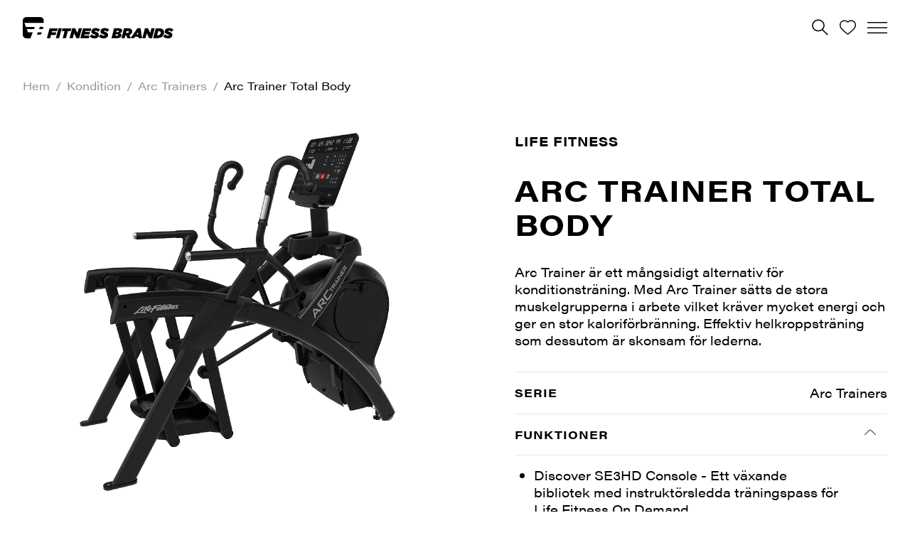

--- FILE ---
content_type: text/html; charset=UTF-8
request_url: https://www.fitnessbrands.com/produkt/arc-trainer-total-body/
body_size: 22093
content:
<!-- ********************************** -->
<!-- ********************************** -->
<!-- *** Design and ******************* -->
<!-- *** Development by Intervaro ***** -->
<!-- *** https://intervaro.se ********* -->
<!-- ********************************** -->
<!-- ********************************** -->
<!-- *** Do you want to *************** -->
<!-- *** work with us? **************** -->
<!-- *** Let's have a chat! *********** -->
<!-- ********************************** -->
<!-- ********************************** -->

<!doctype html>
<html lang="sv-SE" class="no-js">
<head>
	<meta charset="UTF-8" />
	<meta http-equiv="X-UA-Compatible" content="IE=edge" />
	<meta name="viewport" content="width=device-width, initial-scale=1">
	<meta name="format-detection" content="telephone=no">
	<script>(function(d){d.className = d.className.replace(/\bno-js\b/,'js')})(document.documentElement);</script>
	<script>

(function(w,d,s,l,i){w[l]=w[l]||[];w[l].push({'gtm.start':
new Date().getTime(),event:'gtm.js'});var f=d.getElementsByTagName(s)[0],
j=d.createElement(s),dl=l!='dataLayer'?'&l='+l:'';j.async=true;j.src=
'https://www.googletagmanager.com/gtm.js?id='+i+dl;f.parentNode.insertBefore(j,f);
})(window,document,'script','dataLayer','GTM-W2VKXRP');

</script>
<title>Arc Trainer Total Body | Fitness Brands</title>
	<style>img:is([sizes="auto" i], [sizes^="auto," i]) { contain-intrinsic-size: 3000px 1500px }</style>
	
<!-- Google Tag Manager for WordPress by gtm4wp.com -->
<script data-cfasync="false" data-pagespeed-no-defer>
	var gtm4wp_datalayer_name = "dataLayer";
	var dataLayer = dataLayer || [];
	const gtm4wp_use_sku_instead = false;
	const gtm4wp_currency = 'SEK';
	const gtm4wp_product_per_impression = false;
	const gtm4wp_clear_ecommerce = false;
	const gtm4wp_datalayer_max_timeout = 2000;
</script>
<!-- End Google Tag Manager for WordPress by gtm4wp.com --><meta name="robots" content="max-snippet:-1,max-image-preview:standard,max-video-preview:-1" />
<link rel="canonical" href="https://www.fitnessbrands.com/produkt/arc-trainer-total-body/" />
<meta name="description" content="Arc Trainer &auml;r ett m&aring;ngsidigt alternativ f&ouml;r konditionstr&auml;ning. Med Arc Trainer s&auml;tts de stora muskelgrupperna i arbete vilket kr&auml;ver mycket energi och ger en&#8230;" />
<meta name="theme-color" content="#000000" />
<meta property="og:type" content="product" />
<meta property="og:locale" content="sv_SE" />
<meta property="og:site_name" content="Fitness Brands" />
<meta property="og:title" content="Arc Trainer Total Body" />
<meta property="og:description" content="Arc Trainer &auml;r ett m&aring;ngsidigt alternativ f&ouml;r konditionstr&auml;ning. Med Arc Trainer s&auml;tts de stora muskelgrupperna i arbete vilket kr&auml;ver mycket energi och ger en stor kalorif&ouml;rbr&auml;nning." />
<meta property="og:url" content="https://www.fitnessbrands.com/produkt/arc-trainer-total-body/" />
<meta property="og:image" content="https://www.fitnessbrands.com/wp-content/uploads/2024/06/INTTS-ALLXX-5101.png" />
<meta property="og:image:width" content="710" />
<meta property="og:image:height" content="800" />
<meta property="article:published_time" content="2024-06-14T11:55:03+00:00" />
<meta property="article:modified_time" content="2024-06-14T11:55:03+00:00" />
<meta name="twitter:card" content="summary_large_image" />
<meta name="twitter:title" content="Arc Trainer Total Body" />
<meta name="twitter:description" content="Arc Trainer &auml;r ett m&aring;ngsidigt alternativ f&ouml;r konditionstr&auml;ning. Med Arc Trainer s&auml;tts de stora muskelgrupperna i arbete vilket kr&auml;ver mycket energi och ger en stor kalorif&ouml;rbr&auml;nning." />
<meta name="twitter:image" content="https://www.fitnessbrands.com/wp-content/uploads/2024/06/INTTS-ALLXX-5101.png" />
<script type="application/ld+json">{"@context":"https://schema.org","@graph":[{"@type":"WebSite","@id":"https://www.fitnessbrands.com/#/schema/WebSite","url":"https://www.fitnessbrands.com/","name":"Fitness Brands","inLanguage":"sv-SE","potentialAction":{"@type":"SearchAction","target":{"@type":"EntryPoint","urlTemplate":"https://www.fitnessbrands.com/search/{search_term_string}/"},"query-input":"required name=search_term_string"},"publisher":{"@type":"Organization","@id":"https://www.fitnessbrands.com/#/schema/Organization","name":"Fitness Brands","url":"https://www.fitnessbrands.com/"}},{"@type":"WebPage","@id":"https://www.fitnessbrands.com/produkt/arc-trainer-total-body/","url":"https://www.fitnessbrands.com/produkt/arc-trainer-total-body/","name":"Arc Trainer Total Body | Fitness Brands","description":"Arc Trainer &auml;r ett m&aring;ngsidigt alternativ f&ouml;r konditionstr&auml;ning. Med Arc Trainer s&auml;tts de stora muskelgrupperna i arbete vilket kr&auml;ver mycket energi och ger en&#8230;","inLanguage":"sv-SE","isPartOf":{"@id":"https://www.fitnessbrands.com/#/schema/WebSite"},"breadcrumb":{"@type":"BreadcrumbList","@id":"https://www.fitnessbrands.com/#/schema/BreadcrumbList","itemListElement":[{"@type":"ListItem","position":1,"item":"https://www.fitnessbrands.com/","name":"Fitness Brands"},{"@type":"ListItem","position":2,"item":"https://www.fitnessbrands.com/produkter/","name":"Butik"},{"@type":"ListItem","position":3,"item":"https://www.fitnessbrands.com/produkt-kategori/kondition/","name":"Kondition"},{"@type":"ListItem","position":4,"item":"https://www.fitnessbrands.com/produkt-kategori/kondition/arc-trainers/","name":"Arc Trainers"},{"@type":"ListItem","position":5,"name":"Arc Trainer Total Body"}]},"potentialAction":{"@type":"ReadAction","target":"https://www.fitnessbrands.com/produkt/arc-trainer-total-body/"},"datePublished":"2024-06-14T11:55:03+00:00","dateModified":"2024-06-14T11:55:03+00:00"}]}</script>
<link rel='dns-prefetch' href='//www.youtube.com' />
<link rel='dns-prefetch' href='//use.typekit.net' />
<style id='classic-theme-styles-inline-css' type='text/css'>
/*! This file is auto-generated */
.wp-block-button__link{color:#fff;background-color:#32373c;border-radius:9999px;box-shadow:none;text-decoration:none;padding:calc(.667em + 2px) calc(1.333em + 2px);font-size:1.125em}.wp-block-file__button{background:#32373c;color:#fff;text-decoration:none}
</style>
<style id='safe-svg-svg-icon-style-inline-css' type='text/css'>
.safe-svg-cover{text-align:center}.safe-svg-cover .safe-svg-inside{display:inline-block;max-width:100%}.safe-svg-cover svg{fill:currentColor;height:100%;max-height:100%;max-width:100%;width:100%}

</style>
<style id='global-styles-inline-css' type='text/css'>
:root{--wp--preset--aspect-ratio--square: 1;--wp--preset--aspect-ratio--4-3: 4/3;--wp--preset--aspect-ratio--3-4: 3/4;--wp--preset--aspect-ratio--3-2: 3/2;--wp--preset--aspect-ratio--2-3: 2/3;--wp--preset--aspect-ratio--16-9: 16/9;--wp--preset--aspect-ratio--9-16: 9/16;--wp--preset--color--black: #000000;--wp--preset--color--cyan-bluish-gray: #abb8c3;--wp--preset--color--white: #ffffff;--wp--preset--color--pale-pink: #f78da7;--wp--preset--color--vivid-red: #cf2e2e;--wp--preset--color--luminous-vivid-orange: #ff6900;--wp--preset--color--luminous-vivid-amber: #fcb900;--wp--preset--color--light-green-cyan: #7bdcb5;--wp--preset--color--vivid-green-cyan: #00d084;--wp--preset--color--pale-cyan-blue: #8ed1fc;--wp--preset--color--vivid-cyan-blue: #0693e3;--wp--preset--color--vivid-purple: #9b51e0;--wp--preset--gradient--vivid-cyan-blue-to-vivid-purple: linear-gradient(135deg,rgba(6,147,227,1) 0%,rgb(155,81,224) 100%);--wp--preset--gradient--light-green-cyan-to-vivid-green-cyan: linear-gradient(135deg,rgb(122,220,180) 0%,rgb(0,208,130) 100%);--wp--preset--gradient--luminous-vivid-amber-to-luminous-vivid-orange: linear-gradient(135deg,rgba(252,185,0,1) 0%,rgba(255,105,0,1) 100%);--wp--preset--gradient--luminous-vivid-orange-to-vivid-red: linear-gradient(135deg,rgba(255,105,0,1) 0%,rgb(207,46,46) 100%);--wp--preset--gradient--very-light-gray-to-cyan-bluish-gray: linear-gradient(135deg,rgb(238,238,238) 0%,rgb(169,184,195) 100%);--wp--preset--gradient--cool-to-warm-spectrum: linear-gradient(135deg,rgb(74,234,220) 0%,rgb(151,120,209) 20%,rgb(207,42,186) 40%,rgb(238,44,130) 60%,rgb(251,105,98) 80%,rgb(254,248,76) 100%);--wp--preset--gradient--blush-light-purple: linear-gradient(135deg,rgb(255,206,236) 0%,rgb(152,150,240) 100%);--wp--preset--gradient--blush-bordeaux: linear-gradient(135deg,rgb(254,205,165) 0%,rgb(254,45,45) 50%,rgb(107,0,62) 100%);--wp--preset--gradient--luminous-dusk: linear-gradient(135deg,rgb(255,203,112) 0%,rgb(199,81,192) 50%,rgb(65,88,208) 100%);--wp--preset--gradient--pale-ocean: linear-gradient(135deg,rgb(255,245,203) 0%,rgb(182,227,212) 50%,rgb(51,167,181) 100%);--wp--preset--gradient--electric-grass: linear-gradient(135deg,rgb(202,248,128) 0%,rgb(113,206,126) 100%);--wp--preset--gradient--midnight: linear-gradient(135deg,rgb(2,3,129) 0%,rgb(40,116,252) 100%);--wp--preset--font-size--small: 13px;--wp--preset--font-size--medium: 20px;--wp--preset--font-size--large: 36px;--wp--preset--font-size--x-large: 42px;--wp--preset--spacing--20: 0.44rem;--wp--preset--spacing--30: 0.67rem;--wp--preset--spacing--40: 1rem;--wp--preset--spacing--50: 1.5rem;--wp--preset--spacing--60: 2.25rem;--wp--preset--spacing--70: 3.38rem;--wp--preset--spacing--80: 5.06rem;--wp--preset--shadow--natural: 6px 6px 9px rgba(0, 0, 0, 0.2);--wp--preset--shadow--deep: 12px 12px 50px rgba(0, 0, 0, 0.4);--wp--preset--shadow--sharp: 6px 6px 0px rgba(0, 0, 0, 0.2);--wp--preset--shadow--outlined: 6px 6px 0px -3px rgba(255, 255, 255, 1), 6px 6px rgba(0, 0, 0, 1);--wp--preset--shadow--crisp: 6px 6px 0px rgba(0, 0, 0, 1);}:where(.is-layout-flex){gap: 0.5em;}:where(.is-layout-grid){gap: 0.5em;}body .is-layout-flex{display: flex;}.is-layout-flex{flex-wrap: wrap;align-items: center;}.is-layout-flex > :is(*, div){margin: 0;}body .is-layout-grid{display: grid;}.is-layout-grid > :is(*, div){margin: 0;}:where(.wp-block-columns.is-layout-flex){gap: 2em;}:where(.wp-block-columns.is-layout-grid){gap: 2em;}:where(.wp-block-post-template.is-layout-flex){gap: 1.25em;}:where(.wp-block-post-template.is-layout-grid){gap: 1.25em;}.has-black-color{color: var(--wp--preset--color--black) !important;}.has-cyan-bluish-gray-color{color: var(--wp--preset--color--cyan-bluish-gray) !important;}.has-white-color{color: var(--wp--preset--color--white) !important;}.has-pale-pink-color{color: var(--wp--preset--color--pale-pink) !important;}.has-vivid-red-color{color: var(--wp--preset--color--vivid-red) !important;}.has-luminous-vivid-orange-color{color: var(--wp--preset--color--luminous-vivid-orange) !important;}.has-luminous-vivid-amber-color{color: var(--wp--preset--color--luminous-vivid-amber) !important;}.has-light-green-cyan-color{color: var(--wp--preset--color--light-green-cyan) !important;}.has-vivid-green-cyan-color{color: var(--wp--preset--color--vivid-green-cyan) !important;}.has-pale-cyan-blue-color{color: var(--wp--preset--color--pale-cyan-blue) !important;}.has-vivid-cyan-blue-color{color: var(--wp--preset--color--vivid-cyan-blue) !important;}.has-vivid-purple-color{color: var(--wp--preset--color--vivid-purple) !important;}.has-black-background-color{background-color: var(--wp--preset--color--black) !important;}.has-cyan-bluish-gray-background-color{background-color: var(--wp--preset--color--cyan-bluish-gray) !important;}.has-white-background-color{background-color: var(--wp--preset--color--white) !important;}.has-pale-pink-background-color{background-color: var(--wp--preset--color--pale-pink) !important;}.has-vivid-red-background-color{background-color: var(--wp--preset--color--vivid-red) !important;}.has-luminous-vivid-orange-background-color{background-color: var(--wp--preset--color--luminous-vivid-orange) !important;}.has-luminous-vivid-amber-background-color{background-color: var(--wp--preset--color--luminous-vivid-amber) !important;}.has-light-green-cyan-background-color{background-color: var(--wp--preset--color--light-green-cyan) !important;}.has-vivid-green-cyan-background-color{background-color: var(--wp--preset--color--vivid-green-cyan) !important;}.has-pale-cyan-blue-background-color{background-color: var(--wp--preset--color--pale-cyan-blue) !important;}.has-vivid-cyan-blue-background-color{background-color: var(--wp--preset--color--vivid-cyan-blue) !important;}.has-vivid-purple-background-color{background-color: var(--wp--preset--color--vivid-purple) !important;}.has-black-border-color{border-color: var(--wp--preset--color--black) !important;}.has-cyan-bluish-gray-border-color{border-color: var(--wp--preset--color--cyan-bluish-gray) !important;}.has-white-border-color{border-color: var(--wp--preset--color--white) !important;}.has-pale-pink-border-color{border-color: var(--wp--preset--color--pale-pink) !important;}.has-vivid-red-border-color{border-color: var(--wp--preset--color--vivid-red) !important;}.has-luminous-vivid-orange-border-color{border-color: var(--wp--preset--color--luminous-vivid-orange) !important;}.has-luminous-vivid-amber-border-color{border-color: var(--wp--preset--color--luminous-vivid-amber) !important;}.has-light-green-cyan-border-color{border-color: var(--wp--preset--color--light-green-cyan) !important;}.has-vivid-green-cyan-border-color{border-color: var(--wp--preset--color--vivid-green-cyan) !important;}.has-pale-cyan-blue-border-color{border-color: var(--wp--preset--color--pale-cyan-blue) !important;}.has-vivid-cyan-blue-border-color{border-color: var(--wp--preset--color--vivid-cyan-blue) !important;}.has-vivid-purple-border-color{border-color: var(--wp--preset--color--vivid-purple) !important;}.has-vivid-cyan-blue-to-vivid-purple-gradient-background{background: var(--wp--preset--gradient--vivid-cyan-blue-to-vivid-purple) !important;}.has-light-green-cyan-to-vivid-green-cyan-gradient-background{background: var(--wp--preset--gradient--light-green-cyan-to-vivid-green-cyan) !important;}.has-luminous-vivid-amber-to-luminous-vivid-orange-gradient-background{background: var(--wp--preset--gradient--luminous-vivid-amber-to-luminous-vivid-orange) !important;}.has-luminous-vivid-orange-to-vivid-red-gradient-background{background: var(--wp--preset--gradient--luminous-vivid-orange-to-vivid-red) !important;}.has-very-light-gray-to-cyan-bluish-gray-gradient-background{background: var(--wp--preset--gradient--very-light-gray-to-cyan-bluish-gray) !important;}.has-cool-to-warm-spectrum-gradient-background{background: var(--wp--preset--gradient--cool-to-warm-spectrum) !important;}.has-blush-light-purple-gradient-background{background: var(--wp--preset--gradient--blush-light-purple) !important;}.has-blush-bordeaux-gradient-background{background: var(--wp--preset--gradient--blush-bordeaux) !important;}.has-luminous-dusk-gradient-background{background: var(--wp--preset--gradient--luminous-dusk) !important;}.has-pale-ocean-gradient-background{background: var(--wp--preset--gradient--pale-ocean) !important;}.has-electric-grass-gradient-background{background: var(--wp--preset--gradient--electric-grass) !important;}.has-midnight-gradient-background{background: var(--wp--preset--gradient--midnight) !important;}.has-small-font-size{font-size: var(--wp--preset--font-size--small) !important;}.has-medium-font-size{font-size: var(--wp--preset--font-size--medium) !important;}.has-large-font-size{font-size: var(--wp--preset--font-size--large) !important;}.has-x-large-font-size{font-size: var(--wp--preset--font-size--x-large) !important;}
:where(.wp-block-post-template.is-layout-flex){gap: 1.25em;}:where(.wp-block-post-template.is-layout-grid){gap: 1.25em;}
:where(.wp-block-columns.is-layout-flex){gap: 2em;}:where(.wp-block-columns.is-layout-grid){gap: 2em;}
:root :where(.wp-block-pullquote){font-size: 1.5em;line-height: 1.6;}
</style>
<link rel="stylesheet" href="https://www.fitnessbrands.com/wp-content/plugins/contact-form-7/includes/css/styles.css?ver=6.1.2">
<style id='woocommerce-inline-inline-css' type='text/css'>
.woocommerce form .form-row .required { visibility: visible; }
</style>
<link rel="stylesheet" href="https://www.fitnessbrands.com/wp-content/plugins/woorule/assets/woorule-alert.min.css?ver=3.0.4">
<link rel="stylesheet" href="https://www.fitnessbrands.com/wp-content/themes/fitness-brands/dist/css/style.css?ver=282">
<link rel="stylesheet" href="https://use.typekit.net/qhv2ahh.css?ver=6.8.3">
<link rel="stylesheet" href="https://www.fitnessbrands.com/wp-content/plugins/woorule/assets/woorule.min.css?ver=6.8.3">
<link rel="stylesheet" href="https://www.fitnessbrands.com/wp-content/plugins/elasticpress/dist/css/facets-styles.css?ver=5797fb4036fc4007a87a">
<script type="text/javascript" src="https://www.fitnessbrands.com/wp-content/plugins/wp-sentry-integration/public/wp-sentry-browser.min.js?ver=8.9.0" id="wp-sentry-browser-bundle-js"></script>
<script type="text/javascript" id="wp-sentry-browser-js-extra">
/* <![CDATA[ */
var wp_sentry = {"environment":"production","release":"1.0.0","context":{"tags":{"wordpress":"6.8.3","language":"sv-SE"}},"dsn":"https:\/\/04c7ef1936f846708efcafaff0cc28f9@o457125.ingest.sentry.io\/4504379392589824"};
/* ]]> */
</script>
<script type="text/javascript" src="https://www.fitnessbrands.com/wp-content/plugins/wp-sentry-integration/public/wp-sentry-init.js?ver=8.9.0" id="wp-sentry-browser-js"></script>
<script type="text/javascript" src="https://www.fitnessbrands.com/wp-includes/js/jquery/jquery.min.js?ver=3.7.1" id="jquery-core-js"></script>
<script type="text/javascript" src="https://www.fitnessbrands.com/wp-includes/js/jquery/jquery-migrate.min.js?ver=3.4.1" id="jquery-migrate-js"></script>
<script type="text/javascript" src="https://www.fitnessbrands.com/wp-content/plugins/woocommerce/assets/js/flexslider/jquery.flexslider.min.js?ver=2.7.2-wc.10.2.2" id="flexslider-js" defer="defer" data-wp-strategy="defer"></script>
<script type="text/javascript" id="wc-single-product-js-extra">
/* <![CDATA[ */
var wc_single_product_params = {"i18n_required_rating_text":"V\u00e4lj ett betyg","i18n_rating_options":["1 of 5 stars","2 of 5 stars","3 of 5 stars","4 of 5 stars","5 of 5 stars"],"i18n_product_gallery_trigger_text":"Visa bildgalleri i fullsk\u00e4rm","review_rating_required":"yes","flexslider":{"rtl":false,"animation":"fade","smoothHeight":false,"directionNav":true,"controlNav":"buttons","slideshow":false,"animationSpeed":500,"animationLoop":false,"allowOneSlide":false},"zoom_enabled":"","zoom_options":[],"photoswipe_enabled":"","photoswipe_options":{"shareEl":false,"closeOnScroll":false,"history":false,"hideAnimationDuration":0,"showAnimationDuration":0},"flexslider_enabled":"1"};
/* ]]> */
</script>
<script type="text/javascript" src="https://www.fitnessbrands.com/wp-content/plugins/woocommerce/assets/js/frontend/single-product.min.js?ver=10.2.2" id="wc-single-product-js" defer="defer" data-wp-strategy="defer"></script>
<script type="text/javascript" src="https://www.fitnessbrands.com/wp-content/plugins/woocommerce/assets/js/jquery-blockui/jquery.blockUI.min.js?ver=2.7.0-wc.10.2.2" id="jquery-blockui-js" defer="defer" data-wp-strategy="defer"></script>
<script type="text/javascript" src="https://www.fitnessbrands.com/wp-content/plugins/woocommerce/assets/js/js-cookie/js.cookie.min.js?ver=2.1.4-wc.10.2.2" id="js-cookie-js" defer="defer" data-wp-strategy="defer"></script>
<script type="text/javascript" id="woocommerce-js-extra">
/* <![CDATA[ */
var woocommerce_params = {"ajax_url":"\/wp-admin\/admin-ajax.php","wc_ajax_url":"\/?wc-ajax=%%endpoint%%","i18n_password_show":"Show password","i18n_password_hide":"Hide password"};
/* ]]> */
</script>
<script type="text/javascript" src="https://www.fitnessbrands.com/wp-content/plugins/woocommerce/assets/js/frontend/woocommerce.min.js?ver=10.2.2" id="woocommerce-js" defer="defer" data-wp-strategy="defer"></script>
<script type="text/javascript" src="//www.youtube.com/player_api?ver=6.8.3" id="youtube-player-js"></script>
<link rel="https://api.w.org/" href="https://www.fitnessbrands.com/wp-json/" /><link rel="alternate" title="JSON" type="application/json" href="https://www.fitnessbrands.com/wp-json/wp/v2/product/12629" />
<!-- Google Tag Manager for WordPress by gtm4wp.com -->
<!-- GTM Container placement set to off -->
<script data-cfasync="false" data-pagespeed-no-defer>
	var dataLayer_content = {"pagePostType":"product","pagePostType2":"single-product","productRatingCounts":[],"productAverageRating":0,"productReviewCount":0,"productType":"simple","productIsVariable":0};
	dataLayer.push( dataLayer_content );
</script>
<script data-cfasync="false" data-pagespeed-no-defer>
	console.warn && console.warn("[GTM4WP] Google Tag Manager container code placement set to OFF !!!");
	console.warn && console.warn("[GTM4WP] Data layer codes are active but GTM container must be loaded using custom coding !!!");
</script>
<!-- End Google Tag Manager for WordPress by gtm4wp.com -->	<noscript><style>.woocommerce-product-gallery{ opacity: 1 !important; }</style></noscript>
		
<link rel="apple-touch-icon" sizes="180x180" href="https://www.fitnessbrands.com/wp-content/themes/fitness-brands/dist/favicon/apple-touch-icon.png">
<link rel="icon" type="image/png" sizes="32x32" href="https://www.fitnessbrands.com/wp-content/themes/fitness-brands/dist/favicon/favicon-32x32.png">
<link rel="icon" type="image/png" sizes="16x16" href="https://www.fitnessbrands.com/wp-content/themes/fitness-brands/dist/favicon/favicon-16x16.png">
<link rel="manifest" href="https://www.fitnessbrands.com/wp-content/themes/fitness-brands/dist/favicon/site.webmanifest">
<link rel="mask-icon" href="https://www.fitnessbrands.com/wp-content/themes/fitness-brands/dist/favicon/safari-pinned-tab.svg" color="#000000">
<link rel="shortcut icon" href="https://www.fitnessbrands.com/wp-content/themes/fitness-brands/dist/favicon/favicon.ico">
<meta name="msapplication-TileColor" content="#ffffff">
<meta name="msapplication-config" content="https://www.fitnessbrands.com/wp-content/themes/fitness-brands/dist/favicon/browserconfig.xml">
<meta name="theme-color" content="#ffffff">
</head>


<body class="wp-singular product-template-default single single-product postid-12629 wp-theme-fitness-brands  b2b theme-fitness-brands woocommerce woocommerce-page woocommerce-no-js">

<!-- Google Tag Manager (noscript) -->
<noscript><iframe src="https://www.googletagmanager.com/ns.html?id=GTM-W2VKXRP"
height="0" width="0" style="display:none;visibility:hidden"></iframe></noscript>
<!-- End Google Tag Manager (noscript) -->
	<header class="l-site-header" id="header" data-site-header-color-mode="white-black" data-site-header>
		<div class="l-site-header__banner" data-site-header-banner>
			<div class="l-site-header__menu l-site-header__menu--secondary">
				<nav class="c-nav" id="nav">
					<ul id="menu-secondary" class="c-menu c-menu--small"><li class="c-menu__item c-menu__item--fitness-brands-shop"><a href="https://shop.fitnessbrands.com/">Fitness Brands Shop</a></li>
<li class="c-menu__item c-menu__item--referenser"><a href="https://www.fitnessbrands.com/referenser/">Referenser</a></li>
<li class="c-menu__item c-menu__item--karriar"><a href="https://www.fitnessbrands.com/karriar/">Karriär</a></li>
<li class="c-menu__item c-menu__item--om-oss"><a href="https://www.fitnessbrands.com/om-oss/">Om oss</a></li>
<li class="c-menu__item c-menu__item--nyheter"><a href="https://www.fitnessbrands.com/nyheter/">Nyheter</a></li>
<li class="c-menu__item c-menu__item--kataloger"><a href="https://www.fitnessbrands.com/kataloger/">Kataloger</a></li>
<li class="c-menu__item c-menu__item--kontakt"><a href="https://www.fitnessbrands.com/kontakt/">Kontakt</a></li>
<li class="c-menu__item c-menu__item--service"><a href="https://www.fitnessbrands.com/service/">Service</a></li>
</ul>				</nav>
			</div>
		</div>

		<div class="l-site-header__inner">
			<div class="l-site-header__logo">
				<a href="https://www.fitnessbrands.com/" class="c-logo" aria-label="Home">
					<svg version="1.1" xmlns="http://www.w3.org/2000/svg" x="0" y="0" viewBox="0 0 411.9 57.6" xml:space="preserve" focusable="false" aria-hidden="true" role="img" class="c-icon"><path d="M41.1 41.2l-2.4 6.3h7.1c3.1 0 5.1-1.3 5.8-3.1v-.1c.7-1.8-.3-3.1-3.4-3.1h-7.1zm5.7-14.6l-2.3 5.9h6.2c3 0 4.9-1 5.6-2.9v-.1c.7-1.9-.4-2.9-3.4-2.9h-6.1zm-3.1-10.7h13.7v-5.8S57.4 0 47.3 0H10.1S0 0 0 10.1v37.2s0 10.1 10.1 10.1h11l6.2-16.2h-13L11 32.6h19.7l2.3-5.9H8.7L4.6 15.9h39.1zm353.1 41.7c7.7 0 12.1-4.2 12.1-9.6 0-4.1-2.9-6-7.4-7.7-3.7-1.4-4.3-1.5-4.3-2.3 0-.8.8-1.1 1.9-1.1 2.8 0 5.7 1.3 7.7 3l5.1-6.1c-2.9-2.5-7.1-4-11.9-4-7.3 0-12 4.2-12 9.3 0 3.9 2.3 5.7 7.3 7.5 3.9 1.4 4.4 1.7 4.4 2.6 0 .8-.8 1.2-1.9 1.2-2.8 0-5.9-1.2-9-3.8l-5.1 6.1c3.2 3 7.8 4.9 13.1 4.9m-29.6-8.3l3-11.1h1.5c2.1 0 3.5.5 4.3 1.3.7.7 1.1 1.6 1.1 3.1 0 1.6-.8 3.4-1.9 4.5-1.4 1.4-3.7 2.2-6.4 2.2h-1.6zm-11 7.8h11.6c6.2 0 10.8-1.7 14-4.9 2.9-2.9 4.4-6.5 4.4-10.5 0-3.2-.9-5.8-2.9-7.8s-5.3-3.4-10.4-3.4h-9.4l-7.3 26.6zm-29.5 0h8.8l3.6-13.3 6.3 13.3h7.9l7.2-26.7h-8.8l-3.4 12.7-6.1-12.7h-8.3l-7.2 26.7zm-16-9.9l4.2-6.5.7 6.5h-4.9zm-16 9.9h9.7l2.3-3.6h9.3l.5 3.6h9.5l-4-26.9h-8.8l-18.5 26.9zm-12.4-14l1.4-5.2h3.2c1.3 0 2.1.3 2.6.8.4.4.6.9.6 1.4 0 1.7-1.6 3-4.5 3h-3.3zm-12.7 14h8.9l2.1-7.6h2.2l3 7.6h9.6l-3.7-8.9c5.3-1.6 7.4-5.2 7.4-9.4 0-2.1-.6-4.1-2.1-5.6-1.8-1.8-4.9-2.9-9.8-2.9h-10.4l-7.2 26.8zM253 50.4l1.1-4h3.8c1.9 0 2.9.5 2.9 1.7 0 1.3-1.3 2.3-3.5 2.3H253zm2.6-9.5l1-3.7h3.7c1.9 0 2.7.5 2.7 1.6s-1 2.2-3.3 2.2h-4.1zm-13.1 16.2H257c9.1 0 12.7-3.6 12.7-8.1 0-2.7-1.8-4.6-4.3-5.3 4.1-1.1 6.2-3.8 6.2-7 0-3.3-2-6.3-10.2-6.3h-11.8l-7.1 26.7zm-21.4.5c7.7 0 12.1-4.2 12.1-9.6 0-4.1-2.9-6-7.4-7.7-3.7-1.4-4.3-1.5-4.3-2.3 0-.8.8-1.1 1.9-1.1 2.8 0 5.7 1.3 7.7 3l5.1-6.1c-2.9-2.5-7.1-4-11.9-4-7.3 0-12 4.2-12 9.3 0 3.9 2.3 5.7 7.3 7.5 3.9 1.4 4.4 1.7 4.4 2.6 0 .8-.8 1.2-1.9 1.2-2.8 0-5.9-1.2-9-3.8l-5.1 6.1c3.2 3 7.8 4.9 13.1 4.9m-24.9 0c7.7 0 12.1-4.2 12.1-9.6 0-4.1-2.9-6-7.4-7.7-3.7-1.4-4.3-1.5-4.3-2.3 0-.8.8-1.1 1.9-1.1 2.8 0 5.7 1.3 7.7 3l5.1-6.1c-2.9-2.5-7.1-4-11.9-4-7.3 0-12 4.2-12 9.3 0 3.9 2.3 5.7 7.3 7.5 3.9 1.4 4.4 1.7 4.4 2.6 0 .8-.8 1.2-1.9 1.2-2.8 0-5.9-1.2-9-3.8l-5.1 6.1c3.2 3 7.8 4.9 13.1 4.9m-38.7-.5h22.9l1.9-7.3h-14.2l.8-2.9h13l1.7-6.4h-13l.7-2.7h14l2-7.3h-22.7l-7.1 26.6zm-29.6 0h8.8l3.6-13.3 6.3 13.3h7.9l7.2-26.7h-8.8l-3.4 12.7-6.1-12.7h-8.3l-7.2 26.7zm-18.7 0h8.9l5.1-19.1h7.8l2-7.5h-24.6l-2 7.5h7.8l-5 19.1zm-18.7 0h8.9l7.2-26.7h-8.9l-7.2 26.7zm-24.5 0h9l2.3-8.7h12.5l1.9-6.9H79.1l.9-3.4h13.4l2.1-7.6H73.2L66 57.1z"/></svg>				</a>
			</div>

			<div class="l-site-header__menu l-site-header__menu--primary">
				<nav class="c-nav" id="nav">
					<ul id="menu-huvudmeny" class="c-menu"><li class="has-dropdown c-menu__item c-menu__item--brands"><a href="https://www.fitnessbrands.com/brands/">Brands</a>
<ul class="dropdown-menu">
	<li class="has-dropdown c-menu__item c-menu__item--vara-brands"><a href="https://www.fitnessbrands.com/brands/">Våra brands</a>
<ul class="dropdown-menu">
		<li class="c-menu__item c-menu__item--life-fitness"><a href="https://www.fitnessbrands.com/brands/life-fitness/">Life Fitness</a></li>
		<li class="c-menu__item c-menu__item--hammer-strength"><a href="https://www.fitnessbrands.com/brands/hammer-strength/">Hammer Strength</a></li>
		<li class="c-menu__item c-menu__item--indoor-cycling-group"><a href="https://www.fitnessbrands.com/brands/indoor-cycling-group/">Indoor Cycling Group</a></li>
		<li class="c-menu__item c-menu__item--fit-interiors"><a href="https://www.fitnessbrands.com/brands/fit-interiors/">Fit Interiors</a></li>
		<li class="c-menu__item c-menu__item--merrithew"><a href="https://www.fitnessbrands.com/merrithew/">Merrithew</a></li>
		<li class="c-menu__item c-menu__item--escape-fitness"><a href="https://www.fitnessbrands.com/brands/escape-fitness/">Escape Fitness</a></li>
		<li class="c-menu__item c-menu__item--gungnir-of-norway"><a href="https://www.fitnessbrands.com/brands/gungnir-of-norway/">Gungnir of Norway</a></li>
		<li class="c-menu__item c-menu__item--nohrd"><a href="https://www.fitnessbrands.com/nohrd/">Nohrd</a></li>
		<li class="c-menu__item c-menu__item--mondo-flooring"><a href="https://www.fitnessbrands.com/brands/mondo-flooring/">Mondo Flooring</a></li>
	</ul>
</li>
	<li class="has-dropdown c-menu__item c-menu__item--life-fitness-styrka"><a href="https://www.fitnessbrands.com/life-fitness-serier/">Life Fitness styrka</a>
<ul class="dropdown-menu">
		<li class="c-menu__item c-menu__item--axiom"><a href="https://www.fitnessbrands.com/life-fitness-serier/axiom/">Axiom</a></li>
		<li class="c-menu__item c-menu__item--insignia"><a href="https://www.fitnessbrands.com/life-fitness-serier/insignia/">Insignia</a></li>
		<li class="c-menu__item c-menu__item--pwr-play"><a href="https://www.fitnessbrands.com/life-fitness-serier/pwr-play/">PWR Play</a></li>
		<li class="c-menu__item c-menu__item--multi-jungle"><a href="https://www.fitnessbrands.com/life-fitness-serier/signature-multi-jungle/">Multi Jungle</a></li>
		<li class="c-menu__item c-menu__item--signature"><a href="https://www.fitnessbrands.com/life-fitness-serier/signature-plate-loaded/">Signature</a></li>
		<li class="c-menu__item c-menu__item--synrgy"><a href="https://www.fitnessbrands.com/life-fitness-serier/synrgy/">Synrgy</a></li>
	</ul>
</li>
	<li class="has-dropdown c-menu__item c-menu__item--life-fitness-kondition"><a href="https://www.fitnessbrands.com/life-fitness-serier/">Life Fitness kondition</a>
<ul class="dropdown-menu">
		<li class="c-menu__item c-menu__item--symbio"><a href="https://www.fitnessbrands.com/symbio-series/">Symbio</a></li>
		<li class="c-menu__item c-menu__item--integrity"><a href="https://www.fitnessbrands.com/life-fitness-serier/integrity/">Integrity+</a></li>
		<li class="c-menu__item c-menu__item--aspire"><a href="https://www.fitnessbrands.com/aspire-cardio/">Aspire</a></li>
	</ul>
</li>
	<li class="has-dropdown c-menu__item c-menu__item--hammer-strength-styrka"><a href="https://www.fitnessbrands.com/hammer-strength-serier/">Hammer Strength styrka</a>
<ul class="dropdown-menu">
		<li class="c-menu__item c-menu__item--ground-base"><a href="https://www.fitnessbrands.com/hammer-strength-serier/hammer-strength-ground-base/">Ground Base</a></li>
		<li class="c-menu__item c-menu__item--hd-athletic"><a href="https://www.fitnessbrands.com/hammer-strength-serier/hammer-strength-hd-athletic/">HD Athletic</a></li>
		<li class="c-menu__item c-menu__item--hd-athletic-nx"><a href="https://www.fitnessbrands.com/hammer-strength-serier/hammer-strength-hd-athletic-nx/">HD Athletic NX</a></li>
		<li class="c-menu__item c-menu__item--hd-elite-id"><a href="https://www.fitnessbrands.com/hammer-strength-serier/hammer-strength-hd-elite/">HD Elite iD</a></li>
		<li class="c-menu__item c-menu__item--mts"><a href="https://www.fitnessbrands.com/hammer-strength-serier/hammer-strength-mts/">MTS</a></li>
		<li class="c-menu__item c-menu__item--plate-loaded"><a href="https://www.fitnessbrands.com/hammer-strength-serier/hammer-strength-plate-loaded/">Plate Loaded</a></li>
		<li class="c-menu__item c-menu__item--select"><a href="https://www.fitnessbrands.com/hammer-strength-serier/hammer-strength-select/">Select</a></li>
	</ul>
</li>
	<li class="has-dropdown c-menu__item c-menu__item--hammer-strength-kondition"><a href="https://www.fitnessbrands.com/hammer-strength-serier/">Hammer Strength kondition</a>
<ul class="dropdown-menu">
		<li class="c-menu__item c-menu__item--hd-performance"><a href="https://www.fitnessbrands.com/produkt-kategori/grupptraning/hiit-performance/">HD Performance</a></li>
	</ul>
</li>
	<li class="has-dropdown c-menu__item c-menu__item--kataloger"><a href="https://www.fitnessbrands.com/kataloger/">Kataloger</a>
<ul class="dropdown-menu">
		<li class="c-menu__item c-menu__item--vara-kataloger"><a href="https://www.fitnessbrands.com/kataloger/">Våra kataloger</a></li>
	</ul>
</li>
</ul>
</li>
<li class="has-dropdown c-menu__item c-menu__item--produkter"><a href="https://www.fitnessbrands.com/vara-produkter/">Produkter</a>
<ul class="dropdown-menu">
	<li class="current-product-ancestor is-active is-active--parent current-product-parent has-dropdown c-menu__item c-menu__item--kondition"><a href="https://www.fitnessbrands.com/produkt-kategori/kondition/">Kondition</a>
<ul class="dropdown-menu">
		<li class="c-menu__item c-menu__item--lopband"><a href="https://www.fitnessbrands.com/produkt-kategori/kondition/lopband/">Löpband</a></li>
		<li class="c-menu__item c-menu__item--crosstrainers"><a href="https://www.fitnessbrands.com/produkt-kategori/kondition/crosstrainers/">Crosstrainers</a></li>
		<li class="current-product-ancestor is-active is-active--parent current-product-parent c-menu__item c-menu__item--arc-trainers"><a href="https://www.fitnessbrands.com/produkt-kategori/kondition/arc-trainers/">Arc Trainers</a></li>
		<li class="c-menu__item c-menu__item--cyklar"><a href="https://www.fitnessbrands.com/produkt-kategori/kondition/cyklar/">Cyklar</a></li>
		<li class="c-menu__item c-menu__item--spinningcyklar"><a href="https://www.fitnessbrands.com/produkt-kategori/kondition/spinningcyklar/">Spinningcyklar</a></li>
		<li class="c-menu__item c-menu__item--roddmaskiner"><a href="https://www.fitnessbrands.com/produkt-kategori/kondition/roddmaskiner/">Roddmaskiner</a></li>
		<li class="c-menu__item c-menu__item--trappmaskiner"><a href="https://www.fitnessbrands.com/produkt-kategori/kondition/trappmaskiner/">Trappmaskiner</a></li>
		<li class="c-menu__item c-menu__item--skarmar"><a href="https://www.fitnessbrands.com/produkt-kategori/kondition/displayer/">Skärmar</a></li>
	</ul>
</li>
	<li class="has-dropdown c-menu__item c-menu__item--styrketraning"><a href="https://www.fitnessbrands.com/produkt-kategori/styrketraning/">Styrketräning</a>
<ul class="dropdown-menu">
		<li class="c-menu__item c-menu__item--viktmagasin"><a href="https://www.fitnessbrands.com/produkt-kategori/styrketraning/viktmagasin/">Viktmagasin</a></li>
		<li class="c-menu__item c-menu__item--plate-loaded"><a href="https://www.fitnessbrands.com/produkt-kategori/styrketraning/plate-loaded/">Plate Loaded</a></li>
		<li class="c-menu__item c-menu__item--pwr-play-cable-motion-multistationer"><a href="https://www.fitnessbrands.com/produkt-kategori/styrketraning/cable-motion-multistationer/">PWR Play / Cable Motion &#8211; multistationer</a></li>
		<li class="c-menu__item c-menu__item--rack"><a href="https://www.fitnessbrands.com/produkt-kategori/styrketraning/racks/">Rack</a></li>
		<li class="c-menu__item c-menu__item--riggar"><a href="https://www.fitnessbrands.com/produkt-kategori/styrketraning/riggar/">Riggar</a></li>
		<li class="c-menu__item c-menu__item--traningsbankar"><a href="https://www.fitnessbrands.com/produkt-kategori/styrketraning/traningsbankar/">Träningsbänkar</a></li>
		<li class="c-menu__item c-menu__item--underkropp"><a href="https://www.fitnessbrands.com/produkt-kategori/styrketraning/underkropp/">Underkropp</a></li>
		<li class="c-menu__item c-menu__item--overkropp"><a href="https://www.fitnessbrands.com/produkt-kategori/styrketraning/overkropp/">Överkropp</a></li>
	</ul>
</li>
	<li class="has-dropdown c-menu__item c-menu__item--fria-vikter"><a href="https://www.fitnessbrands.com/produkt-kategori/fria-vikter/">Fria vikter</a>
<ul class="dropdown-menu">
		<li class="c-menu__item c-menu__item--bumper-plates"><a href="https://www.fitnessbrands.com/produkt-kategori/fria-vikter/bumper-plates/">Bumper plates</a></li>
		<li class="c-menu__item c-menu__item--skivstanger"><a href="https://www.fitnessbrands.com/produkt-kategori/fria-vikter/skivstanger/">Skivstänger</a></li>
		<li class="c-menu__item c-menu__item--viktskivor"><a href="https://www.fitnessbrands.com/produkt-kategori/fria-vikter/viktskivor/">Viktskivor</a></li>
		<li class="c-menu__item c-menu__item--hantlar"><a href="https://www.fitnessbrands.com/produkt-kategori/fria-vikter/hantlar/">Hantlar</a></li>
		<li class="c-menu__item c-menu__item--kettlebells"><a href="https://www.fitnessbrands.com/produkt-kategori/fria-vikter/kettlebells/">Kettlebells</a></li>
		<li class="c-menu__item c-menu__item--forvaring"><a href="https://www.fitnessbrands.com/produkt-kategori/fria-vikter/forvaring/">Förvaring</a></li>
		<li class="c-menu__item c-menu__item--plattformar"><a href="https://www.fitnessbrands.com/produkt-kategori/fria-vikter/plattformar/">Plattformar</a></li>
	</ul>
</li>
	<li class="has-dropdown c-menu__item c-menu__item--grupptraning"><a href="https://www.fitnessbrands.com/produkt-kategori/grupptraning/">Gruppträning</a>
<ul class="dropdown-menu">
		<li class="c-menu__item c-menu__item--pump-set"><a href="https://www.fitnessbrands.com/produkt-kategori/grupptraning/pump-set/">Pump Set</a></li>
		<li class="c-menu__item c-menu__item--pilates-reformer"><a href="https://www.fitnessbrands.com/produkt-kategori/grupptraning/pilates-reformer/">Pilates Reformer</a></li>
		<li class="c-menu__item c-menu__item--hiit-performance"><a href="https://www.fitnessbrands.com/produkt-kategori/grupptraning/hiit-performance/">HIIT Performance</a></li>
		<li class="c-menu__item c-menu__item--spinning"><a href="https://www.fitnessbrands.com/spinning/">Spinning</a></li>
		<li class="c-menu__item c-menu__item--synrgy"><a href="https://www.fitnessbrands.com/produkt-kategori/grupptraning/synrgy/">Synrgy</a></li>
	</ul>
</li>
	<li class="has-dropdown c-menu__item c-menu__item--tillbehor"><a href="https://www.fitnessbrands.com/produkt-kategori/tillbehor/">Tillbehör</a>
<ul class="dropdown-menu">
		<li class="c-menu__item c-menu__item--slade"><a href="https://www.fitnessbrands.com/produkt-kategori/slade/">Släde</a></li>
		<li class="c-menu__item c-menu__item--stepbrada-plyoboxar"><a href="https://www.fitnessbrands.com/produkt-kategori/tillbehor/stepbrada-plyoboxar/">Stepbräda &amp; Plyoboxar</a></li>
		<li class="c-menu__item c-menu__item--tranings-medicinbollar"><a href="https://www.fitnessbrands.com/produkt-kategori/tillbehor/tranings-medicinbollar/">Tränings- &amp; Medicinbollar</a></li>
		<li class="c-menu__item c-menu__item--tranings-yogamattor"><a href="https://www.fitnessbrands.com/produkt-kategori/tillbehor/tranings-yogamattor/">Tränings- &amp; Yogamattor</a></li>
	</ul>
</li>
	<li class="has-dropdown c-menu__item c-menu__item--inredning"><a href="https://www.fitnessbrands.com/inredning/">Inredning</a>
<ul class="dropdown-menu">
		<li class="c-menu__item c-menu__item--skap"><a href="https://www.fitnessbrands.com/skap-till-omkladningsrum/">Skåp</a></li>
		<li class="c-menu__item c-menu__item--loungeytor"><a href="https://www.fitnessbrands.com/loungeytor/">Loungeytor</a></li>
		<li class="c-menu__item c-menu__item--omkladningsrum"><a href="https://www.fitnessbrands.com/omkladningsrum/">Omklädningsrum</a></li>
		<li class="c-menu__item c-menu__item--receptioner"><a href="https://www.fitnessbrands.com/receptioner/">Receptioner</a></li>
	</ul>
</li>
</ul>
</li>
<li class="has-dropdown c-menu__item c-menu__item--begagnad-utrustning"><a href="https://www.fitnessbrands.com/begagnad-gymutrustning/">Begagnad utrustning</a>
<ul class="dropdown-menu">
	<li class="has-dropdown c-menu__item c-menu__item--begagnad-utrustning"><a href="https://www.fitnessbrands.com/begagnad-gymutrustning/">Begagnad utrustning</a>
<ul class="dropdown-menu">
		<li class="c-menu__item c-menu__item--fordelar-med-begagnad-gymutrustning"><a href="https://www.fitnessbrands.com/begagnad-gymutrustning/fordelar-begagnad-gymutrustning/">Fördelar med begagnad gymutrustning</a></li>
		<li class="c-menu__item c-menu__item--cpo-fabriksrenoverad-traningsutrustning"><a href="https://www.fitnessbrands.com/begagnad-gymutrustning/cpo-fabriksrenoverad-traningsutrustning/">CPO, fabriksrenoverad träningsutrustning</a></li>
		<li class="c-menu__item c-menu__item--demoanvand-gymutrustning"><a href="https://www.fitnessbrands.com/begagnad-gymutrustning/demoanvand-gymutrustning/">Demoanvänd gymutrustning</a></li>
		<li class="c-menu__item c-menu__item--lista-over-begagnad-traningsutrustning"><a href="https://www.fitnessbrands.com/begagnad-gymutrustning/begagnad-traningsutrustning/">Lista över begagnad träningsutrustning</a></li>
	</ul>
</li>
</ul>
</li>
<li class="has-dropdown c-menu__item c-menu__item--branscher"><a href="https://www.fitnessbrands.com/branscher/">Branscher</a>
<ul class="dropdown-menu">
	<li class="has-dropdown c-menu__item c-menu__item--vara-branscher"><a href="https://www.fitnessbrands.com/branscher/">Våra branscher</a>
<ul class="dropdown-menu">
		<li class="c-menu__item c-menu__item--traningsanlaggningar"><a href="https://www.fitnessbrands.com/branscher/traningsanlaggningar/">Träningsanläggningar</a></li>
		<li class="c-menu__item c-menu__item--hotell-spa"><a href="https://www.fitnessbrands.com/branscher/hotell-spa/">Hotell &amp; Spa</a></li>
		<li class="c-menu__item c-menu__item--rehab-halsocenter"><a href="https://www.fitnessbrands.com/branscher/rehab-halsocenter/">Rehab &#038; hälsocenter</a></li>
		<li class="c-menu__item c-menu__item--foretag"><a href="https://www.fitnessbrands.com/branscher/foretag/">Företag</a></li>
		<li class="c-menu__item c-menu__item--hemmatraning"><a href="https://www.fitnessbrands.com/branscher/hemmatraning/">Hemmaträning</a></li>
		<li class="c-menu__item c-menu__item--offentlig-verksamhet"><a href="https://www.fitnessbrands.com/branscher/offentlig-verksamhet/">Offentlig verksamhet</a></li>
	</ul>
</li>
</ul>
</li>
<li class="has-dropdown c-menu__item c-menu__item--vara-losningar"><a href="https://www.fitnessbrands.com/losningar/">Våra lösningar</a>
<ul class="dropdown-menu">
	<li class="has-dropdown c-menu__item c-menu__item--digitala-losningar"><a href="https://www.fitnessbrands.com/losningar/">Digitala lösningar</a>
<ul class="dropdown-menu">
		<li class="c-menu__item c-menu__item--facility-connect"><a href="https://www.fitnessbrands.com/facility-connect/">Facility Connect</a></li>
		<li class="c-menu__item c-menu__item--connect-kit"><a href="https://www.fitnessbrands.com/connect-kit/">Connect Kit</a></li>
		<li class="c-menu__item c-menu__item--life-fitness-on-demand"><a href="https://www.fitnessbrands.com/losningar/life-fitness-on-demand/">Life Fitness On Demand+</a></li>
		<li class="c-menu__item c-menu__item--icg-connect"><a href="https://www.fitnessbrands.com/losningar/icg-connect/">ICG Connect</a></li>
		<li class="c-menu__item c-menu__item--myzone"><a href="https://www.fitnessbrands.com/losningar/myzone/">Myzone</a></li>
	</ul>
</li>
	<li class="has-dropdown c-menu__item c-menu__item--traningskoncept"><a href="https://www.fitnessbrands.com/losningar/">Träningskoncept</a>
<ul class="dropdown-menu">
		<li class="c-menu__item c-menu__item--glute-zone"><a href="https://www.fitnessbrands.com/glute-zone/">Glute Zone</a></li>
		<li class="c-menu__item c-menu__item--hammer-strength-box"><a href="https://www.fitnessbrands.com/losningar/hammer-strength-box/">Hammer Strength Box</a></li>
		<li class="c-menu__item c-menu__item--the-collar-free-gym"><a href="https://www.fitnessbrands.com/the-collar-free-gym/">The Collar Free Gym</a></li>
		<li class="c-menu__item c-menu__item--official-hammer-strength-training-center"><a href="https://www.fitnessbrands.com/losningar/hammer-strength-official-training-center/">Official Hammer Strength Training Center</a></li>
	</ul>
</li>
</ul>
</li>
<li class="has-dropdown c-menu__item c-menu__item--vara-tjanster"><a href="https://www.fitnessbrands.com/vara-tjanster/">Våra tjänster</a>
<ul class="dropdown-menu">
	<li class="has-dropdown c-menu__item c-menu__item--vara-tjanster"><a href="https://www.fitnessbrands.com/vara-tjanster/">Våra tjänster</a>
<ul class="dropdown-menu">
		<li class="c-menu__item c-menu__item--anlaggningsdesign"><a href="https://www.fitnessbrands.com/vara-tjanster/anlaggningsdesign/">Anläggningsdesign</a></li>
		<li class="c-menu__item c-menu__item--finansiering"><a href="https://www.fitnessbrands.com/vara-tjanster/finansiering/">Finansiering</a></li>
		<li class="c-menu__item c-menu__item--inspiration"><a href="https://www.fitnessbrands.com/gymspiration/">Inspiration</a></li>
		<li class="c-menu__item c-menu__item--installation-leverans"><a href="https://www.fitnessbrands.com/vara-tjanster/installation-leverans/">Installation &amp; leverans</a></li>
		<li class="c-menu__item c-menu__item--konsultation"><a href="https://www.fitnessbrands.com/vara-tjanster/konsultation/">Konsultation</a></li>
		<li class="c-menu__item c-menu__item--marknadssupport"><a href="https://www.fitnessbrands.com/vara-tjanster/marknadssupport/">Marknadssupport</a></li>
		<li class="c-menu__item c-menu__item--support-service"><a href="https://www.fitnessbrands.com/vara-tjanster/support-service/">Support &amp; service</a></li>
		<li class="c-menu__item c-menu__item--utbildning"><a href="https://www.fitnessbrands.com/vara-tjanster/utbildning/">Utbildning</a></li>
	</ul>
</li>
	<li class="has-dropdown c-menu__item c-menu__item--utbildning"><a href="https://www.fitnessbrands.com/vara-tjanster/utbildning/">Utbildning</a>
<ul class="dropdown-menu">
		<li class="c-menu__item c-menu__item--funktionell-traning"><a href="https://www.fitnessbrands.com/vara-tjanster/utbildning/funktionell-traning/">Funktionell träning</a></li>
		<li class="c-menu__item c-menu__item--hammer-strength-box"><a href="https://www.fitnessbrands.com/vara-tjanster/utbildning/hammer-strength-box/">Hammer Strength Box</a></li>
		<li class="c-menu__item c-menu__item--hd-elite"><a href="https://www.fitnessbrands.com/vara-tjanster/utbildning/hd-elite/">HD Elite</a></li>
		<li class="c-menu__item c-menu__item--hiit"><a href="https://www.fitnessbrands.com/vara-tjanster/utbildning/hiit/">HIIT</a></li>
		<li class="c-menu__item c-menu__item--synrgy360"><a href="https://www.fitnessbrands.com/vara-tjanster/utbildning/synrgy360/">SYNRGY360</a></li>
		<li class="c-menu__item c-menu__item--vara-instruktorer"><a href="https://www.fitnessbrands.com/vara-tjanster/utbildning/vara-instruktorer/">Våra instruktörer</a></li>
	</ul>
</li>
</ul>
</li>
</ul>				</nav>
			</div>

			<div class="l-site-header__buttons">
									<div class="l-site-header__button l-site-header__button--standard">
						<a class="c-button c-button--small" href="http://www.fitnessbrands.support/sv-SE/support/signup/new" >
							Boka service						</a>
					</div>
				
				<div class="l-site-header__button l-site-header__button--search">
					<button class="l-site-header__icon-button js-search-form-button" type="button" data-target="search-form">
						<svg version="1.1" xmlns="http://www.w3.org/2000/svg" x="0" y="0" viewBox="0 0 50 50" xml:space="preserve" focusable="false" aria-hidden="true" role="img" class="c-icon"><path d="M49.57 46.583l-15.873-15.08c3.098-3.247 5.005-7.546 5.005-12.273C38.702 9.159 30.118.966 19.565.966 9.014.966.429 9.16.429 19.23s8.585 18.263 19.136 18.263a19.61 19.61 0 0011.577-3.755l16.1 15.296 2.329-2.45zM3.813 19.23c0-8.206 7.066-14.882 15.753-14.882S35.32 11.024 35.32 19.23s-7.068 14.88-15.755 14.88S3.812 27.436 3.812 19.23z"/></svg>					</button>
				</div>

				<div class="l-site-header__button l-site-header__button--liked">
					<a class="l-site-header__icon-button c-heart-icon" href="https://www.fitnessbrands.com/onskelista/">
						<svg xmlns="http://www.w3.org/2000/svg" width="49.4" height="44" viewBox="0 0 49.4 44" focusable="false" aria-hidden="true" role="img" class="c-icon"><path d="M35.675 1.749a13.017 13.017 0 00-9.807 4.477 1.712 1.712 0 01-1.172.533 2.235 2.235 0 01-1.172-.426 13.192 13.192 0 00-9.805-4.584A12.168 12.168 0 001.568 14.006c0 8.1 4.8 13.11 22.383 27.605l.746.639.746-.639c17.693-14.5 22.489-19.5 22.489-27.605A12.327 12.327 0 0035.675 1.749z"/><path d="M35 0a15.024 15.024 0 00-10.3 4 15.318 15.318 0 00-10.3-4A14.425 14.425 0 000 14.5c0 8.8 4.7 14 22.1 28.2l.8.7a2.536 2.536 0 001.8.6 3.51 3.51 0 001.8-.6c.1 0 .1-.1.2-.1l.7-.6c17.3-14.3 22-19.4 22-28.2A14.425 14.425 0 0035 0zm-9.6 40.4l-.7.6-.7-.6C7.5 26.9 3 22.1 3 14.5A11.417 11.417 0 0114.4 3a12.944 12.944 0 019.3 4.2 1.5 1.5 0 001.1.4 1.606 1.606 0 001.1-.5A11.9 11.9 0 0135 3a11.481 11.481 0 0111.4 11.5c0 7.6-4.4 12.3-21 25.9z"/></svg>
											</a>
				</div>
			</div>

			<div class="l-site-header__menu-button">
				<button class="c-menu-button js-modal-btn" data-target="nav-modal" aria-label="Open menu" aria-expanded="false" aria-controls="nav-modal">
					
<svg xmlns="http://www.w3.org/2000/svg" viewBox="0 0 50 50" class="c-menu-icon c-icon">
	<g>
		<rect class="c-menu-icon__line c-menu-icon__line--1" y="10.7" width="50" height="2.6"/>
		<rect class="c-menu-icon__line c-menu-icon__line--2" y="23.7" width="50" height="2.6"/>
		<rect class="c-menu-icon__line c-menu-icon__line--3" y="36.7" width="50" height="2.6"/>
	</g>
</svg>

				</button>
			</div>
		</div>

		<div class="l-site-header__search-form js-search-form" id="search-form">
			<form class="c-search-form" action="/" method="get">
	<div class="c-search-form__input">
		<label>
			<span class="screen-reader-text">Search for:</span>
			<input class="search-field" type="search" id="search-input" name="s" id="search" placeholder="Sök produkter" value="" />
		</label>
	</div>

	<div class="c-search-form__button">
		<button class="c-block-button c-block-button--small" type="submit">
			<div class="c-block-button__icon">
				<svg version="1.1" xmlns="http://www.w3.org/2000/svg" x="0" y="0" viewBox="0 0 50 50" xml:space="preserve" focusable="false" aria-hidden="true" role="img" class="c-icon"><path d="M49.57 46.583l-15.873-15.08c3.098-3.247 5.005-7.546 5.005-12.273C38.702 9.159 30.118.966 19.565.966 9.014.966.429 9.16.429 19.23s8.585 18.263 19.136 18.263a19.61 19.61 0 0011.577-3.755l16.1 15.296 2.329-2.45zM3.813 19.23c0-8.206 7.066-14.882 15.753-14.882S35.32 11.024 35.32 19.23s-7.068 14.88-15.755 14.88S3.812 27.436 3.812 19.23z"/></svg>			</div>
		</button>
	</div>
</form>
		</div>
	</header>


	<div id="primary" class="content-area"><main id="main" class="site-main" role="main"><nav class="woocommerce-breadcrumb" aria-label="Breadcrumb"><a href="https://www.fitnessbrands.com">Hem</a><span>/</span><a href="https://www.fitnessbrands.com/produkt-kategori/kondition/">Kondition</a><span>/</span><a href="https://www.fitnessbrands.com/produkt-kategori/kondition/arc-trainers/">Arc Trainers</a><span>/</span>Arc Trainer Total Body</nav>
					
			<div class="woocommerce-notices-wrapper"></div><div id="product-12629" class="product type-product post-12629 status-publish first instock product_cat-arc-trainers product_cat-kondition has-post-thumbnail sold-individually shipping-taxable purchasable product-type-simple">

	<div class="woocommerce-product-gallery woocommerce-product-gallery--with-images woocommerce-product-gallery--columns-4 images" data-columns="4" style="opacity: 0; transition: opacity .25s ease-in-out;">
	<div class="woocommerce-product-gallery__wrapper">
		<div data-thumb="https://www.fitnessbrands.com/wp-content/uploads/2024/06/INTTS-ALLXX-5101-100x100.png" data-thumb-alt="Arc Trainer Total Body" data-thumb-srcset="https://www.fitnessbrands.com/wp-content/uploads/2024/06/INTTS-ALLXX-5101-100x100.png 100w, https://www.fitnessbrands.com/wp-content/uploads/2024/06/INTTS-ALLXX-5101-150x150.png 150w"  data-thumb-sizes="(max-width: 100px) 100vw, 100px" class="woocommerce-product-gallery__image"><img width="710" height="800" src="https://www.fitnessbrands.com/wp-content/uploads/2024/06/INTTS-ALLXX-5101.png" class="wp-post-image" alt="Arc Trainer Total Body" data-caption="" data-src="https://www.fitnessbrands.com/wp-content/uploads/2024/06/INTTS-ALLXX-5101.png" data-large_image="https://www.fitnessbrands.com/wp-content/uploads/2024/06/INTTS-ALLXX-5101.png" data-large_image_width="710" data-large_image_height="800" decoding="async" fetchpriority="high" srcset="https://www.fitnessbrands.com/wp-content/uploads/2024/06/INTTS-ALLXX-5101.png 710w, https://www.fitnessbrands.com/wp-content/uploads/2024/06/INTTS-ALLXX-5101-14x16.png 14w, https://www.fitnessbrands.com/wp-content/uploads/2024/06/INTTS-ALLXX-5101-320x361.png 320w, https://www.fitnessbrands.com/wp-content/uploads/2024/06/INTTS-ALLXX-5101-576x649.png 576w, https://www.fitnessbrands.com/wp-content/uploads/2024/06/INTTS-ALLXX-5101-640x721.png 640w" sizes="(max-width: 710px) 100vw, 710px" /></div>	</div>
</div>
<div class="summary-wrapper">
	<div class="summary entry-summary">
									<a class="brand_label" href="https://www.fitnessbrands.com/brand/life-fitness/">Life Fitness</a>
					<h1 class="product_title entry-title">Arc Trainer Total Body</h1><div class="woocommerce-product-details__short-description">
	<p>Arc Trainer är ett mångsidigt alternativ för konditionsträning. Med Arc Trainer sätts de stora muskelgrupperna i arbete vilket kräver mycket energi och ger en stor kaloriförbränning. Effektiv helkroppsträning som dessutom är skonsam för lederna.</p>
</div>
				<div class="product-accordion">
					<div class="c-accordion js-accordion">

													<div class="c-accordion__header">
								<div class="c-accordion__header-title">Serie</div>
								<a class="c-accordion__header-value" href="https://www.fitnessbrands.com/series/arc-trainers/">Arc Trainers</a>
							</div>
						
													<ul class="c-accordion__items">
																											
	<li class="c-accordion__item js-accordion-item has-not-been-closed">
		<button class="c-accordion__button js-accordion-button" id="accordion-item-button-89619818769" aria-expanded="true" aria-controls="accordion-item-content-89619818769">
			<span class="c-accordion__title">Funktioner</span>

			<span class="c-accordion__state">
				<svg xmlns="http://www.w3.org/2000/svg" width="90.068" height="46.386" viewBox="0 0 90.068 46.386" focusable="false" aria-hidden="true" role="img" class="c-icon"><path d="M43.447 45.7L.69 4a2.349 2.349 0 01-.682-1.7A2.246 2.246 0 012.276 0a1.931 1.931 0 011.588.7l41.171 40.1L86.208.7a2.279 2.279 0 011.588-.7 2.246 2.246 0 012.268 2.3 2.522 2.522 0 01-.68 1.7L46.622 45.7a2.178 2.178 0 01-2.835.3z" fill-rule="evenodd"/></svg>			</span>
		</button>

		<div class="c-accordion__content js-accordion-content" id="accordion-item-content-89619818769" aria-hidden="true">
			<div class="c-accordion__text"><ul>
<li>Discover SE3HD Console                           - Ett växande bibliotek med instruktörsledda träningspass för Life Fitness On Demand<br />
- Apple Watch® och Samsung Galaxy Watch®-kompatibilitet<br />
- Performance Run intervallträning (endast löpband)<br />
- Vackra & interaktiva Lifescape-kurser<br />
- Streaming & underhållningsappar finns</li>
<li>Discover ST Console                                          - Underhållning från en integrerad TV<br />
- Vackra & interaktiva terräng kurser<br />
- Performance Run intervallträning (endast löpband)
</li>
</ul>
</div>
		</div>
	</li>
																								</ul>
						
					</div>
				</div>
			
	
	<form class="cart" action="https://www.fitnessbrands.com/produkt/arc-trainer-total-body/" method="post" enctype='multipart/form-data'>
		
		<div class="quantity">
		<label class="screen-reader-text" for="quantity_696f7d8eb728e">Arc Trainer Total Body mängd</label>
	<input
		type="hidden"
				id="quantity_696f7d8eb728e"
		class="input-text qty text"
		name="quantity"
		value="1"
		aria-label="Produktantal"
				min="1"
					max="1"
							step="1"
			placeholder=""
			inputmode="numeric"
			autocomplete="off"
			/>
	</div>
				<span class="contact-link">
					<a class="c-button" href="https://www.fitnessbrands.com/kontakt/" >
						Kontakta oss					</a>
				</span>
			
		<button type="submit" name="add-to-cart" value="12629" class="single_add_to_cart_button button alt">
			<span class="button-label">Lägg till i önskelistan</span>
			<span class="button-icon">
				<svg xmlns="http://www.w3.org/2000/svg" width="49.4" height="44" viewBox="0 0 49.4 44" focusable="false" aria-hidden="true" role="img" class="c-icon"><path d="M35.675 1.749a13.017 13.017 0 00-9.807 4.477 1.712 1.712 0 01-1.172.533 2.235 2.235 0 01-1.172-.426 13.192 13.192 0 00-9.805-4.584A12.168 12.168 0 001.568 14.006c0 8.1 4.8 13.11 22.383 27.605l.746.639.746-.639c17.693-14.5 22.489-19.5 22.489-27.605A12.327 12.327 0 0035.675 1.749z"/><path d="M35 0a15.024 15.024 0 00-10.3 4 15.318 15.318 0 00-10.3-4A14.425 14.425 0 000 14.5c0 8.8 4.7 14 22.1 28.2l.8.7a2.536 2.536 0 001.8.6 3.51 3.51 0 001.8-.6c.1 0 .1-.1.2-.1l.7-.6c17.3-14.3 22-19.4 22-28.2A14.425 14.425 0 0035 0zm-9.6 40.4l-.7.6-.7-.6C7.5 26.9 3 22.1 3 14.5A11.417 11.417 0 0114.4 3a12.944 12.944 0 019.3 4.2 1.5 1.5 0 001.1.4 1.606 1.606 0 001.1-.5A11.9 11.9 0 0135 3a11.481 11.481 0 0111.4 11.5c0 7.6-4.4 12.3-21 25.9z"/></svg>
			</span>
		</button>

		<input type="hidden" name="gtm4wp_product_data" value="{&quot;internal_id&quot;:12629,&quot;item_id&quot;:12629,&quot;item_name&quot;:&quot;Arc Trainer Total Body&quot;,&quot;sku&quot;:&quot;INTTS-ALLXX-5101&quot;,&quot;price&quot;:0,&quot;stocklevel&quot;:null,&quot;stockstatus&quot;:&quot;instock&quot;,&quot;google_business_vertical&quot;:&quot;retail&quot;,&quot;item_category&quot;:&quot;Arc Trainers&quot;,&quot;id&quot;:12629}" />
	</form>

	
	</div>

	</div></div>


<section class="l-product-information">
	<div class="c-product-information">
		<div class="c-product-information__container">
							<div class="c-product-information__col c-product-information__col--title">
					<h3 class="c-product-information__title">Beskrivning</h3>
				</div>

				<div class="c-product-information__col">
					<div class="c-product-information__item c-product-information__desc">
						<p>Arc Trainer är ett mångsidigt alternativ för konditionsträning. Med Arc Trainer sätts de stora muskelgrupperna i arbete vilket kräver mycket energi och stor kaloriförbränning. </p>
<p>Rörliga armar med multigrepphandtag ger en effektiv och komplett helkroppsträning som dessutom är skonsam för lederna.</p>
<p>Med hela 21 lutningsnivåer har användarna möjlighet att välja typ av träning samt vilka muskelgrupper de vill träna. Arc Trainer är en 3-i-1 konditionsmaskin. Det är möjligheten att variera lutning- och höjdjustering som ger produktens stora mångsidighet.</p>
<p>• Låg stigning/lutning ger möjligheten att glida - längdåkningskänsla.<br />
• Medelhög stigning/lutning ger jogg- och löparkänsla<br />
• Hög stigning/lutning för trapp-, klättringskänsla eller snabba sprintsteg</p>
<p>Användare kan också välja mellan att ha längre konditionsträning, kortare intervallträning eller träningspass fokuserade på att bygga kraft och styrka. </p>
<p>Arc Trainer finns med flera olika val av skärmar att välja mellan. </p>
					</div>
				</div>
			
							<div class="c-product-information__col c-product-information__col--title">
					<h3 class="c-product-information__title">Specs</h3>
				</div>

				<div class="c-product-information__col">
					<div class="c-product-information__item">
						

<table class="woocommerce-product-attributes shop_attributes" aria-label="Produktdetaljer">
			<tr class="woocommerce-product-attributes-item woocommerce-product-attributes-item--weight">
			<th class="woocommerce-product-attributes-item__label" scope="row">Vikt</th>
			<td class="woocommerce-product-attributes-item__value">187 kg</td>
		</tr>
			<tr class="woocommerce-product-attributes-item woocommerce-product-attributes-item--dimensions">
			<th class="woocommerce-product-attributes-item__label" scope="row">Dimensioner</th>
			<td class="woocommerce-product-attributes-item__value">L194 × B93 × H159 cm</td>
		</tr>
	</table>
			<ul>
							</ul>
							</div>
				</div>
					</div>
	</div>
</section>

	<section class="related products">

					<h2>Relaterade produkter</h2>
				<ul class="products columns-4">

			
					<li class="product type-product post-12794 status-publish first instock product_cat-kondition product_cat-trappmaskiner has-post-thumbnail sold-individually shipping-taxable purchasable product-type-simple">
	<a href="https://www.fitnessbrands.com/produkt/trappmaskin/" class="woocommerce-LoopProduct-link woocommerce-loop-product__link"><div class="woocommerce-loop-product__thumbnail-wrapper"><img width="640" height="640" src="https://www.fitnessbrands.com/wp-content/uploads/2024/06/integrity-plus_powermill-se4_16inch_black-onyx_3000-x-3000-640x640.jpg" class="attachment-woocommerce_thumbnail size-woocommerce_thumbnail" alt="Trappmaskin PowerMill" decoding="async" srcset="https://www.fitnessbrands.com/wp-content/uploads/2024/06/integrity-plus_powermill-se4_16inch_black-onyx_3000-x-3000-640x640.jpg 640w, https://www.fitnessbrands.com/wp-content/uploads/2024/06/integrity-plus_powermill-se4_16inch_black-onyx_3000-x-3000-992x992.jpg 992w, https://www.fitnessbrands.com/wp-content/uploads/2024/06/integrity-plus_powermill-se4_16inch_black-onyx_3000-x-3000-1280x1280.jpg 1280w, https://www.fitnessbrands.com/wp-content/uploads/2024/06/integrity-plus_powermill-se4_16inch_black-onyx_3000-x-3000-150x150.jpg 150w, https://www.fitnessbrands.com/wp-content/uploads/2024/06/integrity-plus_powermill-se4_16inch_black-onyx_3000-x-3000-768x768.jpg 768w, https://www.fitnessbrands.com/wp-content/uploads/2024/06/integrity-plus_powermill-se4_16inch_black-onyx_3000-x-3000-1536x1536.jpg 1536w, https://www.fitnessbrands.com/wp-content/uploads/2024/06/integrity-plus_powermill-se4_16inch_black-onyx_3000-x-3000-2048x2048.jpg 2048w, https://www.fitnessbrands.com/wp-content/uploads/2024/06/integrity-plus_powermill-se4_16inch_black-onyx_3000-x-3000-14x14.jpg 14w, https://www.fitnessbrands.com/wp-content/uploads/2024/06/integrity-plus_powermill-se4_16inch_black-onyx_3000-x-3000-320x320.jpg 320w, https://www.fitnessbrands.com/wp-content/uploads/2024/06/integrity-plus_powermill-se4_16inch_black-onyx_3000-x-3000-576x576.jpg 576w, https://www.fitnessbrands.com/wp-content/uploads/2024/06/integrity-plus_powermill-se4_16inch_black-onyx_3000-x-3000-1440x1440.jpg 1440w, https://www.fitnessbrands.com/wp-content/uploads/2024/06/integrity-plus_powermill-se4_16inch_black-onyx_3000-x-3000-1920x1920.jpg 1920w, https://www.fitnessbrands.com/wp-content/uploads/2024/06/integrity-plus_powermill-se4_16inch_black-onyx_3000-x-3000-scaled.jpg 2560w, https://www.fitnessbrands.com/wp-content/uploads/2024/06/integrity-plus_powermill-se4_16inch_black-onyx_3000-x-3000-2880x2880.jpg 2880w, https://www.fitnessbrands.com/wp-content/uploads/2024/06/integrity-plus_powermill-se4_16inch_black-onyx_3000-x-3000-100x100.jpg 100w" sizes="(max-width: 640px) 100vw, 640px" /></div>							<div class="woocommerce-loop-product__brand">Life Fitness</div>
					<h2 class="woocommerce-loop-product__title">Trappmaskin PowerMill</h2></a><a href="/produkt/arc-trainer-total-body/?add-to-cart=12794" aria-describedby="woocommerce_loop_add_to_cart_link_describedby_12794" data-quantity="1" class="button product_type_simple add_to_cart_button ajax_add_to_cart" data-product_id="12794" data-product_sku="PH-LFPMDSC" aria-label="Lägg till i varukorgen: ”Trappmaskin PowerMill”" rel="nofollow" data-success_message="&quot;Trappmaskin PowerMill&quot; har lagts till i din varukorg">
				<div class="button-icon button-icon--heart">
					<svg xmlns="http://www.w3.org/2000/svg" width="49.4" height="44" viewBox="0 0 49.4 44" focusable="false" aria-hidden="true" role="img" class="c-icon"><path d="M35.675 1.749a13.017 13.017 0 00-9.807 4.477 1.712 1.712 0 01-1.172.533 2.235 2.235 0 01-1.172-.426 13.192 13.192 0 00-9.805-4.584A12.168 12.168 0 001.568 14.006c0 8.1 4.8 13.11 22.383 27.605l.746.639.746-.639c17.693-14.5 22.489-19.5 22.489-27.605A12.327 12.327 0 0035.675 1.749z"/><path d="M35 0a15.024 15.024 0 00-10.3 4 15.318 15.318 0 00-10.3-4A14.425 14.425 0 000 14.5c0 8.8 4.7 14 22.1 28.2l.8.7a2.536 2.536 0 001.8.6 3.51 3.51 0 001.8-.6c.1 0 .1-.1.2-.1l.7-.6c17.3-14.3 22-19.4 22-28.2A14.425 14.425 0 0035 0zm-9.6 40.4l-.7.6-.7-.6C7.5 26.9 3 22.1 3 14.5A11.417 11.417 0 0114.4 3a12.944 12.944 0 019.3 4.2 1.5 1.5 0 001.1.4 1.606 1.606 0 001.1-.5A11.9 11.9 0 0135 3a11.481 11.481 0 0111.4 11.5c0 7.6-4.4 12.3-21 25.9z"/></svg>
				</div>
			</a>	<span id="woocommerce_loop_add_to_cart_link_describedby_12794" class="screen-reader-text">
			</span>
<span class="gtm4wp_productdata" style="display:none; visibility:hidden;" data-gtm4wp_product_data="{&quot;internal_id&quot;:12794,&quot;item_id&quot;:12794,&quot;item_name&quot;:&quot;Trappmaskin PowerMill&quot;,&quot;sku&quot;:&quot;PH-LFPMDSC&quot;,&quot;price&quot;:0,&quot;stocklevel&quot;:null,&quot;stockstatus&quot;:&quot;instock&quot;,&quot;google_business_vertical&quot;:&quot;retail&quot;,&quot;item_category&quot;:&quot;Trappmaskiner&quot;,&quot;id&quot;:12794,&quot;productlink&quot;:&quot;https:\/\/www.fitnessbrands.com\/produkt\/trappmaskin\/&quot;,&quot;item_list_name&quot;:&quot;Related Products&quot;,&quot;index&quot;:1,&quot;product_type&quot;:&quot;simple&quot;,&quot;item_brand&quot;:&quot;&quot;}"></span></li>

			
					<li class="product type-product post-12612 status-publish instock product_cat-kondition product_cat-spinningcyklar has-post-thumbnail sold-individually shipping-taxable purchasable product-type-simple">
	<a href="https://www.fitnessbrands.com/produkt/ic6-indoor-cycle/" class="woocommerce-LoopProduct-link woocommerce-loop-product__link"><div class="woocommerce-loop-product__thumbnail-wrapper"><img width="640" height="616" src="https://www.fitnessbrands.com/wp-content/uploads/2024/06/IC-LFIC6B1-02-640x616.png" class="attachment-woocommerce_thumbnail size-woocommerce_thumbnail" alt="IC6 Indoor Cycle" decoding="async" srcset="https://www.fitnessbrands.com/wp-content/uploads/2024/06/IC-LFIC6B1-02-640x616.png 640w, https://www.fitnessbrands.com/wp-content/uploads/2024/06/IC-LFIC6B1-02-768x739.png 768w, https://www.fitnessbrands.com/wp-content/uploads/2024/06/IC-LFIC6B1-02-14x13.png 14w, https://www.fitnessbrands.com/wp-content/uploads/2024/06/IC-LFIC6B1-02-320x308.png 320w, https://www.fitnessbrands.com/wp-content/uploads/2024/06/IC-LFIC6B1-02-576x554.png 576w, https://www.fitnessbrands.com/wp-content/uploads/2024/06/IC-LFIC6B1-02.png 800w" sizes="(max-width: 640px) 100vw, 640px" /></div>							<div class="woocommerce-loop-product__brand">Life Fitness</div>
					<h2 class="woocommerce-loop-product__title">IC6 Indoor Cycle</h2></a><a href="/produkt/arc-trainer-total-body/?add-to-cart=12612" aria-describedby="woocommerce_loop_add_to_cart_link_describedby_12612" data-quantity="1" class="button product_type_simple add_to_cart_button ajax_add_to_cart" data-product_id="12612" data-product_sku="IC-LFIC6B1-02" aria-label="Lägg till i varukorgen: ”IC6 Indoor Cycle”" rel="nofollow" data-success_message="&quot;IC6 Indoor Cycle&quot; har lagts till i din varukorg">
				<div class="button-icon button-icon--heart">
					<svg xmlns="http://www.w3.org/2000/svg" width="49.4" height="44" viewBox="0 0 49.4 44" focusable="false" aria-hidden="true" role="img" class="c-icon"><path d="M35.675 1.749a13.017 13.017 0 00-9.807 4.477 1.712 1.712 0 01-1.172.533 2.235 2.235 0 01-1.172-.426 13.192 13.192 0 00-9.805-4.584A12.168 12.168 0 001.568 14.006c0 8.1 4.8 13.11 22.383 27.605l.746.639.746-.639c17.693-14.5 22.489-19.5 22.489-27.605A12.327 12.327 0 0035.675 1.749z"/><path d="M35 0a15.024 15.024 0 00-10.3 4 15.318 15.318 0 00-10.3-4A14.425 14.425 0 000 14.5c0 8.8 4.7 14 22.1 28.2l.8.7a2.536 2.536 0 001.8.6 3.51 3.51 0 001.8-.6c.1 0 .1-.1.2-.1l.7-.6c17.3-14.3 22-19.4 22-28.2A14.425 14.425 0 0035 0zm-9.6 40.4l-.7.6-.7-.6C7.5 26.9 3 22.1 3 14.5A11.417 11.417 0 0114.4 3a12.944 12.944 0 019.3 4.2 1.5 1.5 0 001.1.4 1.606 1.606 0 001.1-.5A11.9 11.9 0 0135 3a11.481 11.481 0 0111.4 11.5c0 7.6-4.4 12.3-21 25.9z"/></svg>
				</div>
			</a>	<span id="woocommerce_loop_add_to_cart_link_describedby_12612" class="screen-reader-text">
			</span>
<span class="gtm4wp_productdata" style="display:none; visibility:hidden;" data-gtm4wp_product_data="{&quot;internal_id&quot;:12612,&quot;item_id&quot;:12612,&quot;item_name&quot;:&quot;IC6 Indoor Cycle&quot;,&quot;sku&quot;:&quot;IC-LFIC6B1-02&quot;,&quot;price&quot;:0,&quot;stocklevel&quot;:null,&quot;stockstatus&quot;:&quot;instock&quot;,&quot;google_business_vertical&quot;:&quot;retail&quot;,&quot;item_category&quot;:&quot;Spinningcyklar&quot;,&quot;id&quot;:12612,&quot;productlink&quot;:&quot;https:\/\/www.fitnessbrands.com\/produkt\/ic6-indoor-cycle\/&quot;,&quot;item_list_name&quot;:&quot;Related Products&quot;,&quot;index&quot;:2,&quot;product_type&quot;:&quot;simple&quot;,&quot;item_brand&quot;:&quot;&quot;}"></span></li>

			
					<li class="product type-product post-13058 status-publish instock product_cat-kondition product_cat-displayer has-post-thumbnail sold-individually shipping-taxable purchasable product-type-simple">
	<a href="https://www.fitnessbrands.com/produkt/discover-se4-console-24/" class="woocommerce-LoopProduct-link woocommerce-loop-product__link"><div class="woocommerce-loop-product__thumbnail-wrapper"><img width="640" height="497" src="https://www.fitnessbrands.com/wp-content/uploads/2024/06/Discover-SE4-Treadmill-Front-Green-1-640x497.png" class="attachment-woocommerce_thumbnail size-woocommerce_thumbnail" alt="Discover SE4 Console 24&quot;" decoding="async" loading="lazy" srcset="https://www.fitnessbrands.com/wp-content/uploads/2024/06/Discover-SE4-Treadmill-Front-Green-1-640x497.png 640w, https://www.fitnessbrands.com/wp-content/uploads/2024/06/Discover-SE4-Treadmill-Front-Green-1-992x771.png 992w, https://www.fitnessbrands.com/wp-content/uploads/2024/06/Discover-SE4-Treadmill-Front-Green-1-1280x995.png 1280w, https://www.fitnessbrands.com/wp-content/uploads/2024/06/Discover-SE4-Treadmill-Front-Green-1-768x597.png 768w, https://www.fitnessbrands.com/wp-content/uploads/2024/06/Discover-SE4-Treadmill-Front-Green-1-1536x1193.png 1536w, https://www.fitnessbrands.com/wp-content/uploads/2024/06/Discover-SE4-Treadmill-Front-Green-1-2048x1591.png 2048w, https://www.fitnessbrands.com/wp-content/uploads/2024/06/Discover-SE4-Treadmill-Front-Green-1-14x11.png 14w, https://www.fitnessbrands.com/wp-content/uploads/2024/06/Discover-SE4-Treadmill-Front-Green-1-320x249.png 320w, https://www.fitnessbrands.com/wp-content/uploads/2024/06/Discover-SE4-Treadmill-Front-Green-1-576x448.png 576w, https://www.fitnessbrands.com/wp-content/uploads/2024/06/Discover-SE4-Treadmill-Front-Green-1-1440x1119.png 1440w, https://www.fitnessbrands.com/wp-content/uploads/2024/06/Discover-SE4-Treadmill-Front-Green-1-1920x1492.png 1920w, https://www.fitnessbrands.com/wp-content/uploads/2024/06/Discover-SE4-Treadmill-Front-Green-1.png 2560w" sizes="auto, (max-width: 640px) 100vw, 640px" /></div>							<div class="woocommerce-loop-product__brand">Life Fitness</div>
					<h2 class="woocommerce-loop-product__title">Discover SE4 Console 24&#8243;</h2></a><a href="/produkt/arc-trainer-total-body/?add-to-cart=13058" aria-describedby="woocommerce_loop_add_to_cart_link_describedby_13058" data-quantity="1" class="button product_type_simple add_to_cart_button ajax_add_to_cart" data-product_id="13058" data-product_sku="SE4-24" aria-label="Lägg till i varukorgen: ”Discover SE4 Console 24&quot;”" rel="nofollow" data-success_message="&quot;Discover SE4 Console 24&quot;&quot; har lagts till i din varukorg">
				<div class="button-icon button-icon--heart">
					<svg xmlns="http://www.w3.org/2000/svg" width="49.4" height="44" viewBox="0 0 49.4 44" focusable="false" aria-hidden="true" role="img" class="c-icon"><path d="M35.675 1.749a13.017 13.017 0 00-9.807 4.477 1.712 1.712 0 01-1.172.533 2.235 2.235 0 01-1.172-.426 13.192 13.192 0 00-9.805-4.584A12.168 12.168 0 001.568 14.006c0 8.1 4.8 13.11 22.383 27.605l.746.639.746-.639c17.693-14.5 22.489-19.5 22.489-27.605A12.327 12.327 0 0035.675 1.749z"/><path d="M35 0a15.024 15.024 0 00-10.3 4 15.318 15.318 0 00-10.3-4A14.425 14.425 0 000 14.5c0 8.8 4.7 14 22.1 28.2l.8.7a2.536 2.536 0 001.8.6 3.51 3.51 0 001.8-.6c.1 0 .1-.1.2-.1l.7-.6c17.3-14.3 22-19.4 22-28.2A14.425 14.425 0 0035 0zm-9.6 40.4l-.7.6-.7-.6C7.5 26.9 3 22.1 3 14.5A11.417 11.417 0 0114.4 3a12.944 12.944 0 019.3 4.2 1.5 1.5 0 001.1.4 1.606 1.606 0 001.1-.5A11.9 11.9 0 0135 3a11.481 11.481 0 0111.4 11.5c0 7.6-4.4 12.3-21 25.9z"/></svg>
				</div>
			</a>	<span id="woocommerce_loop_add_to_cart_link_describedby_13058" class="screen-reader-text">
			</span>
<span class="gtm4wp_productdata" style="display:none; visibility:hidden;" data-gtm4wp_product_data="{&quot;internal_id&quot;:13058,&quot;item_id&quot;:13058,&quot;item_name&quot;:&quot;Discover SE4 Console 24\&quot;&quot;,&quot;sku&quot;:&quot;SE4-24&quot;,&quot;price&quot;:0,&quot;stocklevel&quot;:null,&quot;stockstatus&quot;:&quot;instock&quot;,&quot;google_business_vertical&quot;:&quot;retail&quot;,&quot;item_category&quot;:&quot;Sk\u00e4rmar &amp; displayer&quot;,&quot;id&quot;:13058,&quot;productlink&quot;:&quot;https:\/\/www.fitnessbrands.com\/produkt\/discover-se4-console-24\/&quot;,&quot;item_list_name&quot;:&quot;Related Products&quot;,&quot;index&quot;:3,&quot;product_type&quot;:&quot;simple&quot;,&quot;item_brand&quot;:&quot;&quot;}"></span></li>

			
					<li class="product type-product post-12791 status-publish last instock product_cat-arc-trainers product_cat-grupptraning product_cat-hiit-performance product_cat-kondition has-post-thumbnail sold-individually shipping-taxable purchasable product-type-simple">
	<a href="https://www.fitnessbrands.com/produkt/hd-performance-sparc/" class="woocommerce-LoopProduct-link woocommerce-loop-product__link"><div class="woocommerce-loop-product__thumbnail-wrapper"><img width="640" height="517" src="https://www.fitnessbrands.com/wp-content/uploads/2024/06/PT-SC-01_Hammer20Strength20HD20SPARC20Side-640x517.png" class="attachment-woocommerce_thumbnail size-woocommerce_thumbnail" alt="HD Performance Sparc" decoding="async" loading="lazy" srcset="https://www.fitnessbrands.com/wp-content/uploads/2024/06/PT-SC-01_Hammer20Strength20HD20SPARC20Side-640x517.png 640w, https://www.fitnessbrands.com/wp-content/uploads/2024/06/PT-SC-01_Hammer20Strength20HD20SPARC20Side-992x802.png 992w, https://www.fitnessbrands.com/wp-content/uploads/2024/06/PT-SC-01_Hammer20Strength20HD20SPARC20Side-1280x1035.png 1280w, https://www.fitnessbrands.com/wp-content/uploads/2024/06/PT-SC-01_Hammer20Strength20HD20SPARC20Side-768x621.png 768w, https://www.fitnessbrands.com/wp-content/uploads/2024/06/PT-SC-01_Hammer20Strength20HD20SPARC20Side-1536x1241.png 1536w, https://www.fitnessbrands.com/wp-content/uploads/2024/06/PT-SC-01_Hammer20Strength20HD20SPARC20Side-2048x1655.png 2048w, https://www.fitnessbrands.com/wp-content/uploads/2024/06/PT-SC-01_Hammer20Strength20HD20SPARC20Side-14x11.png 14w, https://www.fitnessbrands.com/wp-content/uploads/2024/06/PT-SC-01_Hammer20Strength20HD20SPARC20Side-320x259.png 320w, https://www.fitnessbrands.com/wp-content/uploads/2024/06/PT-SC-01_Hammer20Strength20HD20SPARC20Side-576x466.png 576w, https://www.fitnessbrands.com/wp-content/uploads/2024/06/PT-SC-01_Hammer20Strength20HD20SPARC20Side-1440x1164.png 1440w, https://www.fitnessbrands.com/wp-content/uploads/2024/06/PT-SC-01_Hammer20Strength20HD20SPARC20Side-1920x1552.png 1920w, https://www.fitnessbrands.com/wp-content/uploads/2024/06/PT-SC-01_Hammer20Strength20HD20SPARC20Side.png 2560w" sizes="auto, (max-width: 640px) 100vw, 640px" /></div>							<div class="woocommerce-loop-product__brand">Hammer Strength</div>
					<h2 class="woocommerce-loop-product__title">HD Performance Sparc</h2></a><a href="/produkt/arc-trainer-total-body/?add-to-cart=12791" aria-describedby="woocommerce_loop_add_to_cart_link_describedby_12791" data-quantity="1" class="button product_type_simple add_to_cart_button ajax_add_to_cart" data-product_id="12791" data-product_sku="PT-SC-01" aria-label="Lägg till i varukorgen: ”HD Performance Sparc”" rel="nofollow" data-success_message="&quot;HD Performance Sparc&quot; har lagts till i din varukorg">
				<div class="button-icon button-icon--heart">
					<svg xmlns="http://www.w3.org/2000/svg" width="49.4" height="44" viewBox="0 0 49.4 44" focusable="false" aria-hidden="true" role="img" class="c-icon"><path d="M35.675 1.749a13.017 13.017 0 00-9.807 4.477 1.712 1.712 0 01-1.172.533 2.235 2.235 0 01-1.172-.426 13.192 13.192 0 00-9.805-4.584A12.168 12.168 0 001.568 14.006c0 8.1 4.8 13.11 22.383 27.605l.746.639.746-.639c17.693-14.5 22.489-19.5 22.489-27.605A12.327 12.327 0 0035.675 1.749z"/><path d="M35 0a15.024 15.024 0 00-10.3 4 15.318 15.318 0 00-10.3-4A14.425 14.425 0 000 14.5c0 8.8 4.7 14 22.1 28.2l.8.7a2.536 2.536 0 001.8.6 3.51 3.51 0 001.8-.6c.1 0 .1-.1.2-.1l.7-.6c17.3-14.3 22-19.4 22-28.2A14.425 14.425 0 0035 0zm-9.6 40.4l-.7.6-.7-.6C7.5 26.9 3 22.1 3 14.5A11.417 11.417 0 0114.4 3a12.944 12.944 0 019.3 4.2 1.5 1.5 0 001.1.4 1.606 1.606 0 001.1-.5A11.9 11.9 0 0135 3a11.481 11.481 0 0111.4 11.5c0 7.6-4.4 12.3-21 25.9z"/></svg>
				</div>
			</a>	<span id="woocommerce_loop_add_to_cart_link_describedby_12791" class="screen-reader-text">
			</span>
<span class="gtm4wp_productdata" style="display:none; visibility:hidden;" data-gtm4wp_product_data="{&quot;internal_id&quot;:12791,&quot;item_id&quot;:12791,&quot;item_name&quot;:&quot;HD Performance Sparc&quot;,&quot;sku&quot;:&quot;PT-SC-01&quot;,&quot;price&quot;:0,&quot;stocklevel&quot;:null,&quot;stockstatus&quot;:&quot;instock&quot;,&quot;google_business_vertical&quot;:&quot;retail&quot;,&quot;item_category&quot;:&quot;HIIT Performance&quot;,&quot;id&quot;:12791,&quot;productlink&quot;:&quot;https:\/\/www.fitnessbrands.com\/produkt\/hd-performance-sparc\/&quot;,&quot;item_list_name&quot;:&quot;Related Products&quot;,&quot;index&quot;:4,&quot;product_type&quot;:&quot;simple&quot;,&quot;item_brand&quot;:&quot;&quot;}"></span></li>

			
		</ul>

	</section>
	
		
	</main></div>
	
	
			

	<div id="newsletter" class="l-newsletter l-newsletter__rule js-scrollspy">
		<div class="l-newsletter__inner" data-animation-name="fade-in-up" data-animation-delay="0">
			<div class="l-newsletter__grid">

									<div class="l-newsletter__column">
						<h2 class="l-newsletter__title">Anmäl dig till vårt<br />
 nyhetsbrev</h2>
					</div>
				
									<div class="l-newsletter__column">
						<div class="l-newsletter__form-label">Signa upp dig idag</div>

						<form class="c-form" action="https://app.rule.io/subscriber-form/subscriber" method="POST">
							<div class="c-form__pot">
								<label class="rulemailer-email-check">Are you a machine?</label>
								<input type="checkbox" name="email_field" class="rulemailer-email-check" value="1" tabindex="-1" autocomplete="off">
							</div>
							<input type="hidden" value="156382" name="tags[]">
        					<input type="hidden" name="token" value="1df7d795-e253ac0-39de1ab-806fd7a-8aae356-c6d">
							<input type="hidden" name="language" value="sv">

							<div class="c-form__item c-form__item--input">
								<input class="c-form__input"  type="email" name="rule_email" required="required" placeholder="Din mejladress">
							</div>

							<div class="c-form__item c-form__item--submit">
								<button class="c-form__button c-button c-button--transparent-white">Skicka</button>
							</div>
						</form>

					</div>
				
			</div>
		</div>
	</div>

	
	<footer class="l-site-footer js-scrollspy" id="footer">
		<div class="l-site-footer__inner">

			<div class="l-site-footer__grid">
				<div class="l-site-footer__item l-site-footer__item--logo">
					<a class="l-site-footer__logo" href="https://www.fitnessbrands.com/" aria-label="Home" data-animation-name="fade-in-up" data-animation-delay="0">
						<div class="c-logo c-logo--icon">
							<svg version="1.1" xmlns="http://www.w3.org/2000/svg" x="0" y="0" viewBox="0 0 324.7 310.3" xml:space="preserve" focusable="false" aria-hidden="true" role="img" class="c-icon"><path d="M223.8 230.9l-14.5 28.9h42.6c18.6 0 31-5.8 35.2-14.2l.3-.6c4.2-8.3-2-14.2-20.6-14.2h-43v.1zm33.9-93.8L245.4 166h33.3c16.3 0 26.3-5 30.2-14.2l.3-.6c3.9-9.1-2.1-14.1-18.5-14.1h-33zm-10.4-51h77.5V54.7S324.8 0 267.5 0H57.3S0 0 0 54.7v200.8s0 54.7 57.3 54.7h62.2l.2-.1 35.2-87.7H81.1L62.4 176h111.3l12.9-32.1H49.5L26.3 86.1h221z"/></svg>						</div>
					</a>
											<div class="l-site-footer__text">
							<p>Fitness Brands, en av Nordens ledande leverantörer av träningsutrustning och helhetslösningar inom träning och hälsa.
</p>
						</div>
									</div>

				
									<div class="l-site-footer__item" data-animation-name="fade-in-up" data-animation-delay="0">
						<h2 class="l-site-footer__item-title">
							Produkter						</h2>

						<div class="l-site-footer__menu">
							<ul id="menu-produkter" class="c-menu-footer"><li class="c-menu-footer__item c-menu-footer__item--begagnad-utrustning"><a href="https://www.fitnessbrands.com/begagnad-gymutrustning/">Begagnad utrustning</a></li>
<li class="current-product-ancestor is-active is-active--parent current-product-parent c-menu-footer__item c-menu-footer__item--kondition"><a href="https://www.fitnessbrands.com/produkt-kategori/kondition/">Kondition</a></li>
<li class="c-menu-footer__item c-menu-footer__item--styrketraning"><a href="https://www.fitnessbrands.com/produkt-kategori/styrketraning/">Styrketräning</a></li>
<li class="c-menu-footer__item c-menu-footer__item--grupptraning"><a href="https://www.fitnessbrands.com/produkt-kategori/grupptraning/">Gruppträning</a></li>
<li class="c-menu-footer__item c-menu-footer__item--fria-vikter"><a href="https://www.fitnessbrands.com/produkt-kategori/fria-vikter/">Fria vikter</a></li>
</ul>						</div>
					</div>
									<div class="l-site-footer__item" data-animation-name="fade-in-up" data-animation-delay="1">
						<h2 class="l-site-footer__item-title">
							Varumärken						</h2>

						<div class="l-site-footer__menu">
							<ul id="menu-varumarken" class="c-menu-footer"><li class="c-menu-footer__item c-menu-footer__item--life-fitness"><a href="https://www.fitnessbrands.com/brands/life-fitness/">Life Fitness</a></li>
<li class="c-menu-footer__item c-menu-footer__item--hammer-strength"><a href="https://www.fitnessbrands.com/brands/hammer-strength/">Hammer Strength</a></li>
<li class="c-menu-footer__item c-menu-footer__item--indoor-cycling-group"><a href="https://www.fitnessbrands.com/brands/indoor-cycling-group/">Indoor Cycling Group</a></li>
<li class="c-menu-footer__item c-menu-footer__item--escape-fitness"><a href="https://www.fitnessbrands.com/brands/escape-fitness/">Escape Fitness</a></li>
<li class="c-menu-footer__item c-menu-footer__item--fit-interiors"><a href="https://www.fitnessbrands.com/brands/fit-interiors/">Fit Interiors</a></li>
<li class="c-menu-footer__item c-menu-footer__item--gungnir-of-norway"><a href="https://www.fitnessbrands.com/brands/gungnir-of-norway/">Gungnir of Norway</a></li>
<li class="c-menu-footer__item c-menu-footer__item--merrithew"><a href="https://www.fitnessbrands.com/merrithew/">Merrithew</a></li>
<li class="c-menu-footer__item c-menu-footer__item--nohrd"><a href="https://www.fitnessbrands.com/nohrd/">Nohrd</a></li>
<li class="c-menu-footer__item c-menu-footer__item--mondo-flooring"><a href="https://www.fitnessbrands.com/brands/mondo-flooring/">Mondo Flooring</a></li>
</ul>						</div>
					</div>
									<div class="l-site-footer__item" data-animation-name="fade-in-up" data-animation-delay="2">
						<h2 class="l-site-footer__item-title">
							Företaget						</h2>

						<div class="l-site-footer__menu">
							<ul id="menu-foretaget" class="c-menu-footer"><li class="c-menu-footer__item c-menu-footer__item--om-oss"><a href="https://www.fitnessbrands.com/om-oss/">Om oss</a></li>
<li class="c-menu-footer__item c-menu-footer__item--kontakt"><a href="https://www.fitnessbrands.com/kontakt/">Kontakt</a></li>
<li class="c-menu-footer__item c-menu-footer__item--service"><a href="https://www.fitnessbrands.com/service/">Service</a></li>
<li class="c-menu-footer__item c-menu-footer__item--rengoring-gymutrustning"><a href="https://www.fitnessbrands.com/regelbunden-rengoring-av-gymutrustning/">Rengöring gymutrustning</a></li>
<li class="c-menu-footer__item c-menu-footer__item--karriar"><a href="https://www.fitnessbrands.com/karriar/">Karriär</a></li>
<li class="c-menu-footer__item c-menu-footer__item--branscher"><a href="https://www.fitnessbrands.com/branscher/">Branscher</a></li>
<li class="c-menu-footer__item c-menu-footer__item--referenser"><a href="https://www.fitnessbrands.com/referenser/">Referenser</a></li>
<li class="c-menu-footer__item c-menu-footer__item--vara-tjanster"><a href="https://www.fitnessbrands.com/vara-tjanster/">Våra tjänster</a></li>
<li class="c-menu-footer__item c-menu-footer__item--miljopolicy"><a href="https://www.fitnessbrands.com/wp-content/uploads/2022/04/miljopolicy.pdf">Miljöpolicy</a></li>
<li class="c-menu-footer__item c-menu-footer__item--fitness-brands-shop"><a href="https://shop.fitnessbrands.com/">Fitness Brands Shop</a></li>
</ul>						</div>
					</div>
				
									<div class="l-site-footer__item" data-animation-name="fade-in-up" data-animation-delay="3">
						<h2 class="l-site-footer__item-title">
							Kontakta oss						</h2>

						<div class="l-site-footer__contact">
							
<div class="c-contact">

			<div class="c-contact__group">

							<div class="c-contact__item">Regattagatan 24 A</div>
			
							<div class="c-contact__item">723 48 Västerås</div>
			
		</div>
	
			<ul class="c-contact__group">

							<li class="c-contact__item"><a href="tel:+46 21-30 11 00">+46 21-30 11 00</a></li>
			
							<li class="c-contact__item"><a href="mailto:info.se@fitnessbrands.com">info.se@fitnessbrands.com</a></li>
			
		</ul>
	
</div>
						</div>
					</div>
							</div>

		</div>

		<div class="l-site-footer__bottom" data-animation-name="fade-in" data-animation-delay="3">
			<div class="l-site-footer__bottom-grid">


				<div class="l-site-footer__bottom-item l-site-footer__bottom-item--links">
					<div class="l-site-footer__links">
						<ul id="menu-footer-links" class="c-footer-links"><li class="c-footer-links__item c-footer-links__item--gdpr"><a href="https://www.fitnessbrands.com/gdpr/">GDPR</a></li>
<li class="c-footer-links__item c-footer-links__item--integritetspolicy"><a href="https://www.fitnessbrands.com/integritetspolicy/">Integritetspolicy</a></li>
</ul>					</div>
				</div>


				<div class="l-site-footer__bottom-item l-site-footer__bottom-item--socials">
					<div class="l-site-footer__socials">
						

	<ul class="c-socials">

									<li class="c-socials__item">
					<a href="https://www.facebook.com/FitnessBrands/" class="c-socials__link" target="_blank" aria-label="facebook">
						<svg version="1.1" xmlns="http://www.w3.org/2000/svg" x="0" y="0" viewBox="0 0 35 35" xml:space="preserve" focusable="false" aria-hidden="true" role="img" class="c-icon"><path d="M20.3 35V19.1h5.6l.8-6.2h-6.4V9c0-1.7.6-3.1 3.2-3.1h3.4V.2c-.8 0-2.8-.2-5-.2-4.2-.3-7.9 2.8-8.2 7v5.9H8.1v6.2h5.6V35h6.6z" fill-rule="evenodd" clip-rule="evenodd"/></svg>					</a>
				</li>
												<li class="c-socials__item">
					<a href="https://www.instagram.com/fitnessbrandsnordic/" class="c-socials__link" target="_blank" aria-label="instagram">
						<svg version="1.1" xmlns="http://www.w3.org/2000/svg" x="0" y="0" viewBox="0 0 35 35" xml:space="preserve" focusable="false" aria-hidden="true" role="img" class="c-icon"><path d="M17.5 3.1c2.3-.1 4.7 0 7 .2 1.1 0 2.2.2 3.3.6 1.5.7 2.6 1.8 3.3 3.3.4 1.1.6 2.2.6 3.3 0 1.7.2 2.3.2 7 .1 2.3 0 4.7-.2 7 0 1.1-.2 2.2-.6 3.3-.7 1.5-1.8 2.6-3.3 3.3-1.1.4-2.2.6-3.3.6-1.7 0-2.3.2-7 .2-2.3.1-4.7 0-7-.2-1.1 0-2.2-.2-3.3-.6-1.5-.7-2.6-1.8-3.3-3.3a9.6 9.6 0 01-.6-3.3c0-1.7-.2-2.3-.2-7-.1-2.3 0-4.7.2-7 0-1.1.2-2.2.6-3.3.3-.7.8-1.4 1.4-1.9.5-.7 1.1-1.2 1.9-1.4 1.1-.4 2.2-.6 3.3-.6 2.3-.2 4.6-.2 7-.2m0-3.1c-2.4-.1-4.8 0-7.2.2C8.8.2 7.4.5 6 1c-1.2.4-2.2 1.1-3.1 1.9-.9.9-1.6 2-1.9 3.2C.4 7.4.1 8.9.2 10.4c-.2 2.3-.3 4.7-.2 7.1-.1 2.4 0 4.8.2 7.2 0 1.5.3 2.9.8 4.3.4 1.2 1 2.2 1.9 3.1.9.8 1.9 1.5 3.1 1.9 1.4.5 2.8.8 4.3.8 2.4.2 4.8.3 7.2.2 2.4.1 4.8 0 7.2-.2 1.5 0 2.9-.3 4.3-.8 2.4-.8 4.2-2.7 5-5 .5-1.4.8-2.8.8-4.3 0-1.9.2-2.5.2-7.2.1-2.4 0-4.8-.2-7.2 0-1.5-.3-2.9-.8-4.3-.4-1.2-1-2.2-1.9-3.1C31.2 2 30.2 1.3 29 1 27.6.5 26.2.2 24.7.2 22.3 0 19.9 0 17.5 0m0 8.6c-4.8-.1-8.8 3.8-8.9 8.6v.3c0 4.9 4 8.9 8.9 8.9s8.9-4 8.9-8.9-4-8.9-8.9-8.9m0 14.7c-3.2.1-5.8-2.5-5.8-5.6v-.2c-.1-3.2 2.5-5.8 5.6-5.8h.2c3.2-.1 5.8 2.5 5.8 5.6v.2c.1 3.2-2.5 5.8-5.6 5.8h-.2m9.3-17.2c-1.2 0-2.1 1-2.1 2.1s1 2.1 2.1 2.1c1.2 0 2.1-1 2.1-2.1 0-1.2-1-2.1-2.1-2.1" fill-rule="evenodd" clip-rule="evenodd"/></svg>					</a>
				</li>
												<li class="c-socials__item">
					<a href="https://www.linkedin.com/company/fitnessbrandssweden/" class="c-socials__link" target="_blank" aria-label="linkedin">
						<svg version="1.1" xmlns="http://www.w3.org/2000/svg" x="0" y="0" viewBox="0 0 48 48" xml:space="preserve" focusable="false" aria-hidden="true" role="img" class="c-icon"><path d="M44.2 1H4.7C2.8 1 1 2.3 1 4.1v39.7C1 45.6 2.8 47 4.7 47h39.5c1.9 0 2.8-1.4 2.8-3.2V4.1C47 2.3 46 1 44.2 1zM14.6 39.7H8.3V18.8h6.3v20.9zm-2.8-24.1c-2.4 0-3.9-1.5-3.9-3.5s1.6-3.6 4-3.6 3.9 1.5 3.9 3.5c0 2.1-1.6 3.6-4 3.6zm28.9 24.1h-7.3V28.4c0-2.8-.9-4.7-3.5-4.7-1.9 0-3.1 1.3-3.6 2.5-.2.4-.2 1.1-.2 1.7v11.8h-6.9s.1-18.8 0-20.9h6.9v2.8c1-1.4 2.7-3.5 6.4-3.5 4.6 0 8.2 3 8.2 9.4v12.2zm-14.6-18s.1-.1 0 0z"/></svg>					</a>
				</li>
												<li class="c-socials__item">
					<a href="https://www.youtube.com/channel/UCSYlg3AcBpO38t_jCKBj1Hw" class="c-socials__link" target="_blank" aria-label="youtube">
						<svg xmlns="http://www.w3.org/2000/svg" width="176" height="124" viewBox="0 0 176 124" focusable="false" aria-hidden="true" role="img" class="c-icon"><path d="M172.322 19.363A22.113 22.113 0 00156.762 3.7C143.037 0 88 0 88 0S32.963 0 19.238 3.7a22.113 22.113 0 00-15.56 15.661C0 33.177 0 62 0 62s0 28.823 3.678 42.637a22.113 22.113 0 0015.56 15.663C32.963 124 88 124 88 124s55.037 0 68.762-3.7a22.113 22.113 0 0015.56-15.661C176 90.823 176 62 176 62s0-28.823-3.678-42.637zM70 88.169V35.831L116 62z"/></svg>					</a>
				</li>
					
	</ul>
					</div>
				</div>

				<div class="l-site-footer__bottom-item l-site-footer__bottom-item--copyright">
					<div class="l-site-footer__copyright">
						Copyright © 2026 Fitness Brands					</div>
				</div>

			</div>
		</div>
	</footer>

	
<aside class="c-modal c-modal--nav js-modal" id="nav-modal" role="dialog" aria-labelled-by="nav-modal-title" aria-hidden="true">
	<div class="c-modal__inner">

		<div class="c-modal__header">
			<div class="c-modal__header-logo">
				<a href="https://www.fitnessbrands.com/" class="c-logo" aria-label="Home">
					<svg version="1.1" xmlns="http://www.w3.org/2000/svg" x="0" y="0" viewBox="0 0 411.9 57.6" xml:space="preserve" focusable="false" aria-hidden="true" role="img" class="c-icon"><path d="M41.1 41.2l-2.4 6.3h7.1c3.1 0 5.1-1.3 5.8-3.1v-.1c.7-1.8-.3-3.1-3.4-3.1h-7.1zm5.7-14.6l-2.3 5.9h6.2c3 0 4.9-1 5.6-2.9v-.1c.7-1.9-.4-2.9-3.4-2.9h-6.1zm-3.1-10.7h13.7v-5.8S57.4 0 47.3 0H10.1S0 0 0 10.1v37.2s0 10.1 10.1 10.1h11l6.2-16.2h-13L11 32.6h19.7l2.3-5.9H8.7L4.6 15.9h39.1zm353.1 41.7c7.7 0 12.1-4.2 12.1-9.6 0-4.1-2.9-6-7.4-7.7-3.7-1.4-4.3-1.5-4.3-2.3 0-.8.8-1.1 1.9-1.1 2.8 0 5.7 1.3 7.7 3l5.1-6.1c-2.9-2.5-7.1-4-11.9-4-7.3 0-12 4.2-12 9.3 0 3.9 2.3 5.7 7.3 7.5 3.9 1.4 4.4 1.7 4.4 2.6 0 .8-.8 1.2-1.9 1.2-2.8 0-5.9-1.2-9-3.8l-5.1 6.1c3.2 3 7.8 4.9 13.1 4.9m-29.6-8.3l3-11.1h1.5c2.1 0 3.5.5 4.3 1.3.7.7 1.1 1.6 1.1 3.1 0 1.6-.8 3.4-1.9 4.5-1.4 1.4-3.7 2.2-6.4 2.2h-1.6zm-11 7.8h11.6c6.2 0 10.8-1.7 14-4.9 2.9-2.9 4.4-6.5 4.4-10.5 0-3.2-.9-5.8-2.9-7.8s-5.3-3.4-10.4-3.4h-9.4l-7.3 26.6zm-29.5 0h8.8l3.6-13.3 6.3 13.3h7.9l7.2-26.7h-8.8l-3.4 12.7-6.1-12.7h-8.3l-7.2 26.7zm-16-9.9l4.2-6.5.7 6.5h-4.9zm-16 9.9h9.7l2.3-3.6h9.3l.5 3.6h9.5l-4-26.9h-8.8l-18.5 26.9zm-12.4-14l1.4-5.2h3.2c1.3 0 2.1.3 2.6.8.4.4.6.9.6 1.4 0 1.7-1.6 3-4.5 3h-3.3zm-12.7 14h8.9l2.1-7.6h2.2l3 7.6h9.6l-3.7-8.9c5.3-1.6 7.4-5.2 7.4-9.4 0-2.1-.6-4.1-2.1-5.6-1.8-1.8-4.9-2.9-9.8-2.9h-10.4l-7.2 26.8zM253 50.4l1.1-4h3.8c1.9 0 2.9.5 2.9 1.7 0 1.3-1.3 2.3-3.5 2.3H253zm2.6-9.5l1-3.7h3.7c1.9 0 2.7.5 2.7 1.6s-1 2.2-3.3 2.2h-4.1zm-13.1 16.2H257c9.1 0 12.7-3.6 12.7-8.1 0-2.7-1.8-4.6-4.3-5.3 4.1-1.1 6.2-3.8 6.2-7 0-3.3-2-6.3-10.2-6.3h-11.8l-7.1 26.7zm-21.4.5c7.7 0 12.1-4.2 12.1-9.6 0-4.1-2.9-6-7.4-7.7-3.7-1.4-4.3-1.5-4.3-2.3 0-.8.8-1.1 1.9-1.1 2.8 0 5.7 1.3 7.7 3l5.1-6.1c-2.9-2.5-7.1-4-11.9-4-7.3 0-12 4.2-12 9.3 0 3.9 2.3 5.7 7.3 7.5 3.9 1.4 4.4 1.7 4.4 2.6 0 .8-.8 1.2-1.9 1.2-2.8 0-5.9-1.2-9-3.8l-5.1 6.1c3.2 3 7.8 4.9 13.1 4.9m-24.9 0c7.7 0 12.1-4.2 12.1-9.6 0-4.1-2.9-6-7.4-7.7-3.7-1.4-4.3-1.5-4.3-2.3 0-.8.8-1.1 1.9-1.1 2.8 0 5.7 1.3 7.7 3l5.1-6.1c-2.9-2.5-7.1-4-11.9-4-7.3 0-12 4.2-12 9.3 0 3.9 2.3 5.7 7.3 7.5 3.9 1.4 4.4 1.7 4.4 2.6 0 .8-.8 1.2-1.9 1.2-2.8 0-5.9-1.2-9-3.8l-5.1 6.1c3.2 3 7.8 4.9 13.1 4.9m-38.7-.5h22.9l1.9-7.3h-14.2l.8-2.9h13l1.7-6.4h-13l.7-2.7h14l2-7.3h-22.7l-7.1 26.6zm-29.6 0h8.8l3.6-13.3 6.3 13.3h7.9l7.2-26.7h-8.8l-3.4 12.7-6.1-12.7h-8.3l-7.2 26.7zm-18.7 0h8.9l5.1-19.1h7.8l2-7.5h-24.6l-2 7.5h7.8l-5 19.1zm-18.7 0h8.9l7.2-26.7h-8.9l-7.2 26.7zm-24.5 0h9l2.3-8.7h12.5l1.9-6.9H79.1l.9-3.4h13.4l2.1-7.6H73.2L66 57.1z"/></svg>				</a>
			</div>

			<div class="c-modal__header-menu-button">
				<button class="c-menu-button c-modal__button js-modal-btn" data-target="nav-modal" aria-label="Close menu" aria-expanded="false" aria-controls="nav-modal">
					
<svg xmlns="http://www.w3.org/2000/svg" viewBox="0 0 50 50" class="c-menu-icon c-icon">
	<g>
		<rect class="c-menu-icon__line c-menu-icon__line--1" y="10.7" width="50" height="2.6"/>
		<rect class="c-menu-icon__line c-menu-icon__line--2" y="23.7" width="50" height="2.6"/>
		<rect class="c-menu-icon__line c-menu-icon__line--3" y="36.7" width="50" height="2.6"/>
	</g>
</svg>

				</button>
			</div>
		</div>

		<div class="c-modal__main">
			<h2 id="nav-modal-title" class="h-sr-only" tabindex="0">Menu</h2>

			<nav class="c-modal__menu">
				<ul id="menu-huvudmeny-1" class="c-menu-mobile"><li class="has-dropdown c-menu-mobile__item c-menu-mobile__item--brands"><a href="https://www.fitnessbrands.com/brands/">Brands</a>
<ul class="dropdown-menu">
	<li class="has-dropdown c-menu-mobile__item c-menu-mobile__item--vara-brands"><a href="https://www.fitnessbrands.com/brands/">Våra brands</a>
<ul class="dropdown-menu">
		<li class="c-menu-mobile__item c-menu-mobile__item--life-fitness"><a href="https://www.fitnessbrands.com/brands/life-fitness/">Life Fitness</a></li>
		<li class="c-menu-mobile__item c-menu-mobile__item--hammer-strength"><a href="https://www.fitnessbrands.com/brands/hammer-strength/">Hammer Strength</a></li>
		<li class="c-menu-mobile__item c-menu-mobile__item--indoor-cycling-group"><a href="https://www.fitnessbrands.com/brands/indoor-cycling-group/">Indoor Cycling Group</a></li>
		<li class="c-menu-mobile__item c-menu-mobile__item--fit-interiors"><a href="https://www.fitnessbrands.com/brands/fit-interiors/">Fit Interiors</a></li>
		<li class="c-menu-mobile__item c-menu-mobile__item--merrithew"><a href="https://www.fitnessbrands.com/merrithew/">Merrithew</a></li>
		<li class="c-menu-mobile__item c-menu-mobile__item--escape-fitness"><a href="https://www.fitnessbrands.com/brands/escape-fitness/">Escape Fitness</a></li>
		<li class="c-menu-mobile__item c-menu-mobile__item--gungnir-of-norway"><a href="https://www.fitnessbrands.com/brands/gungnir-of-norway/">Gungnir of Norway</a></li>
		<li class="c-menu-mobile__item c-menu-mobile__item--nohrd"><a href="https://www.fitnessbrands.com/nohrd/">Nohrd</a></li>
		<li class="c-menu-mobile__item c-menu-mobile__item--mondo-flooring"><a href="https://www.fitnessbrands.com/brands/mondo-flooring/">Mondo Flooring</a></li>
	</ul>
</li>
	<li class="has-dropdown c-menu-mobile__item c-menu-mobile__item--life-fitness-styrka"><a href="https://www.fitnessbrands.com/life-fitness-serier/">Life Fitness styrka</a>
<ul class="dropdown-menu">
		<li class="c-menu-mobile__item c-menu-mobile__item--axiom"><a href="https://www.fitnessbrands.com/life-fitness-serier/axiom/">Axiom</a></li>
		<li class="c-menu-mobile__item c-menu-mobile__item--insignia"><a href="https://www.fitnessbrands.com/life-fitness-serier/insignia/">Insignia</a></li>
		<li class="c-menu-mobile__item c-menu-mobile__item--pwr-play"><a href="https://www.fitnessbrands.com/life-fitness-serier/pwr-play/">PWR Play</a></li>
		<li class="c-menu-mobile__item c-menu-mobile__item--multi-jungle"><a href="https://www.fitnessbrands.com/life-fitness-serier/signature-multi-jungle/">Multi Jungle</a></li>
		<li class="c-menu-mobile__item c-menu-mobile__item--signature"><a href="https://www.fitnessbrands.com/life-fitness-serier/signature-plate-loaded/">Signature</a></li>
		<li class="c-menu-mobile__item c-menu-mobile__item--synrgy"><a href="https://www.fitnessbrands.com/life-fitness-serier/synrgy/">Synrgy</a></li>
	</ul>
</li>
	<li class="has-dropdown c-menu-mobile__item c-menu-mobile__item--life-fitness-kondition"><a href="https://www.fitnessbrands.com/life-fitness-serier/">Life Fitness kondition</a>
<ul class="dropdown-menu">
		<li class="c-menu-mobile__item c-menu-mobile__item--symbio"><a href="https://www.fitnessbrands.com/symbio-series/">Symbio</a></li>
		<li class="c-menu-mobile__item c-menu-mobile__item--integrity"><a href="https://www.fitnessbrands.com/life-fitness-serier/integrity/">Integrity+</a></li>
		<li class="c-menu-mobile__item c-menu-mobile__item--aspire"><a href="https://www.fitnessbrands.com/aspire-cardio/">Aspire</a></li>
	</ul>
</li>
	<li class="has-dropdown c-menu-mobile__item c-menu-mobile__item--hammer-strength-styrka"><a href="https://www.fitnessbrands.com/hammer-strength-serier/">Hammer Strength styrka</a>
<ul class="dropdown-menu">
		<li class="c-menu-mobile__item c-menu-mobile__item--ground-base"><a href="https://www.fitnessbrands.com/hammer-strength-serier/hammer-strength-ground-base/">Ground Base</a></li>
		<li class="c-menu-mobile__item c-menu-mobile__item--hd-athletic"><a href="https://www.fitnessbrands.com/hammer-strength-serier/hammer-strength-hd-athletic/">HD Athletic</a></li>
		<li class="c-menu-mobile__item c-menu-mobile__item--hd-athletic-nx"><a href="https://www.fitnessbrands.com/hammer-strength-serier/hammer-strength-hd-athletic-nx/">HD Athletic NX</a></li>
		<li class="c-menu-mobile__item c-menu-mobile__item--hd-elite-id"><a href="https://www.fitnessbrands.com/hammer-strength-serier/hammer-strength-hd-elite/">HD Elite iD</a></li>
		<li class="c-menu-mobile__item c-menu-mobile__item--mts"><a href="https://www.fitnessbrands.com/hammer-strength-serier/hammer-strength-mts/">MTS</a></li>
		<li class="c-menu-mobile__item c-menu-mobile__item--plate-loaded"><a href="https://www.fitnessbrands.com/hammer-strength-serier/hammer-strength-plate-loaded/">Plate Loaded</a></li>
		<li class="c-menu-mobile__item c-menu-mobile__item--select"><a href="https://www.fitnessbrands.com/hammer-strength-serier/hammer-strength-select/">Select</a></li>
	</ul>
</li>
	<li class="has-dropdown c-menu-mobile__item c-menu-mobile__item--hammer-strength-kondition"><a href="https://www.fitnessbrands.com/hammer-strength-serier/">Hammer Strength kondition</a>
<ul class="dropdown-menu">
		<li class="c-menu-mobile__item c-menu-mobile__item--hd-performance"><a href="https://www.fitnessbrands.com/produkt-kategori/grupptraning/hiit-performance/">HD Performance</a></li>
	</ul>
</li>
	<li class="has-dropdown c-menu-mobile__item c-menu-mobile__item--kataloger"><a href="https://www.fitnessbrands.com/kataloger/">Kataloger</a>
<ul class="dropdown-menu">
		<li class="c-menu-mobile__item c-menu-mobile__item--vara-kataloger"><a href="https://www.fitnessbrands.com/kataloger/">Våra kataloger</a></li>
	</ul>
</li>
</ul>
</li>
<li class="has-dropdown c-menu-mobile__item c-menu-mobile__item--produkter"><a href="https://www.fitnessbrands.com/vara-produkter/">Produkter</a>
<ul class="dropdown-menu">
	<li class="current-product-ancestor is-active is-active--parent current-product-parent has-dropdown c-menu-mobile__item c-menu-mobile__item--kondition"><a href="https://www.fitnessbrands.com/produkt-kategori/kondition/">Kondition</a>
<ul class="dropdown-menu">
		<li class="c-menu-mobile__item c-menu-mobile__item--lopband"><a href="https://www.fitnessbrands.com/produkt-kategori/kondition/lopband/">Löpband</a></li>
		<li class="c-menu-mobile__item c-menu-mobile__item--crosstrainers"><a href="https://www.fitnessbrands.com/produkt-kategori/kondition/crosstrainers/">Crosstrainers</a></li>
		<li class="current-product-ancestor is-active is-active--parent current-product-parent c-menu-mobile__item c-menu-mobile__item--arc-trainers"><a href="https://www.fitnessbrands.com/produkt-kategori/kondition/arc-trainers/">Arc Trainers</a></li>
		<li class="c-menu-mobile__item c-menu-mobile__item--cyklar"><a href="https://www.fitnessbrands.com/produkt-kategori/kondition/cyklar/">Cyklar</a></li>
		<li class="c-menu-mobile__item c-menu-mobile__item--spinningcyklar"><a href="https://www.fitnessbrands.com/produkt-kategori/kondition/spinningcyklar/">Spinningcyklar</a></li>
		<li class="c-menu-mobile__item c-menu-mobile__item--roddmaskiner"><a href="https://www.fitnessbrands.com/produkt-kategori/kondition/roddmaskiner/">Roddmaskiner</a></li>
		<li class="c-menu-mobile__item c-menu-mobile__item--trappmaskiner"><a href="https://www.fitnessbrands.com/produkt-kategori/kondition/trappmaskiner/">Trappmaskiner</a></li>
		<li class="c-menu-mobile__item c-menu-mobile__item--skarmar"><a href="https://www.fitnessbrands.com/produkt-kategori/kondition/displayer/">Skärmar</a></li>
	</ul>
</li>
	<li class="has-dropdown c-menu-mobile__item c-menu-mobile__item--styrketraning"><a href="https://www.fitnessbrands.com/produkt-kategori/styrketraning/">Styrketräning</a>
<ul class="dropdown-menu">
		<li class="c-menu-mobile__item c-menu-mobile__item--viktmagasin"><a href="https://www.fitnessbrands.com/produkt-kategori/styrketraning/viktmagasin/">Viktmagasin</a></li>
		<li class="c-menu-mobile__item c-menu-mobile__item--plate-loaded"><a href="https://www.fitnessbrands.com/produkt-kategori/styrketraning/plate-loaded/">Plate Loaded</a></li>
		<li class="c-menu-mobile__item c-menu-mobile__item--pwr-play-cable-motion-multistationer"><a href="https://www.fitnessbrands.com/produkt-kategori/styrketraning/cable-motion-multistationer/">PWR Play / Cable Motion &#8211; multistationer</a></li>
		<li class="c-menu-mobile__item c-menu-mobile__item--rack"><a href="https://www.fitnessbrands.com/produkt-kategori/styrketraning/racks/">Rack</a></li>
		<li class="c-menu-mobile__item c-menu-mobile__item--riggar"><a href="https://www.fitnessbrands.com/produkt-kategori/styrketraning/riggar/">Riggar</a></li>
		<li class="c-menu-mobile__item c-menu-mobile__item--traningsbankar"><a href="https://www.fitnessbrands.com/produkt-kategori/styrketraning/traningsbankar/">Träningsbänkar</a></li>
		<li class="c-menu-mobile__item c-menu-mobile__item--underkropp"><a href="https://www.fitnessbrands.com/produkt-kategori/styrketraning/underkropp/">Underkropp</a></li>
		<li class="c-menu-mobile__item c-menu-mobile__item--overkropp"><a href="https://www.fitnessbrands.com/produkt-kategori/styrketraning/overkropp/">Överkropp</a></li>
	</ul>
</li>
	<li class="has-dropdown c-menu-mobile__item c-menu-mobile__item--fria-vikter"><a href="https://www.fitnessbrands.com/produkt-kategori/fria-vikter/">Fria vikter</a>
<ul class="dropdown-menu">
		<li class="c-menu-mobile__item c-menu-mobile__item--bumper-plates"><a href="https://www.fitnessbrands.com/produkt-kategori/fria-vikter/bumper-plates/">Bumper plates</a></li>
		<li class="c-menu-mobile__item c-menu-mobile__item--skivstanger"><a href="https://www.fitnessbrands.com/produkt-kategori/fria-vikter/skivstanger/">Skivstänger</a></li>
		<li class="c-menu-mobile__item c-menu-mobile__item--viktskivor"><a href="https://www.fitnessbrands.com/produkt-kategori/fria-vikter/viktskivor/">Viktskivor</a></li>
		<li class="c-menu-mobile__item c-menu-mobile__item--hantlar"><a href="https://www.fitnessbrands.com/produkt-kategori/fria-vikter/hantlar/">Hantlar</a></li>
		<li class="c-menu-mobile__item c-menu-mobile__item--kettlebells"><a href="https://www.fitnessbrands.com/produkt-kategori/fria-vikter/kettlebells/">Kettlebells</a></li>
		<li class="c-menu-mobile__item c-menu-mobile__item--forvaring"><a href="https://www.fitnessbrands.com/produkt-kategori/fria-vikter/forvaring/">Förvaring</a></li>
		<li class="c-menu-mobile__item c-menu-mobile__item--plattformar"><a href="https://www.fitnessbrands.com/produkt-kategori/fria-vikter/plattformar/">Plattformar</a></li>
	</ul>
</li>
	<li class="has-dropdown c-menu-mobile__item c-menu-mobile__item--grupptraning"><a href="https://www.fitnessbrands.com/produkt-kategori/grupptraning/">Gruppträning</a>
<ul class="dropdown-menu">
		<li class="c-menu-mobile__item c-menu-mobile__item--pump-set"><a href="https://www.fitnessbrands.com/produkt-kategori/grupptraning/pump-set/">Pump Set</a></li>
		<li class="c-menu-mobile__item c-menu-mobile__item--pilates-reformer"><a href="https://www.fitnessbrands.com/produkt-kategori/grupptraning/pilates-reformer/">Pilates Reformer</a></li>
		<li class="c-menu-mobile__item c-menu-mobile__item--hiit-performance"><a href="https://www.fitnessbrands.com/produkt-kategori/grupptraning/hiit-performance/">HIIT Performance</a></li>
		<li class="c-menu-mobile__item c-menu-mobile__item--spinning"><a href="https://www.fitnessbrands.com/spinning/">Spinning</a></li>
		<li class="c-menu-mobile__item c-menu-mobile__item--synrgy"><a href="https://www.fitnessbrands.com/produkt-kategori/grupptraning/synrgy/">Synrgy</a></li>
	</ul>
</li>
	<li class="has-dropdown c-menu-mobile__item c-menu-mobile__item--tillbehor"><a href="https://www.fitnessbrands.com/produkt-kategori/tillbehor/">Tillbehör</a>
<ul class="dropdown-menu">
		<li class="c-menu-mobile__item c-menu-mobile__item--slade"><a href="https://www.fitnessbrands.com/produkt-kategori/slade/">Släde</a></li>
		<li class="c-menu-mobile__item c-menu-mobile__item--stepbrada-plyoboxar"><a href="https://www.fitnessbrands.com/produkt-kategori/tillbehor/stepbrada-plyoboxar/">Stepbräda &amp; Plyoboxar</a></li>
		<li class="c-menu-mobile__item c-menu-mobile__item--tranings-medicinbollar"><a href="https://www.fitnessbrands.com/produkt-kategori/tillbehor/tranings-medicinbollar/">Tränings- &amp; Medicinbollar</a></li>
		<li class="c-menu-mobile__item c-menu-mobile__item--tranings-yogamattor"><a href="https://www.fitnessbrands.com/produkt-kategori/tillbehor/tranings-yogamattor/">Tränings- &amp; Yogamattor</a></li>
	</ul>
</li>
	<li class="has-dropdown c-menu-mobile__item c-menu-mobile__item--inredning"><a href="https://www.fitnessbrands.com/inredning/">Inredning</a>
<ul class="dropdown-menu">
		<li class="c-menu-mobile__item c-menu-mobile__item--skap"><a href="https://www.fitnessbrands.com/skap-till-omkladningsrum/">Skåp</a></li>
		<li class="c-menu-mobile__item c-menu-mobile__item--loungeytor"><a href="https://www.fitnessbrands.com/loungeytor/">Loungeytor</a></li>
		<li class="c-menu-mobile__item c-menu-mobile__item--omkladningsrum"><a href="https://www.fitnessbrands.com/omkladningsrum/">Omklädningsrum</a></li>
		<li class="c-menu-mobile__item c-menu-mobile__item--receptioner"><a href="https://www.fitnessbrands.com/receptioner/">Receptioner</a></li>
	</ul>
</li>
</ul>
</li>
<li class="has-dropdown c-menu-mobile__item c-menu-mobile__item--begagnad-utrustning"><a href="https://www.fitnessbrands.com/begagnad-gymutrustning/">Begagnad utrustning</a>
<ul class="dropdown-menu">
	<li class="has-dropdown c-menu-mobile__item c-menu-mobile__item--begagnad-utrustning"><a href="https://www.fitnessbrands.com/begagnad-gymutrustning/">Begagnad utrustning</a>
<ul class="dropdown-menu">
		<li class="c-menu-mobile__item c-menu-mobile__item--fordelar-med-begagnad-gymutrustning"><a href="https://www.fitnessbrands.com/begagnad-gymutrustning/fordelar-begagnad-gymutrustning/">Fördelar med begagnad gymutrustning</a></li>
		<li class="c-menu-mobile__item c-menu-mobile__item--cpo-fabriksrenoverad-traningsutrustning"><a href="https://www.fitnessbrands.com/begagnad-gymutrustning/cpo-fabriksrenoverad-traningsutrustning/">CPO, fabriksrenoverad träningsutrustning</a></li>
		<li class="c-menu-mobile__item c-menu-mobile__item--demoanvand-gymutrustning"><a href="https://www.fitnessbrands.com/begagnad-gymutrustning/demoanvand-gymutrustning/">Demoanvänd gymutrustning</a></li>
		<li class="c-menu-mobile__item c-menu-mobile__item--lista-over-begagnad-traningsutrustning"><a href="https://www.fitnessbrands.com/begagnad-gymutrustning/begagnad-traningsutrustning/">Lista över begagnad träningsutrustning</a></li>
	</ul>
</li>
</ul>
</li>
<li class="has-dropdown c-menu-mobile__item c-menu-mobile__item--branscher"><a href="https://www.fitnessbrands.com/branscher/">Branscher</a>
<ul class="dropdown-menu">
	<li class="has-dropdown c-menu-mobile__item c-menu-mobile__item--vara-branscher"><a href="https://www.fitnessbrands.com/branscher/">Våra branscher</a>
<ul class="dropdown-menu">
		<li class="c-menu-mobile__item c-menu-mobile__item--traningsanlaggningar"><a href="https://www.fitnessbrands.com/branscher/traningsanlaggningar/">Träningsanläggningar</a></li>
		<li class="c-menu-mobile__item c-menu-mobile__item--hotell-spa"><a href="https://www.fitnessbrands.com/branscher/hotell-spa/">Hotell &amp; Spa</a></li>
		<li class="c-menu-mobile__item c-menu-mobile__item--rehab-halsocenter"><a href="https://www.fitnessbrands.com/branscher/rehab-halsocenter/">Rehab &#038; hälsocenter</a></li>
		<li class="c-menu-mobile__item c-menu-mobile__item--foretag"><a href="https://www.fitnessbrands.com/branscher/foretag/">Företag</a></li>
		<li class="c-menu-mobile__item c-menu-mobile__item--hemmatraning"><a href="https://www.fitnessbrands.com/branscher/hemmatraning/">Hemmaträning</a></li>
		<li class="c-menu-mobile__item c-menu-mobile__item--offentlig-verksamhet"><a href="https://www.fitnessbrands.com/branscher/offentlig-verksamhet/">Offentlig verksamhet</a></li>
	</ul>
</li>
</ul>
</li>
<li class="has-dropdown c-menu-mobile__item c-menu-mobile__item--vara-losningar"><a href="https://www.fitnessbrands.com/losningar/">Våra lösningar</a>
<ul class="dropdown-menu">
	<li class="has-dropdown c-menu-mobile__item c-menu-mobile__item--digitala-losningar"><a href="https://www.fitnessbrands.com/losningar/">Digitala lösningar</a>
<ul class="dropdown-menu">
		<li class="c-menu-mobile__item c-menu-mobile__item--facility-connect"><a href="https://www.fitnessbrands.com/facility-connect/">Facility Connect</a></li>
		<li class="c-menu-mobile__item c-menu-mobile__item--connect-kit"><a href="https://www.fitnessbrands.com/connect-kit/">Connect Kit</a></li>
		<li class="c-menu-mobile__item c-menu-mobile__item--life-fitness-on-demand"><a href="https://www.fitnessbrands.com/losningar/life-fitness-on-demand/">Life Fitness On Demand+</a></li>
		<li class="c-menu-mobile__item c-menu-mobile__item--icg-connect"><a href="https://www.fitnessbrands.com/losningar/icg-connect/">ICG Connect</a></li>
		<li class="c-menu-mobile__item c-menu-mobile__item--myzone"><a href="https://www.fitnessbrands.com/losningar/myzone/">Myzone</a></li>
	</ul>
</li>
	<li class="has-dropdown c-menu-mobile__item c-menu-mobile__item--traningskoncept"><a href="https://www.fitnessbrands.com/losningar/">Träningskoncept</a>
<ul class="dropdown-menu">
		<li class="c-menu-mobile__item c-menu-mobile__item--glute-zone"><a href="https://www.fitnessbrands.com/glute-zone/">Glute Zone</a></li>
		<li class="c-menu-mobile__item c-menu-mobile__item--hammer-strength-box"><a href="https://www.fitnessbrands.com/losningar/hammer-strength-box/">Hammer Strength Box</a></li>
		<li class="c-menu-mobile__item c-menu-mobile__item--the-collar-free-gym"><a href="https://www.fitnessbrands.com/the-collar-free-gym/">The Collar Free Gym</a></li>
		<li class="c-menu-mobile__item c-menu-mobile__item--official-hammer-strength-training-center"><a href="https://www.fitnessbrands.com/losningar/hammer-strength-official-training-center/">Official Hammer Strength Training Center</a></li>
	</ul>
</li>
</ul>
</li>
<li class="has-dropdown c-menu-mobile__item c-menu-mobile__item--vara-tjanster"><a href="https://www.fitnessbrands.com/vara-tjanster/">Våra tjänster</a>
<ul class="dropdown-menu">
	<li class="has-dropdown c-menu-mobile__item c-menu-mobile__item--vara-tjanster"><a href="https://www.fitnessbrands.com/vara-tjanster/">Våra tjänster</a>
<ul class="dropdown-menu">
		<li class="c-menu-mobile__item c-menu-mobile__item--anlaggningsdesign"><a href="https://www.fitnessbrands.com/vara-tjanster/anlaggningsdesign/">Anläggningsdesign</a></li>
		<li class="c-menu-mobile__item c-menu-mobile__item--finansiering"><a href="https://www.fitnessbrands.com/vara-tjanster/finansiering/">Finansiering</a></li>
		<li class="c-menu-mobile__item c-menu-mobile__item--inspiration"><a href="https://www.fitnessbrands.com/gymspiration/">Inspiration</a></li>
		<li class="c-menu-mobile__item c-menu-mobile__item--installation-leverans"><a href="https://www.fitnessbrands.com/vara-tjanster/installation-leverans/">Installation &amp; leverans</a></li>
		<li class="c-menu-mobile__item c-menu-mobile__item--konsultation"><a href="https://www.fitnessbrands.com/vara-tjanster/konsultation/">Konsultation</a></li>
		<li class="c-menu-mobile__item c-menu-mobile__item--marknadssupport"><a href="https://www.fitnessbrands.com/vara-tjanster/marknadssupport/">Marknadssupport</a></li>
		<li class="c-menu-mobile__item c-menu-mobile__item--support-service"><a href="https://www.fitnessbrands.com/vara-tjanster/support-service/">Support &amp; service</a></li>
		<li class="c-menu-mobile__item c-menu-mobile__item--utbildning"><a href="https://www.fitnessbrands.com/vara-tjanster/utbildning/">Utbildning</a></li>
	</ul>
</li>
	<li class="has-dropdown c-menu-mobile__item c-menu-mobile__item--utbildning"><a href="https://www.fitnessbrands.com/vara-tjanster/utbildning/">Utbildning</a>
<ul class="dropdown-menu">
		<li class="c-menu-mobile__item c-menu-mobile__item--funktionell-traning"><a href="https://www.fitnessbrands.com/vara-tjanster/utbildning/funktionell-traning/">Funktionell träning</a></li>
		<li class="c-menu-mobile__item c-menu-mobile__item--hammer-strength-box"><a href="https://www.fitnessbrands.com/vara-tjanster/utbildning/hammer-strength-box/">Hammer Strength Box</a></li>
		<li class="c-menu-mobile__item c-menu-mobile__item--hd-elite"><a href="https://www.fitnessbrands.com/vara-tjanster/utbildning/hd-elite/">HD Elite</a></li>
		<li class="c-menu-mobile__item c-menu-mobile__item--hiit"><a href="https://www.fitnessbrands.com/vara-tjanster/utbildning/hiit/">HIIT</a></li>
		<li class="c-menu-mobile__item c-menu-mobile__item--synrgy360"><a href="https://www.fitnessbrands.com/vara-tjanster/utbildning/synrgy360/">SYNRGY360</a></li>
		<li class="c-menu-mobile__item c-menu-mobile__item--vara-instruktorer"><a href="https://www.fitnessbrands.com/vara-tjanster/utbildning/vara-instruktorer/">Våra instruktörer</a></li>
	</ul>
</li>
</ul>
</li>
</ul>			</nav>

			<nav class="c-modal__menu c-modal__menu--secondary">
				<ul id="menu-secondary-1" class="c-menu-mobile"><li class="c-menu-mobile__item c-menu-mobile__item--fitness-brands-shop"><a href="https://shop.fitnessbrands.com/">Fitness Brands Shop</a></li>
<li class="c-menu-mobile__item c-menu-mobile__item--referenser"><a href="https://www.fitnessbrands.com/referenser/">Referenser</a></li>
<li class="c-menu-mobile__item c-menu-mobile__item--karriar"><a href="https://www.fitnessbrands.com/karriar/">Karriär</a></li>
<li class="c-menu-mobile__item c-menu-mobile__item--om-oss"><a href="https://www.fitnessbrands.com/om-oss/">Om oss</a></li>
<li class="c-menu-mobile__item c-menu-mobile__item--nyheter"><a href="https://www.fitnessbrands.com/nyheter/">Nyheter</a></li>
<li class="c-menu-mobile__item c-menu-mobile__item--kataloger"><a href="https://www.fitnessbrands.com/kataloger/">Kataloger</a></li>
<li class="c-menu-mobile__item c-menu-mobile__item--kontakt"><a href="https://www.fitnessbrands.com/kontakt/">Kontakt</a></li>
<li class="c-menu-mobile__item c-menu-mobile__item--service"><a href="https://www.fitnessbrands.com/service/">Service</a></li>
</ul>			</nav>
		</div>

		<div class="c-modal__footer">
							<div class="c-modal__button">
					<a class="c-button c-button--white c-button--full-width" href="http://www.fitnessbrands.support/sv-SE/support/signup/new" >
						Boka service					</a>
				</div>
					</div>

	</div>
</aside>
		<script type="speculationrules">
{"prefetch":[{"source":"document","where":{"and":[{"href_matches":"\/*"},{"not":{"href_matches":["\/wp-*.php","\/wp-admin\/*","\/wp-content\/uploads\/*","\/wp-content\/*","\/wp-content\/plugins\/*","\/wp-content\/themes\/fitness-brands\/*","\/*\\?(.+)"]}},{"not":{"selector_matches":"a[rel~=\"nofollow\"]"}},{"not":{"selector_matches":".no-prefetch, .no-prefetch a"}}]},"eagerness":"conservative"}]}
</script>
<p  id="browsehappy" class="c-browsehappy">Du använder en <strong>föråldrad</strong> webbläsare. Alla funktioner fungerar inte i din webbläsare. Var vänlig <a href="http://browsehappy.com/">uppgradera din webbläsare</a> för att förbättra din upplevelse och öka din säkerhet.</p>						<div id="signup-popup" class="c-signup-popup js-popup  " data-popup-delay="5000">
				<div class="c-signup-popup__inner">

					<div class="c-signup-popup__content">

						<div class="c-signup-popup__header">
							<button class="js-close-button">
								<svg xmlns="http://www.w3.org/2000/svg" viewBox="0 0 50 50" style="enable-background:new 0 0 50 50" xml:space="preserve">
  <path d="M50 2.1 47.9 0 25 22.9 2.1 0 0 2.1 22.9 25 0 47.9 2.1 50 25 27.1 47.9 50l2.1-2.1L27.1 25z"/>
</svg>
							</button>
						</div>

													<h1>Bli först med att få nyheter, tips och inspiration</h1>
						
													<p>Signa upp på vårt nyhetsbrev för att få nyheter, tips och inspiration</p>
						
													<h1 class="thank-you">Tack!</h1>
						
													<p class="thank-you">Du prenumererar nu på vårt nyhetsbrev. Håll koll i din mejlkorg efter nyheter, tips och inspiration.</p>
						
						
<div class="woorule-subscribe">
	<form>
		<label for="semail" class="form_elem">Newsletter subscription</label>
		<input type="text" id="semail" name="email" class="form_elem" placeholder="Din mejladress"/>
		<input type="submit" value="Prenumerera" class="form_elem"
					/>
		<input type="hidden" value="Subscribe" name="tags" class="tag"/>
		<input type="hidden" value="false" name="require-opt-in"/>
		<p class="hidden success">Tack!</p>
		<p class="hidden error">Något gick fel, försök igen!</p>

			</form>
</div>


					</div>

											<div class="c-signup-popup__image">
							<img width="992" height="744" src="" class="attachment-medium size-medium h-lazyload" alt="" lazyload="1" sizes="auto, (min-width: 768px) 50vw, 100vw" decoding="async" loading="lazy" srcset="" data-src="https://www.fitnessbrands.com/wp-content/uploads/2024/04/symbio-family-1-992x744.jpg" data-srcset="https://www.fitnessbrands.com/wp-content/uploads/2024/04/symbio-family-1-992x744.jpg 992w, https://www.fitnessbrands.com/wp-content/uploads/2024/04/symbio-family-1-1280x960.jpg 1280w, https://www.fitnessbrands.com/wp-content/uploads/2024/04/symbio-family-1-768x576.jpg 768w, https://www.fitnessbrands.com/wp-content/uploads/2024/04/symbio-family-1-1536x1152.jpg 1536w, https://www.fitnessbrands.com/wp-content/uploads/2024/04/symbio-family-1-2048x1536.jpg 2048w, https://www.fitnessbrands.com/wp-content/uploads/2024/04/symbio-family-1-14x11.jpg 14w, https://www.fitnessbrands.com/wp-content/uploads/2024/04/symbio-family-1-320x240.jpg 320w, https://www.fitnessbrands.com/wp-content/uploads/2024/04/symbio-family-1-576x432.jpg 576w, https://www.fitnessbrands.com/wp-content/uploads/2024/04/symbio-family-1-1440x1080.jpg 1440w, https://www.fitnessbrands.com/wp-content/uploads/2024/04/symbio-family-1-1920x1440.jpg 1920w, https://www.fitnessbrands.com/wp-content/uploads/2024/04/symbio-family-1-scaled.jpg 2560w, https://www.fitnessbrands.com/wp-content/uploads/2024/04/symbio-family-1-2880x2160.jpg 2880w, https://www.fitnessbrands.com/wp-content/uploads/2024/04/symbio-family-1-640x480.jpg 640w" data-loaded="false" /><noscript><img width="992" height="744" src="https://www.fitnessbrands.com/wp-content/uploads/2024/04/symbio-family-1-992x744.jpg" class="attachment-medium size-medium" alt="" sizes="auto, (min-width: 768px) 50vw, 100vw" loading="lazy" decoding="async" srcset="https://www.fitnessbrands.com/wp-content/uploads/2024/04/symbio-family-1-992x744.jpg 992w, https://www.fitnessbrands.com/wp-content/uploads/2024/04/symbio-family-1-1280x960.jpg 1280w, https://www.fitnessbrands.com/wp-content/uploads/2024/04/symbio-family-1-768x576.jpg 768w, https://www.fitnessbrands.com/wp-content/uploads/2024/04/symbio-family-1-1536x1152.jpg 1536w, https://www.fitnessbrands.com/wp-content/uploads/2024/04/symbio-family-1-2048x1536.jpg 2048w, https://www.fitnessbrands.com/wp-content/uploads/2024/04/symbio-family-1-14x11.jpg 14w, https://www.fitnessbrands.com/wp-content/uploads/2024/04/symbio-family-1-320x240.jpg 320w, https://www.fitnessbrands.com/wp-content/uploads/2024/04/symbio-family-1-576x432.jpg 576w, https://www.fitnessbrands.com/wp-content/uploads/2024/04/symbio-family-1-1440x1080.jpg 1440w, https://www.fitnessbrands.com/wp-content/uploads/2024/04/symbio-family-1-1920x1440.jpg 1920w, https://www.fitnessbrands.com/wp-content/uploads/2024/04/symbio-family-1-scaled.jpg 2560w, https://www.fitnessbrands.com/wp-content/uploads/2024/04/symbio-family-1-2880x2160.jpg 2880w, https://www.fitnessbrands.com/wp-content/uploads/2024/04/symbio-family-1-640x480.jpg 640w" /></noscript>							<button class="js-close-button">
								<svg xmlns="http://www.w3.org/2000/svg" viewBox="0 0 50 50" style="enable-background:new 0 0 50 50" xml:space="preserve">
  <path d="M50 2.1 47.9 0 25 22.9 2.1 0 0 2.1 22.9 25 0 47.9 2.1 50 25 27.1 47.9 50l2.1-2.1L27.1 25z"/>
</svg>
							</button>
						</div>
					
				</div>
			</div>
			
<script type="application/ld+json">{"@context":"https:\/\/schema.org\/","@graph":[{"@context":"https:\/\/schema.org\/","@type":"BreadcrumbList","itemListElement":[{"@type":"ListItem","position":1,"item":{"name":"Hem","@id":"https:\/\/www.fitnessbrands.com"}},{"@type":"ListItem","position":2,"item":{"name":"Kondition","@id":"https:\/\/www.fitnessbrands.com\/produkt-kategori\/kondition\/"}},{"@type":"ListItem","position":3,"item":{"name":"Arc Trainers","@id":"https:\/\/www.fitnessbrands.com\/produkt-kategori\/kondition\/arc-trainers\/"}},{"@type":"ListItem","position":4,"item":{"name":"Arc Trainer Total Body","@id":"https:\/\/www.fitnessbrands.com\/produkt\/arc-trainer-total-body\/"}}]},{"@context":"https:\/\/schema.org\/","@type":"Product","@id":"https:\/\/www.fitnessbrands.com\/produkt\/arc-trainer-total-body\/#product","name":"Arc Trainer Total Body","url":"https:\/\/www.fitnessbrands.com\/produkt\/arc-trainer-total-body\/","description":"Arc Trainer \u00e4r ett m\u00e5ngsidigt alternativ f\u00f6r konditionstr\u00e4ning. Med Arc Trainer s\u00e4tts de stora muskelgrupperna i arbete vilket kr\u00e4ver mycket energi och ger en stor kalorif\u00f6rbr\u00e4nning. Effektiv helkroppstr\u00e4ning som dessutom \u00e4r skonsam f\u00f6r lederna.","image":"https:\/\/www.fitnessbrands.com\/wp-content\/uploads\/2024\/06\/INTTS-ALLXX-5101.png","sku":"INTTS-ALLXX-5101","offers":[{"@type":"Offer","priceSpecification":[{"@type":"UnitPriceSpecification","price":"0","priceCurrency":"SEK","valueAddedTaxIncluded":false,"validThrough":"2027-12-31"}],"priceValidUntil":"2027-12-31","availability":"http:\/\/schema.org\/InStock","url":"https:\/\/www.fitnessbrands.com\/produkt\/arc-trainer-total-body\/","seller":{"@type":"Organization","name":"Fitness Brands","url":"https:\/\/www.fitnessbrands.com"}}]}]}</script>	
	<script type='text/javascript'>
		(function () {
			var c = document.body.className;
			c = c.replace(/woocommerce-no-js/, 'woocommerce-js');
			document.body.className = c;
		})();
	</script>
	<link rel="stylesheet" href="https://www.fitnessbrands.com/wp-content/plugins/woocommerce/assets/client/blocks/wc-blocks.css?ver=wc-10.2.2">
<script type="text/javascript" id="wpcf7-redirect-script-js-extra">
/* <![CDATA[ */
var wpcf7_redirect_forms = {"9568":{"page_id":"7232","external_url":"","use_external_url":"","open_in_new_tab":"","http_build_query":"","http_build_query_selectively":"","http_build_query_selectively_fields":"","delay_redirect":"0","after_sent_script":"","thankyou_page_url":"https:\/\/www.fitnessbrands.com\/tack-for-din-anmalan\/"},"9537":{"page_id":"7232","external_url":"","use_external_url":"","open_in_new_tab":"","http_build_query":"","http_build_query_selectively":"","http_build_query_selectively_fields":"","delay_redirect":"0","after_sent_script":"","thankyou_page_url":"https:\/\/www.fitnessbrands.com\/tack-for-din-anmalan\/"},"9136":{"page_id":"7232","external_url":"","use_external_url":"","open_in_new_tab":"","http_build_query":"","http_build_query_selectively":"","http_build_query_selectively_fields":"","delay_redirect":"0","after_sent_script":"","thankyou_page_url":"https:\/\/www.fitnessbrands.com\/tack-for-din-anmalan\/"},"7134":{"page_id":"7232","external_url":"","use_external_url":"","open_in_new_tab":"","http_build_query":"","http_build_query_selectively":"","http_build_query_selectively_fields":"","delay_redirect":"0","after_sent_script":"","thankyou_page_url":"https:\/\/www.fitnessbrands.com\/tack-for-din-anmalan\/"},"7128":{"page_id":"7232","external_url":"","use_external_url":"","open_in_new_tab":"","http_build_query":"","http_build_query_selectively":"","http_build_query_selectively_fields":"","delay_redirect":"0","after_sent_script":"","thankyou_page_url":"https:\/\/www.fitnessbrands.com\/tack-for-din-anmalan\/"}};
/* ]]> */
</script>
<script type="text/javascript" src="https://www.fitnessbrands.com/wp-content/plugins/cf7-redirection/js/wpcf7-redirect-script.js" id="wpcf7-redirect-script-js"></script>
<script type="text/javascript" src="https://www.fitnessbrands.com/wp-includes/js/dist/hooks.min.js?ver=4d63a3d491d11ffd8ac6" id="wp-hooks-js"></script>
<script type="text/javascript" src="https://www.fitnessbrands.com/wp-includes/js/dist/i18n.min.js?ver=5e580eb46a90c2b997e6" id="wp-i18n-js"></script>
<script type="text/javascript" id="wp-i18n-js-after">
/* <![CDATA[ */
wp.i18n.setLocaleData( { 'text direction\u0004ltr': [ 'ltr' ] } );
/* ]]> */
</script>
<script type="text/javascript" src="https://www.fitnessbrands.com/wp-content/plugins/contact-form-7/includes/swv/js/index.js?ver=6.1.2" id="swv-js"></script>
<script type="text/javascript" id="contact-form-7-js-before">
/* <![CDATA[ */
var wpcf7 = {
    "api": {
        "root": "https:\/\/www.fitnessbrands.com\/wp-json\/",
        "namespace": "contact-form-7\/v1"
    },
    "cached": 1
};
/* ]]> */
</script>
<script type="text/javascript" src="https://www.fitnessbrands.com/wp-content/plugins/contact-form-7/includes/js/index.js?ver=6.1.2" id="contact-form-7-js"></script>
<script type="text/javascript" id="woorule-alert-js-extra">
/* <![CDATA[ */
var ajax_var = {"url":"https:\/\/www.fitnessbrands.com\/wp-admin\/admin-ajax.php","nonce":"ccae4b24a1"};
/* ]]> */
</script>
<script type="text/javascript" src="https://www.fitnessbrands.com/wp-content/plugins/woorule/assets/woorule-alert.min.js?ver=3.0.4" id="woorule-alert-js"></script>
<script type="text/javascript" id="gtm4wp-additional-datalayer-pushes-js-after">
/* <![CDATA[ */
	dataLayer.push({"ecommerce":{"currency":"SEK","value":0,"items":[{"item_id":12629,"item_name":"Arc Trainer Total Body","sku":"INTTS-ALLXX-5101","price":0,"stocklevel":null,"stockstatus":"instock","google_business_vertical":"retail","item_category":"Arc Trainers","id":12629}]},"event":"view_item"});
/* ]]> */
</script>
<script type="text/javascript" src="https://www.fitnessbrands.com/wp-content/plugins/duracelltomi-google-tag-manager/dist/js/gtm4wp-ecommerce-generic.js?ver=1.22.1" id="gtm4wp-ecommerce-generic-js"></script>
<script type="text/javascript" src="https://www.fitnessbrands.com/wp-content/plugins/duracelltomi-google-tag-manager/dist/js/gtm4wp-woocommerce.js?ver=1.22.1" id="gtm4wp-woocommerce-js"></script>
<script type="text/javascript" src="https://www.fitnessbrands.com/wp-content/themes/fitness-brands/dist/js/script.js?ver=eb2" id="fitness-brands-script-js"></script>
<script type="text/javascript" id="woorule-js-extra">
/* <![CDATA[ */
var ajax_var = {"url":"https:\/\/www.fitnessbrands.com\/wp-admin\/admin-ajax.php","nonce":"ccae4b24a1"};
/* ]]> */
</script>
<script type="text/javascript" src="https://www.fitnessbrands.com/wp-content/plugins/woorule/assets/woorule.min.js?ver=6.8.3" id="woorule-js"></script>
<script type="text/javascript" id="elasticpress-autosuggest-js-extra">
/* <![CDATA[ */
var epas = {"query":"{\"from\":0,\"size\":12,\"post_filter\":{\"bool\":{\"must\":[{\"terms\":{\"post_type.raw\":[\"page\",\"post\",\"product\",\"reference\"]}},{\"terms\":{\"post_status\":[\"acf-disabled\",\"publish\"]}},{\"bool\":{\"must_not\":[{\"terms\":{\"meta.ep_exclude_from_search.raw\":[\"1\"]}}]}}]}},\"query\":{\"bool\":{\"should\":[{\"bool\":{\"must\":[{\"bool\":{\"should\":[{\"multi_match\":{\"query\":\"ep_autosuggest_placeholder\",\"type\":\"phrase\",\"fields\":[\"post_title^100\",\"post_excerpt^30\",\"post_content^30\",\"meta._sku.value^60\",\"meta._variations_skus.value^1\",\"terms.ep_custom_result.name^9999\",\"terms.product_cat.name^50\",\"terms.pa_brand.name^60\"],\"boost\":4}},{\"multi_match\":{\"query\":\"ep_autosuggest_placeholder\",\"fields\":[\"post_title^100\",\"post_excerpt^30\",\"post_content^30\",\"meta._sku.value^60\",\"meta._variations_skus.value^1\",\"terms.ep_custom_result.name^9999\",\"terms.product_cat.name^50\",\"terms.pa_brand.name^60\"],\"boost\":2,\"fuzziness\":0,\"operator\":\"and\"}},{\"multi_match\":{\"fields\":[\"post_title^100\",\"post_excerpt^30\",\"post_content^30\",\"meta._sku.value^60\",\"meta._variations_skus.value^1\",\"terms.product_cat.name^50\",\"terms.pa_brand.name^60\",\"post_title.suggest^1\",\"term_suggest^49\"],\"query\":\"ep_autosuggest_placeholder\",\"fuzziness\":\"auto\"}}]}}],\"filter\":[{\"match\":{\"post_type.raw\":\"product\"}}]}}]}},\"sort\":[{\"_score\":{\"order\":\"desc\"}}]}","placeholder":"ep_autosuggest_placeholder","endpointUrl":"https:\/\/wpe-fitnessbrands-m8fw226n.us-east-2.wpe.clients.hosted-elasticpress.io\/wpe-fitnessbrands-m8fw226n--fitnessbrandscom-post-1\/autosuggest","selector":"ep-autosuggest","defaultSelectors":".ep-autosuggest, input[type=\"search\"], .search-field","action":"navigate","mimeTypes":[],"http_headers":[],"triggerAnalytics":"","addSearchTermHeader":"1","requestIdBase":"wpefitnessbrandsm8fw226n"};
/* ]]> */
</script>
<script type="text/javascript" src="https://www.fitnessbrands.com/wp-content/plugins/elasticpress/dist/js/autosuggest-script.js?ver=ef8bc05a145a1c9df476" id="elasticpress-autosuggest-js"></script>
<script type="text/javascript" src="https://www.fitnessbrands.com/wp-content/plugins/woocommerce/assets/js/sourcebuster/sourcebuster.min.js?ver=10.2.2" id="sourcebuster-js-js"></script>
<script type="text/javascript" id="wc-order-attribution-js-extra">
/* <![CDATA[ */
var wc_order_attribution = {"params":{"lifetime":1.0e-5,"session":30,"base64":false,"ajaxurl":"https:\/\/www.fitnessbrands.com\/wp-admin\/admin-ajax.php","prefix":"wc_order_attribution_","allowTracking":true},"fields":{"source_type":"current.typ","referrer":"current_add.rf","utm_campaign":"current.cmp","utm_source":"current.src","utm_medium":"current.mdm","utm_content":"current.cnt","utm_id":"current.id","utm_term":"current.trm","utm_source_platform":"current.plt","utm_creative_format":"current.fmt","utm_marketing_tactic":"current.tct","session_entry":"current_add.ep","session_start_time":"current_add.fd","session_pages":"session.pgs","session_count":"udata.vst","user_agent":"udata.uag"}};
/* ]]> */
</script>
<script type="text/javascript" src="https://www.fitnessbrands.com/wp-content/plugins/woocommerce/assets/js/frontend/order-attribution.min.js?ver=10.2.2" id="wc-order-attribution-js"></script>
<script>(function(){function c(){var b=a.contentDocument||a.contentWindow.document;if(b){var d=b.createElement('script');d.innerHTML="window.__CF$cv$params={r:'9c0ec8559dbde6b0',t:'MTc2ODkxNDMxOS4wMDAwMDA='};var a=document.createElement('script');a.nonce='';a.src='/cdn-cgi/challenge-platform/scripts/jsd/main.js';document.getElementsByTagName('head')[0].appendChild(a);";b.getElementsByTagName('head')[0].appendChild(d)}}if(document.body){var a=document.createElement('iframe');a.height=1;a.width=1;a.style.position='absolute';a.style.top=0;a.style.left=0;a.style.border='none';a.style.visibility='hidden';document.body.appendChild(a);if('loading'!==document.readyState)c();else if(window.addEventListener)document.addEventListener('DOMContentLoaded',c);else{var e=document.onreadystatechange||function(){};document.onreadystatechange=function(b){e(b);'loading'!==document.readyState&&(document.onreadystatechange=e,c())}}}})();</script></body>
</html>


--- FILE ---
content_type: text/css
request_url: https://www.fitnessbrands.com/wp-content/themes/fitness-brands/dist/css/style.css?ver=282
body_size: 29352
content:
a,abbr,acronym,address,applet,article,aside,audio,b,big,blockquote,body,canvas,caption,center,cite,code,dd,del,details,dfn,div,dl,dt,em,embed,fieldset,figcaption,figure,footer,form,h1,h2,h3,h4,h5,h6,header,hgroup,html,i,iframe,img,ins,kbd,label,legend,li,mark,menu,nav,object,ol,output,p,pre,q,ruby,s,samp,section,small,span,strike,strong,sub,summary,sup,table,tbody,td,tfoot,th,thead,time,tr,tt,u,ul,var,video{margin:0;padding:0;border:0;font-size:100%;font:inherit;vertical-align:baseline}article,aside,details,figcaption,figure,footer,header,hgroup,menu,nav,section{display:block}body{line-height:1}ol,ul{list-style:none}blockquote,q{quotes:none}blockquote:after,blockquote:before,q:after,q:before{content:"";content:none}table{border-collapse:collapse;border-spacing:0}:root{--baseline-unit:0.25rem;--gap-micro:calc(var(--baseline-unit)*2);--gap-tiny:calc(var(--baseline-unit)*4);--gap-small:calc(var(--baseline-unit)*6);--gap:calc(var(--baseline-unit)*8);--gap-medium:calc(var(--baseline-unit)*8);--gap-large:calc(var(--baseline-unit)*16);--gap-huge:calc(var(--baseline-unit)*32);--gap-grid:1.25rem;--gap-container:1.25rem;--gap-section:var(--gap-large)}@media (min-width:768px){:root{--gap-container:2rem;--gap-section:var(--gap-large)}}@media (min-width:1440px){:root{--gap-grid:1.25rem;--gap-container:5vw}}:root{--l-max-width-narrow:720px;--l-max-width-wide:1440px;--l-max-width-full:none;--font-heading:"acumin-pro-wide",acumin-pro-wide,"Helvetica Neue",helvetica,arial,sans-serif;--font-body:"acumin-pro-wide",acumin-pro-wide,"Helvetica Neue",helvetica,arial,sans-serif;--font-size-micro:0.875rem;--font-size-tiny:1rem;--font-size-small:1.125rem;--font-size-medium:1.375rem;--font-size-xmedium:1.475rem;--font-size-large:2rem;--font-size-xlarge:2.625rem;--font-size-xxlarge:3.25rem;--font-size-huge:3.875rem;--font-size-xhuge:4.5rem;--font-size-mega:5.125rem;--line-height-micro:calc(var(--baseline-unit)*4);--line-height-tiny:calc(var(--baseline-unit)*5);--line-height-small:calc(var(--baseline-unit)*6);--line-height-medium:calc(var(--baseline-unit)*7);--line-height-large:calc(var(--baseline-unit)*10);--line-height-xlarge:calc(var(--baseline-unit)*12);--line-height-xxlarge:calc(var(--baseline-unit)*14);--line-height-huge:calc(var(--baseline-unit)*16);--line-height-xhuge:calc(var(--baseline-unit)*11);--line-height-mega:calc(var(--baseline-unit)*11);--transition:0.4s cubic-bezier(0.36,0.64,0.23,0.94);--transition-slow:0.8s cubic-bezier(0.36,0.64,0.23,0.94);--transition-quick:0.1s ease-in-out;--animation:0.45s ease-in-out;--animation-slow:0.65s ease-in-out;--animation-quick:0.15s ease-in-out;--drop-shadow-none:0 0 0 0 transparent;--drop-shadow-small:0 2px 10px 0 rgba(0,0,0,0.2);--drop-shadow:0 5px 40px 0 rgba(0,0,0,0.2);--drop-shadow-large:0 5px 60px 0 rgba(0,0,0,0.15);--radius-small:0.25rem;--radius:0.5rem;--radius-large:0.75rem;--border-width:2px;--site-header-height:128px;--site-header-banner-height:128px;--scrollbar-width:0.001px;--color-white:#fff;--color-black:#000;--color-gray-light:#e6e6e6;--color-gray:#d9d9d9;--color-gray-dark:#242424;--color-gray-x-light:#f5f7f5;--color-gold:#ad9841;--color-gold-light:#c7b56b;--color-gold-super-light:#f9f8f0;--color-blue:#314f71;--color-woocommerce-red:#d13f3f;--color-text:var(--color-black);--color-background:var(--color-white);font-size:9pt}@font-face{font-display:swap;font-family:Circular Std;font-style:normal;font-weight:500;src:local("Circular Std Medium"),local("CircularStd-Medium"),url(../fonts/hinted-CircularStd-Medium.woff2) format("woff2"),url(../fonts/hinted-CircularStd-Medium.woff) format("woff")}@font-face{font-display:swap;font-family:Circular Std;font-style:normal;font-weight:400;src:local("Circular Std Book"),local("CircularStd-Book"),url(../fonts/hinted-CircularStd-Book.woff2) format("woff2"),url(../fonts/hinted-CircularStd-Book.woff) format("woff")}@media (min-width:320px){:root{font-size:14px}}@media (min-width:768px){:root{font-size:1pc}}@media (min-width:1680px){:root{font-size:.95238095vw}}body{font-family:acumin-pro-wide,Helvetica Neue,helvetica,arial,sans-serif;font-family:var(--font-body);-webkit-font-smoothing:antialiased;-moz-osx-font-smoothing:grayscale}body,h1,h2,h3,h4,h5,h6{color:#000;color:var(--color-text)}h1,h2,h3,h4,h5,h6{font-family:acumin-pro-wide,Helvetica Neue,helvetica,arial,sans-serif;font-family:var(--font-heading);font-weight:600}html{box-sizing:border-box}*,:after,:before{box-sizing:inherit}button,input[type=submit]{-webkit-appearance:none;background:transparent;border:0;cursor:pointer;font:inherit;font-size:100%;margin:0;padding:0;text-transform:inherit;vertical-align:baseline;width:auto}.c-nav>.c-menu>.has-dropdown>.dropdown-menu{margin-left:auto;margin-right:auto;max-width:none;max-width:var(--l-max-width-full);padding-left:1.25rem;padding-left:var(--gap-container);padding-right:1.25rem;padding-right:var(--gap-container);background-color:#fff;background-color:var(--color-background);border:1px solid #242424;border:1px solid var(--color-gray-dark);display:flex;flex-wrap:wrap;left:0;opacity:0;padding-top:calc(8pc + 3rem);padding-top:calc(var(--site-header-height) + var(--baseline-unit)*12);position:absolute;right:0;top:0;transition:opacity .4s cubic-bezier(.36,.64,.23,.94),visibility .4s cubic-bezier(.36,.64,.23,.94);transition:opacity var(--transition),visibility var(--transition);visibility:hidden;width:100%;--color-background:var(--color-black);--color-text:var(--color-white)}.c-nav>.c-menu>.has-dropdown>.dropdown-menu>.c-menu__item{flex-basis:50%;flex-grow:0;max-width:50%;padding-left:.625rem;padding-left:calc(var(--gap-grid)/2);padding-right:.625rem;padding-right:calc(var(--gap-grid)/2);padding-left:0;padding-top:0}@media (min-width:992px){.c-nav>.c-menu>.has-dropdown>.dropdown-menu>.c-menu__item{flex-basis:16.66666667%;flex-grow:0;max-width:16.66666667%;padding-left:.625rem;padding-left:calc(var(--gap-grid)/2);padding-right:.625rem;padding-right:calc(var(--gap-grid)/2);padding-left:0}.c-nav>.c-menu>.has-dropdown>.dropdown-menu>.c-menu__item:first-child:last-child{flex-basis:33.33333333%;flex-grow:0;max-width:33.33333333%;padding-left:.625rem;padding-left:calc(var(--gap-grid)/2);padding-right:.625rem;padding-right:calc(var(--gap-grid)/2)}}.c-nav>.c-menu>.has-dropdown>.dropdown-menu>.c-menu__item>a{font-family:acumin-pro-wide,Helvetica Neue,helvetica,arial,sans-serif;font-family:var(--font-body);font-size:.875rem;font-size:var(--font-size-micro);font-weight:600;letter-spacing:1px;line-height:var(--line-height-micro);text-transform:uppercase;display:inline-block;margin-bottom:1.5rem;margin-bottom:var(--gap-small);vertical-align:top}.c-nav>.c-menu>.has-dropdown>.dropdown-menu>.c-menu__item>a:after{display:none}.c-nav>.c-menu>.has-dropdown>.dropdown-menu>.c-menu__item>.dropdown-menu{font-family:acumin-pro-wide,Helvetica Neue,helvetica,arial,sans-serif;font-family:var(--font-body);font-size:1rem;font-size:var(--font-size-tiny);line-height:var(--line-height-tiny);padding-bottom:1.25rem;padding-bottom:var(--gap-grid)}.c-nav>.c-menu>.has-dropdown>.dropdown-menu>.c-menu__item>.dropdown-menu>.c-menu__item{padding-bottom:1rem;padding-bottom:var(--gap-tiny);padding-top:0}body.has-open-dropdown:not(.has-search-form) .c-nav>.c-menu>.has-dropdown:hover>.dropdown-menu{opacity:1;visibility:visible}.c-modal__menu>.c-menu-mobile>.has-dropdown{position:relative}.c-modal__menu>.c-menu-mobile>.has-dropdown:after{background-image:url("data:image/svg+xml;charset=utf-8,%3Csvg xmlns='http://www.w3.org/2000/svg' viewBox='0 0 35 35'%3E%3Cpath fill='%23333' d='M17.5 26.7L0 10.4l2-2.1 15.5 14.4L33 8.3l2 2.1z'/%3E%3C/svg%3E");content:"";height:1.25rem;pointer-events:none;position:absolute;right:0;top:0;transform:rotate(0);transition:.4s cubic-bezier(.36,.64,.23,.94);transition:var(--transition);width:1.25rem}.c-modal__menu>.c-menu-mobile>.has-dropdown.is-active .c-menu-mobile__item:not(.is-active) a{color:#000;color:var(--color-text)}.c-modal__menu>.c-menu-mobile>.has-dropdown.has-dropped:after,.c-modal__menu>.c-menu-mobile>.has-dropdown.is-active:after{transform:rotate(180deg)}.c-modal__menu>.c-menu-mobile>.has-dropdown>.dropdown-menu{max-height:0;opacity:0;-ms-overflow-style:none;overflow-x:hidden;overflow-y:auto;scrollbar-width:none;transition:.4s cubic-bezier(.36,.64,.23,.94);transition:var(--transition)}.c-modal__menu>.c-menu-mobile>.has-dropdown>.dropdown-menu::-webkit-scrollbar{display:none}.c-modal__menu>.c-menu-mobile>.has-dropdown>.dropdown-menu a[href]{transition:color .4s cubic-bezier(.36,.64,.23,.94);transition:color var(--transition)}.c-modal__menu>.c-menu-mobile>.has-dropdown>.dropdown-menu>.c-menu-mobile__item>a{font-family:acumin-pro-wide,Helvetica Neue,helvetica,arial,sans-serif;font-family:var(--font-body);font-size:.875rem;font-size:var(--font-size-micro);font-weight:600;letter-spacing:1px;line-height:var(--line-height-micro);text-transform:uppercase;display:inline-block;margin-bottom:1.5rem;margin-bottom:var(--gap-small)}.c-modal__menu>.c-menu-mobile>.has-dropdown>.dropdown-menu>.c-menu-mobile__item>a:after{display:none}.c-modal__menu>.c-menu-mobile>.has-dropdown>.dropdown-menu>.c-menu-mobile__item:first-child>a{margin-top:2rem;margin-top:var(--gap)}.c-modal__menu>.c-menu-mobile>.has-dropdown>.dropdown-menu>.c-menu-mobile__item>.dropdown-menu>.c-menu-mobile__item{font-family:acumin-pro-wide,Helvetica Neue,helvetica,arial,sans-serif;font-family:var(--font-body);font-size:1rem;font-size:var(--font-size-tiny);line-height:1;padding-bottom:1rem;padding-bottom:var(--gap-tiny)}.c-modal__menu>.c-menu-mobile>.has-dropdown.has-dropped>.dropdown-menu{max-height:none;opacity:1}.c-modal__menu>.c-menu-mobile>.has-dropdown.has-dropped>.dropdown-menu:after{opacity:1}a{color:inherit;cursor:pointer;text-decoration:none}a:focus,a:hover{text-decoration:underline}::selection{background:#ad9841;color:#000}img::selection{background:#ad9841}html{background-color:#fff;scroll-behavior:smooth}main{transition:padding-top .4s cubic-bezier(.36,.64,.23,.94);transition:padding-top var(--transition)}section:not(.b-page-header-full):not(.b-page-header):not(.b-page-header-simple):not(.b-page-header-reference):not(.b-page-header-post):not(.b-quote):not(.b-cta):not(.b-cta-file):not(.p-references__cta):not(.p-references__items):not(.p-posts__items){padding-bottom:4rem;padding-bottom:var(--gap-section)}.b-cta,.b-cta-file,.b-page-header,.b-page-header-full,.b-quote,.p-references__cta,.p-references__quote{margin-bottom:4rem;margin-bottom:var(--gap-section)}.b-cta-file:last-child,.b-cta:last-child,.b-page-header-full:last-child,.b-page-header:last-child,.b-quote:last-child,.p-references__cta:last-child,.p-references__quote:last-child{margin-bottom:0}.wp-block[data-block],.wp-block[data-block][data-type="acf/call-to-action"],.wp-block[data-block][data-type="acf/call-to-action-file"],.wp-block[data-block][data-type="acf/page-header"],.wp-block[data-block][data-type="acf/page-header-full"],.wp-block[data-block][data-type="acf/quote"]{margin-bottom:4rem!important;margin-bottom:var(--gap-section)!important}.wp-block[data-block] :last-child,.wp-block[data-block][data-type="acf/call-to-action"]:last-child,.wp-block[data-block][data-type="acf/call-to-action-file"]:last-child,.wp-block[data-block][data-type="acf/page-header"]:last-child,.wp-block[data-block][data-type="acf/page-header-full"]:last-child,.wp-block[data-block][data-type="acf/quote"]:last-child{margin-bottom:0!important}.c-product-information__desc,.mce-content-body,.s-standard-typography,.woocommerce-Tabs-panel--description{font-family:acumin-pro-wide,Helvetica Neue,helvetica,arial,sans-serif;font-family:var(--font-body);font-size:1.125rem;font-size:var(--font-size-small);line-height:var(--line-height-small)}.c-product-information__desc a,.mce-content-body a,.s-standard-typography a,.woocommerce-Tabs-panel--description a{text-decoration:underline}.c-product-information__desc a:focus,.c-product-information__desc a:hover,.mce-content-body a:focus,.mce-content-body a:hover,.s-standard-typography a:focus,.s-standard-typography a:hover,.woocommerce-Tabs-panel--description a:focus,.woocommerce-Tabs-panel--description a:hover{text-decoration:none}.c-product-information__desc strong,.mce-content-body strong,.s-standard-typography strong,.woocommerce-Tabs-panel--description strong{font-weight:600}.c-product-information__desc em,.mce-content-body em,.s-standard-typography em,.woocommerce-Tabs-panel--description em{font-style:italic;font-weight:400}.c-product-information__desc del,.mce-content-body del,.s-standard-typography del,.woocommerce-Tabs-panel--description del{text-decoration:line-through}.c-product-information__desc h1,.c-product-information__desc h2,.c-product-information__desc h3,.c-product-information__desc h4,.c-product-information__desc h5,.c-product-information__desc h6,.mce-content-body h1,.mce-content-body h2,.mce-content-body h3,.mce-content-body h4,.mce-content-body h5,.mce-content-body h6,.s-standard-typography h1,.s-standard-typography h2,.s-standard-typography h3,.s-standard-typography h4,.s-standard-typography h5,.s-standard-typography h6,.woocommerce-Tabs-panel--description h1,.woocommerce-Tabs-panel--description h2,.woocommerce-Tabs-panel--description h3,.woocommerce-Tabs-panel--description h4,.woocommerce-Tabs-panel--description h5,.woocommerce-Tabs-panel--description h6{line-height:4rem;line-height:var(--line-height-huge);padding-top:1rem;padding-top:var(--gap-tiny)}.c-product-information__desc h1:first-child,.c-product-information__desc h2:first-child,.c-product-information__desc h3:first-child,.c-product-information__desc h4:first-child,.c-product-information__desc h5:first-child,.c-product-information__desc h6:first-child,.mce-content-body h1:first-child,.mce-content-body h2:first-child,.mce-content-body h3:first-child,.mce-content-body h4:first-child,.mce-content-body h5:first-child,.mce-content-body h6:first-child,.s-standard-typography h1:first-child,.s-standard-typography h2:first-child,.s-standard-typography h3:first-child,.s-standard-typography h4:first-child,.s-standard-typography h5:first-child,.s-standard-typography h6:first-child,.woocommerce-Tabs-panel--description h1:first-child,.woocommerce-Tabs-panel--description h2:first-child,.woocommerce-Tabs-panel--description h3:first-child,.woocommerce-Tabs-panel--description h4:first-child,.woocommerce-Tabs-panel--description h5:first-child,.woocommerce-Tabs-panel--description h6:first-child{padding-top:0}.c-product-information__desc h1,.c-product-information__desc h2,.mce-content-body h1,.mce-content-body h2,.s-standard-typography h1,.s-standard-typography h2,.woocommerce-Tabs-panel--description h1,.woocommerce-Tabs-panel--description h2{font-family:acumin-pro-wide,Helvetica Neue,helvetica,arial,sans-serif;font-family:var(--font-body);font-size:2rem;font-size:var(--font-size-large);line-height:var(--line-height-large);padding-bottom:1.5rem;padding-bottom:var(--gap-small)}.c-product-information__desc h1:last-child,.c-product-information__desc h2:last-child,.mce-content-body h1:last-child,.mce-content-body h2:last-child,.s-standard-typography h1:last-child,.s-standard-typography h2:last-child,.woocommerce-Tabs-panel--description h1:last-child,.woocommerce-Tabs-panel--description h2:last-child{padding-bottom:0}.c-product-information__desc h3,.mce-content-body h3,.s-standard-typography h3,.woocommerce-Tabs-panel--description h3{font-family:acumin-pro-wide,Helvetica Neue,helvetica,arial,sans-serif;font-family:var(--font-body);font-size:1.375rem;font-size:var(--font-size-medium);line-height:var(--line-height-medium);padding-bottom:1.5rem;padding-bottom:var(--gap-small)}.c-product-information__desc h3:last-child,.mce-content-body h3:last-child,.s-standard-typography h3:last-child,.woocommerce-Tabs-panel--description h3:last-child{padding-bottom:0}.c-product-information__desc h4,.c-product-information__desc h5,.c-product-information__desc h6,.mce-content-body h4,.mce-content-body h5,.mce-content-body h6,.s-standard-typography h4,.s-standard-typography h5,.s-standard-typography h6,.woocommerce-Tabs-panel--description h4,.woocommerce-Tabs-panel--description h5,.woocommerce-Tabs-panel--description h6{font-family:acumin-pro-wide,Helvetica Neue,helvetica,arial,sans-serif;font-family:var(--font-body);font-size:1.125rem;font-size:var(--font-size-small);line-height:var(--line-height-small);padding-bottom:1rem;padding-bottom:var(--gap-tiny)}.c-product-information__desc h4:last-child,.c-product-information__desc h5:last-child,.c-product-information__desc h6:last-child,.mce-content-body h4:last-child,.mce-content-body h5:last-child,.mce-content-body h6:last-child,.s-standard-typography h4:last-child,.s-standard-typography h5:last-child,.s-standard-typography h6:last-child,.woocommerce-Tabs-panel--description h4:last-child,.woocommerce-Tabs-panel--description h5:last-child,.woocommerce-Tabs-panel--description h6:last-child{padding-bottom:0}.c-product-information__desc hr+h1,.c-product-information__desc hr+h2,.c-product-information__desc hr+h3,.c-product-information__desc hr+h4,.c-product-information__desc hr+h5,.c-product-information__desc hr+h6,.mce-content-body hr+h1,.mce-content-body hr+h2,.mce-content-body hr+h3,.mce-content-body hr+h4,.mce-content-body hr+h5,.mce-content-body hr+h6,.s-standard-typography hr+h1,.s-standard-typography hr+h2,.s-standard-typography hr+h3,.s-standard-typography hr+h4,.s-standard-typography hr+h5,.s-standard-typography hr+h6,.woocommerce-Tabs-panel--description hr+h1,.woocommerce-Tabs-panel--description hr+h2,.woocommerce-Tabs-panel--description hr+h3,.woocommerce-Tabs-panel--description hr+h4,.woocommerce-Tabs-panel--description hr+h5,.woocommerce-Tabs-panel--description hr+h6{padding-top:.5rem;padding-top:var(--gap-micro)}.c-product-information__desc figure,.c-product-information__desc ol,.c-product-information__desc p,.c-product-information__desc table,.c-product-information__desc ul,.mce-content-body figure,.mce-content-body ol,.mce-content-body p,.mce-content-body table,.mce-content-body ul,.s-standard-typography figure,.s-standard-typography ol,.s-standard-typography p,.s-standard-typography table,.s-standard-typography ul,.woocommerce-Tabs-panel--description figure,.woocommerce-Tabs-panel--description ol,.woocommerce-Tabs-panel--description p,.woocommerce-Tabs-panel--description table,.woocommerce-Tabs-panel--description ul{padding-bottom:2rem;padding-bottom:var(--gap)}.c-product-information__desc figure:last-child,.c-product-information__desc ol:last-child,.c-product-information__desc p:last-child,.c-product-information__desc table:last-child,.c-product-information__desc ul:last-child,.mce-content-body figure:last-child,.mce-content-body ol:last-child,.mce-content-body p:last-child,.mce-content-body table:last-child,.mce-content-body ul:last-child,.s-standard-typography figure:last-child,.s-standard-typography ol:last-child,.s-standard-typography p:last-child,.s-standard-typography table:last-child,.s-standard-typography ul:last-child,.woocommerce-Tabs-panel--description figure:last-child,.woocommerce-Tabs-panel--description ol:last-child,.woocommerce-Tabs-panel--description p:last-child,.woocommerce-Tabs-panel--description table:last-child,.woocommerce-Tabs-panel--description ul:last-child{padding-bottom:0}.c-product-information__desc pre,.mce-content-body pre,.s-standard-typography pre,.woocommerce-Tabs-panel--description pre{font-family:monospace;margin-bottom:1rem;margin-bottom:var(--gap-tiny);overflow:auto;padding-bottom:1rem;padding-bottom:var(--gap-tiny)}@supports (-webkit-overflow-scrolling:touch){.c-product-information__desc pre,.mce-content-body pre,.s-standard-typography pre,.woocommerce-Tabs-panel--description pre{overflow:scroll;-webkit-overflow-scrolling:touch}}.c-product-information__desc pre:last-child,.mce-content-body pre:last-child,.s-standard-typography pre:last-child,.woocommerce-Tabs-panel--description pre:last-child{padding-bottom:0}.c-product-information__desc hr,.mce-content-body hr,.s-standard-typography hr,.woocommerce-Tabs-panel--description hr{background-color:currentColor;border:0;height:1px;margin-bottom:2rem;margin-bottom:var(--gap);margin-top:0;padding:0}.c-product-information__desc blockquote,.mce-content-body blockquote,.s-standard-typography blockquote,.woocommerce-Tabs-panel--description blockquote{border-left:4px solid #000;border-left:4px solid var(--color-text);font-size:1.125rem;margin-bottom:2rem;margin-bottom:var(--gap);padding-left:1.5rem;padding-left:var(--gap-small)}.c-product-information__desc blockquote p,.mce-content-body blockquote p,.s-standard-typography blockquote p,.woocommerce-Tabs-panel--description blockquote p{font-family:acumin-pro-wide,Helvetica Neue,helvetica,arial,sans-serif;font-family:var(--font-body);font-size:2rem;font-size:var(--font-size-large);line-height:var(--line-height-large);font-weight:600}.c-product-information__desc blockquote p:last-child,.mce-content-body blockquote p:last-child,.s-standard-typography blockquote p:last-child,.woocommerce-Tabs-panel--description blockquote p:last-child{padding-bottom:0}.c-product-information__desc blockquote cite,.mce-content-body blockquote cite,.s-standard-typography blockquote cite,.woocommerce-Tabs-panel--description blockquote cite{font-family:acumin-pro-wide,Helvetica Neue,helvetica,arial,sans-serif;font-family:var(--font-body);font-size:1rem;font-size:var(--font-size-tiny);line-height:var(--line-height-tiny);display:block;font-weight:300;padding-top:1rem;padding-top:var(--gap-tiny)}.c-product-information__desc blockquote cite:before,.mce-content-body blockquote cite:before,.s-standard-typography blockquote cite:before,.woocommerce-Tabs-panel--description blockquote cite:before{content:"\2014";display:inline-block;margin-right:1em}.c-product-information__desc blockquote:last-child,.mce-content-body blockquote:last-child,.s-standard-typography blockquote:last-child,.woocommerce-Tabs-panel--description blockquote:last-child{margin-bottom:0}.c-product-information__desc ol,.c-product-information__desc ul,.mce-content-body ol,.mce-content-body ul,.s-standard-typography ol,.s-standard-typography ul,.woocommerce-Tabs-panel--description ol,.woocommerce-Tabs-panel--description ul{list-style:inside;list-style-position:outside;padding-bottom:1.5rem;padding-bottom:var(--gap-small);padding-left:1.5em}.c-product-information__desc ol:last-child,.c-product-information__desc ul:last-child,.mce-content-body ol:last-child,.mce-content-body ul:last-child,.s-standard-typography ol:last-child,.s-standard-typography ul:last-child,.woocommerce-Tabs-panel--description ol:last-child,.woocommerce-Tabs-panel--description ul:last-child{padding-bottom:0}.c-product-information__desc ol>ol,.c-product-information__desc ol>ul,.c-product-information__desc ul>ol,.c-product-information__desc ul>ul,.mce-content-body ol>ol,.mce-content-body ol>ul,.mce-content-body ul>ol,.mce-content-body ul>ul,.s-standard-typography ol>ol,.s-standard-typography ol>ul,.s-standard-typography ul>ol,.s-standard-typography ul>ul,.woocommerce-Tabs-panel--description ol>ol,.woocommerce-Tabs-panel--description ol>ul,.woocommerce-Tabs-panel--description ul>ol,.woocommerce-Tabs-panel--description ul>ul{margin-bottom:0}.c-product-information__desc ol li,.c-product-information__desc ul li,.mce-content-body ol li,.mce-content-body ul li,.s-standard-typography ol li,.s-standard-typography ul li,.woocommerce-Tabs-panel--description ol li,.woocommerce-Tabs-panel--description ul li{padding-bottom:.375em;position:relative}.c-product-information__desc ol li>ol,.c-product-information__desc ol li>ul,.c-product-information__desc ul li>ol,.c-product-information__desc ul li>ul,.mce-content-body ol li>ol,.mce-content-body ol li>ul,.mce-content-body ul li>ol,.mce-content-body ul li>ul,.s-standard-typography ol li>ol,.s-standard-typography ol li>ul,.s-standard-typography ul li>ol,.s-standard-typography ul li>ul,.woocommerce-Tabs-panel--description ol li>ol,.woocommerce-Tabs-panel--description ol li>ul,.woocommerce-Tabs-panel--description ul li>ol,.woocommerce-Tabs-panel--description ul li>ul{padding-bottom:0;padding-top:.5rem;padding-top:var(--gap-micro)}.c-product-information__desc ol li>ol li:last-of-type,.c-product-information__desc ol li>ul li:last-of-type,.c-product-information__desc ul li>ol li:last-of-type,.c-product-information__desc ul li>ul li:last-of-type,.mce-content-body ol li>ol li:last-of-type,.mce-content-body ol li>ul li:last-of-type,.mce-content-body ul li>ol li:last-of-type,.mce-content-body ul li>ul li:last-of-type,.s-standard-typography ol li>ol li:last-of-type,.s-standard-typography ol li>ul li:last-of-type,.s-standard-typography ul li>ol li:last-of-type,.s-standard-typography ul li>ul li:last-of-type,.woocommerce-Tabs-panel--description ol li>ol li:last-of-type,.woocommerce-Tabs-panel--description ol li>ul li:last-of-type,.woocommerce-Tabs-panel--description ul li>ol li:last-of-type,.woocommerce-Tabs-panel--description ul li>ul li:last-of-type{padding-bottom:0}.c-product-information__desc ul,.mce-content-body ul,.s-standard-typography ul,.woocommerce-Tabs-panel--description ul{list-style-type:disc}.c-product-information__desc ul ol,.c-product-information__desc ul ul,.mce-content-body ul ol,.mce-content-body ul ul,.s-standard-typography ul ol,.s-standard-typography ul ul,.woocommerce-Tabs-panel--description ul ol,.woocommerce-Tabs-panel--description ul ul{list-style-type:circle}.c-product-information__desc ol,.mce-content-body ol,.s-standard-typography ol,.woocommerce-Tabs-panel--description ol{list-style-type:decimal}.c-product-information__desc ol ol,.c-product-information__desc ol ul,.mce-content-body ol ol,.mce-content-body ol ul,.s-standard-typography ol ol,.s-standard-typography ol ul,.woocommerce-Tabs-panel--description ol ol,.woocommerce-Tabs-panel--description ol ul{list-style-type:lower-latin}.c-product-information__desc figure,.mce-content-body figure,.s-standard-typography figure,.woocommerce-Tabs-panel--description figure{max-width:100%;padding-top:1.5rem;padding-top:var(--gap-small);width:100%}.c-product-information__desc figure a,.mce-content-body figure a,.s-standard-typography figure a,.woocommerce-Tabs-panel--description figure a{display:block}.c-product-information__desc figcaption,.mce-content-body figcaption,.s-standard-typography figcaption,.woocommerce-Tabs-panel--description figcaption{margin-top:.5rem;margin-top:var(--gap-micro)}.c-product-information__desc figcaption img,.mce-content-body figcaption img,.s-standard-typography figcaption img,.woocommerce-Tabs-panel--description figcaption img{margin-top:0}.c-product-information__desc img,.mce-content-body img,.s-standard-typography img,.woocommerce-Tabs-panel--description img{border-radius:.5rem;border-radius:var(--radius);display:block;height:auto;margin-bottom:2rem;margin-bottom:var(--gap);margin-top:.5rem;margin-top:var(--gap-micro);width:100%}.c-product-information__desc img:last-child,.mce-content-body img:last-child,.s-standard-typography img:last-child,.woocommerce-Tabs-panel--description img:last-child{margin-bottom:0}.c-accordion{width:100%}.c-accordion__items{border-top:1px solid #e6e6e6;border-top:1px solid var(--color-gray-light)}.c-accordion__header+.c-accordion__items{border-top:0}.c-accordion__item{border-bottom:1px solid hsla(0,0%,100%,.1)}.c-accordion__item:first-child{border-top:1px solid hsla(0,0%,100%,.1)}.c-accordion__button,.c-accordion__header{align-items:center;border-bottom:1px solid #e6e6e6;border-bottom:1px solid var(--color-gray-light);color:currentColor;display:flex;padding-bottom:1.5rem;padding-bottom:var(--gap-small);padding-left:0;padding-right:0;padding-top:1.5rem;padding-top:var(--gap-small);width:100%}@media (min-width:992px){.c-accordion__button,.c-accordion__header{padding-bottom:1.25rem;padding-bottom:calc(var(--baseline-unit)*5);padding-top:1.25rem;padding-top:calc(var(--baseline-unit)*5)}}.c-accordion__header{border-top:1px solid #e6e6e6;border-top:1px solid var(--color-gray-light);display:block}@media (min-width:768px){.c-accordion__header{display:flex}}.c-accordion__header-title{font-family:acumin-pro-wide,Helvetica Neue,helvetica,arial,sans-serif;font-family:var(--font-body);font-size:1rem;font-size:var(--font-size-tiny);letter-spacing:1px;line-height:1;text-transform:uppercase;font-weight:600;padding-bottom:.5rem;padding-bottom:var(--gap-micro)}@media (min-width:768px){.c-accordion__header-title{padding-bottom:0}}.c-accordion__header-value{font-family:acumin-pro-wide,Helvetica Neue,helvetica,arial,sans-serif;font-family:var(--font-body);font-size:1.125rem;font-size:var(--font-size-small);line-height:1;position:relative;text-decoration:none;transition:opacity .4s cubic-bezier(.36,.64,.23,.94);transition:opacity var(--transition);white-space:nowrap}.c-accordion__header-value:before{background-color:currentColor;bottom:-.2em;content:"";height:2px;height:var(--border-width);position:absolute;right:0;transition:width .4s cubic-bezier(.36,.64,.23,.94),left .4s cubic-bezier(.36,.64,.23,.94),right .4s cubic-bezier(.36,.64,.23,.94);transition:width var(--transition),left var(--transition),right var(--transition);width:0}.c-accordion__header-value:focus,.c-accordion__header-value:hover{opacity:.75;text-decoration:none}.c-accordion__header-value:focus:before,.c-accordion__header-value:hover:before{left:0;right:auto;width:100%}.c-accordion__header-value{margin-left:auto}.c-accordion__title{font-size:1rem;font-size:var(--font-size-tiny);font-weight:600;letter-spacing:1px;line-height:1;text-transform:uppercase;font-family:acumin-pro-wide,Helvetica Neue,helvetica,arial,sans-serif;font-family:var(--font-body);text-align:left}.c-accordion__state,.c-accordion__title{display:inline-block;padding-right:1rem;padding-right:var(--gap-tiny)}.c-accordion__state{font-size:1rem;margin-left:auto;padding-left:1.5rem;padding-left:var(--gap-small)}.c-accordion__state .c-icon{height:auto;transform:rotate(0);transition:transform .4s cubic-bezier(.36,.64,.23,.94);transition:transform var(--transition)}.is-open .c-accordion__state .c-icon{transform:rotate(180deg)}.c-accordion__content{font-family:acumin-pro-wide,Helvetica Neue,helvetica,arial,sans-serif;font-family:var(--font-body);font-size:1rem;font-size:var(--font-size-tiny);line-height:var(--line-height-tiny);height:0;opacity:0;overflow:hidden;transition:height .4s cubic-bezier(.36,.64,.23,.94),opacity .8s cubic-bezier(.36,.64,.23,.94);transition:height var(--transition),opacity var(--transition-slow)}.is-open .c-accordion__content{opacity:1}.c-accordion__text p{padding-bottom:1.5rem;padding-bottom:var(--gap-small)}.c-accordion__text p:last-child{padding-bottom:0}.c-accordion__text strong{font-weight:600}.c-accordion__text em{font-style:italic}.c-accordion__text a{text-decoration:underline}.c-accordion__text a:focus,.c-accordion__text a:hover{opacity:.6;text-decoration:none}.c-accordion__text ol,.c-accordion__text ul{list-style:inside;list-style-position:outside;padding-bottom:1.5rem;padding-bottom:var(--gap-small);padding-left:1.5em}.c-accordion__text ol:last-child,.c-accordion__text ul:last-child{padding-bottom:0}.c-accordion__text ol>ol,.c-accordion__text ol>ul,.c-accordion__text ul>ol,.c-accordion__text ul>ul{margin-bottom:0}.c-accordion__text ol li,.c-accordion__text ul li{padding-bottom:.375em;position:relative}.c-accordion__text ol li>ol,.c-accordion__text ol li>ul,.c-accordion__text ul li>ol,.c-accordion__text ul li>ul{padding-bottom:0;padding-top:.5rem;padding-top:var(--gap-micro)}.c-accordion__text ol li>ol li:last-of-type,.c-accordion__text ol li>ul li:last-of-type,.c-accordion__text ul li>ol li:last-of-type,.c-accordion__text ul li>ul li:last-of-type{padding-bottom:0}.c-accordion__text ul{list-style-type:disc}.c-accordion__text ul ol,.c-accordion__text ul ul{list-style-type:circle}.c-accordion__text ol{list-style-type:decimal}.c-accordion__text ol ol,.c-accordion__text ol ul{list-style-type:lower-latin}.c-accordion__text{font-family:acumin-pro-wide,Helvetica Neue,helvetica,arial,sans-serif;font-family:var(--font-body);font-size:1.125rem;font-size:var(--font-size-small);line-height:var(--line-height-small);max-width:40rem;padding-right:2rem;padding-right:var(--gap);padding-top:1rem;padding-top:var(--gap-tiny)}.c-accordion__text li{padding-bottom:1em}.c-accordion__text li:last-child{padding-bottom:0}@media (min-width:768px){.c-accordion__text{padding-right:4rem;padding-right:var(--gap-large)}}.autosuggest-list{display:flex;flex-direction:column;padding-top:1rem;padding-top:var(--gap-tiny);width:100%}.c-autosuggest-item{margin:0;padding:1rem;padding:var(--gap-tiny)}.c-autosuggest__inner{align-items:center;background-color:var(--color-grey-lightest);display:flex;flex-direction:row;padding-left:.25rem;padding-left:calc(var(--gap-micro)/2)}@media (min-width:768px){.c-autosuggest__inner{padding-left:0}}.c-autosuggest__img .ep-autosuggest{padding:0}.c-autosuggest__img{background-color:#fff;background-color:var(--color-white);border-radius:.25rem;border-radius:var(--radius-small);padding-bottom:.25rem;padding-bottom:calc(var(--gap-micro)/2);padding-left:.25rem;padding-left:calc(var(--gap-micro)/2);padding-right:.25rem;padding-right:calc(var(--gap-micro)/2);padding-top:.25rem;padding-top:calc(var(--gap-micro)/2)}.c-autosuggest__img .c-autosuggest__img-wrapper{height:0;overflow:hidden;padding-top:100%;position:relative}.c-autosuggest__img .c-autosuggest__img-wrapper img{height:100%;left:0;-o-object-fit:contain;object-fit:contain;-o-object-position:center;object-position:center;position:absolute;top:0;width:100%}.c-autosuggest-link:hover{text-decoration:none}.c-autosuggest__img{width:10%}@media (min-width:768px){.c-autosuggest__img{width:5%}}.c-autosuggest__content{display:flex;justify-content:space-between;padding-left:1.5rem;padding-left:var(--gap-small);width:95%}.c-autosuggest__content-col{display:flex;flex-direction:column}.c-autosuggest-brand.woocommerce-loop-product__brand{font-family:acumin-pro-wide,Helvetica Neue,helvetica,arial,sans-serif;font-family:var(--font-body);font-size:1rem;font-size:var(--font-size-tiny);line-height:var(--line-height-tiny)}@media (min-width:768px){.c-autosuggest-title{padding-top:.5rem;padding-top:var(--gap-micro)}}.c-autosuggest-title.woocommerce-loop-product__title{font-family:acumin-pro-wide,Helvetica Neue,helvetica,arial,sans-serif;font-family:var(--font-body);font-size:1rem;font-size:var(--font-size-tiny);line-height:var(--line-height-tiny)}.c-autosuggest-thumbnail{height:0;overflow:hidden;padding-right:1.5rem;padding-right:var(--gap-small);padding-top:100%;position:relative;width:100%}.c-autosuggest-thumbnail img{height:100%;left:0;-o-object-fit:contain;object-fit:contain;-o-object-position:center;object-position:center;position:absolute;top:0;width:100%}:root{--c-block-button-width-height:4rem;--c-block-button-icon-size:1.375rem}.c-block-button{border:2px solid var(--c-block-button-background-color);border:var(--border-width) solid var(--c-block-button-background-color);border-radius:.25rem;border-radius:var(--radius-small);color:var(--c-block-button-background-color);display:inline-block;font-size:1rem;height:4rem;height:var(--c-block-button-width-height);position:relative;width:4rem;width:var(--c-block-button-width-height);--c-block-button-background-color:var(--color-text);--c-block-button-text-color:var(--color-background)}.c-block-button:after{background-color:var(--c-block-button-background-color);bottom:0;content:"";left:auto;position:absolute;right:0;top:0;transition:width .4s cubic-bezier(.36,.64,.23,.94),left .4s cubic-bezier(.36,.64,.23,.94),right .4s cubic-bezier(.36,.64,.23,.94);transition:width var(--transition),left var(--transition),right var(--transition);width:0}.c-block-button.is-disabled{opacity:.4;pointer-events:none}.c-block-button:focus,.c-block-button:hover,[data-button-event]:focus .c-block-button,[data-button-event]:hover .c-block-button{color:var(--c-block-button-text-color);text-decoration:none}.c-block-button:focus:after,.c-block-button:hover:after,[data-button-event]:focus .c-block-button:after,[data-button-event]:hover .c-block-button:after{left:0;right:auto;width:100%}.c-block-button--small{--c-block-button-width-height:3.25rem;--c-block-button-icon-size:1.25rem}.c-block-button--tiny{--c-block-button-width-height:2.25rem;--c-block-button-icon-size:1rem}.c-block-button__icon{color:currentColor;display:inline-flex;font-size:1.375rem;font-size:var(--c-block-button-icon-size);left:50%;position:absolute;top:50%;transform:translate(-50%,-50%);transition:color .4s cubic-bezier(.36,.64,.23,.94);transition:color var(--transition);z-index:1}.c-browsehappy{background-color:#333;color:#fff;display:none;font-size:1em;left:0;line-height:1.2;margin:0;padding:.75em 1.5em;position:absolute;right:0;top:0;z-index:1000}.c-browsehappy a{color:#fff;text-decoration:underline}@media (-ms-high-contrast:active),(-ms-high-contrast:none){.c-browsehappy{display:block}}@supports (-ms-ime-align:auto) and (not (-webkit-mask:url())){.c-browsehappy{display:block}}:root{--c-button-font-size:var(--font-size-tiny);--c-button-line-height:1;--c-button-padding-top-bottom:calc(var(--c-button-font-size)*1);--c-button-padding-right-left:calc(var(--c-button-font-size)*2);--c-button-border-radius:var(--radius-small)}.c-button{border:2px solid var(--c-button-background-color);border:var(--border-width) solid var(--c-button-background-color);border-radius:.25rem;border-radius:var(--c-button-border-radius);color:var(--c-button-background-color);display:inline-flex;font-family:acumin-pro-wide,Helvetica Neue,helvetica,arial,sans-serif;font-family:var(--font-body);font-size:1rem;font-size:var(--c-button-font-size);line-height:1;line-height:var(--c-button-line-height);overflow:hidden;padding:1rem 2rem;padding:var(--c-button-padding-top-bottom) var(--c-button-padding-right-left);transform:scaleX(1);transition:background-color .4s cubic-bezier(.36,.64,.23,.94),color .4s cubic-bezier(.36,.64,.23,.94),transform .4s cubic-bezier(.36,.64,.23,.94);transition:background-color var(--transition),color var(--transition),transform var(--transition);white-space:nowrap;--c-button-background-color:var(--color-text);--c-button-text-color:var(--color-background)}.c-button:after{background-color:var(--c-button-background-color);bottom:0;content:"";left:auto;position:absolute;right:0;top:0;transition:width .4s cubic-bezier(.36,.64,.23,.94),left .4s cubic-bezier(.36,.64,.23,.94),right .4s cubic-bezier(.36,.64,.23,.94);transition:width var(--transition),left var(--transition),right var(--transition);width:0;z-index:-1}.c-button:focus,.c-button:hover,[data-button-event]:focus .c-button,[data-button-event]:hover .c-button{color:var(--c-button-text-color);text-decoration:none}.c-button:focus:after,.c-button:hover:after,[data-button-event]:focus .c-button:after,[data-button-event]:hover .c-button:after{left:0;right:auto;width:100%}.c-button.is-disabled,.c-button:disabled,.c-button[aria-disabled=true]{cursor:default;opacity:.6;pointer-events:none}.c-button.is-disabled:active,.c-button.is-disabled:focus,.c-button.is-disabled:hover,.c-button:disabled:active,.c-button:disabled:focus,.c-button:disabled:hover,.c-button[aria-disabled=true]:active,.c-button[aria-disabled=true]:focus,.c-button[aria-disabled=true]:hover{transform:scaleX(1)}.c-button--secondary{color:var(--c-button-text-color)}.c-button--secondary:after{left:0;right:right;width:100%}.c-button--secondary:focus,.c-button--secondary:hover,[data-button-event]:focus .c-button--secondary,[data-button-event]:hover .c-button--secondary{color:var(--c-button-background-color)}.c-button--secondary:focus:after,.c-button--secondary:hover:after,[data-button-event]:focus .c-button--secondary:after,[data-button-event]:hover .c-button--secondary:after{left:auto;right:0;width:0}.c-button--black{--c-button-background-color:var(--color-black);--c-button-text-color:var(--color-white)}.c-button--white{--c-button-background-color:var(--color-white)}.c-button--gray,.c-button--white{--c-button-text-color:var(--color-black)}.c-button--gray{color:var(--c-button-text-color);--c-button-background-color:var(--color-gray-light)}.c-button--gold{--c-button-background-color:var(--color-gold);--c-button-text-color:var(--color-white)}.c-button--small{--c-button-padding-top-bottom:calc(var(--c-button-font-size)*1);--c-button-padding-right-left:calc(var(--c-button-font-size)*1.375);--c-button-font-size:var(--font-size-micro)}.c-button--tiny{--c-button-padding-top-bottom:calc(var(--c-button-font-size)*1);--c-button-padding-right-left:calc(var(--c-button-font-size)*1);--c-button-font-size:0.8rem}.c-button--full-width{display:block;text-align:center}.c-cta{padding-bottom:var(--gap-section);padding-top:var(--gap-section);background-color:#fff;background-color:var(--color-background);color:#000;color:var(--color-text);overflow:hidden;position:relative;--color-background:var(--color-black);--color-text:var(--color-white)}.c-cta.c-cta--center{text-align:center}.c-cta__inner{margin-left:auto;margin-right:auto;max-width:none;max-width:var(--l-max-width-full);padding-left:1.25rem;padding-left:var(--gap-container);padding-right:1.25rem;padding-right:var(--gap-container);width:100%;position:relative;z-index:1}[data-cta-columns="1"] .c-cta__inner{margin-left:0;max-width:45rem}.c-cta--center[data-cta-columns="1"] .c-cta__inner{margin-left:auto}.c-cta__grid{align-items:flex-start;display:flex;flex-wrap:wrap;justify-content:flex-start;margin-left:-.625rem;margin-left:calc(var(--gap-grid)/2*-1);margin-right:-.625rem;margin-right:calc(var(--gap-grid)/2*-1);width:calc(100% + 1.25rem);width:calc(100% + var(--gap-grid));padding-bottom:2rem;padding-bottom:var(--gap)}@media (min-width:768px){[data-cta-columns="2"] .c-cta__grid{padding-bottom:4rem;padding-bottom:var(--gap-large)}}.c-cta__column{flex-basis:100%;flex-grow:0;max-width:100%;padding-left:.625rem;padding-left:calc(var(--gap-grid)/2);padding-right:.625rem;padding-right:calc(var(--gap-grid)/2);padding-bottom:2rem;padding-bottom:var(--gap)}.c-cta__column:last-child{padding-bottom:0}@media (min-width:768px){[data-cta-columns="2"] .c-cta__column{flex-basis:50%;flex-grow:0;max-width:50%;padding-left:.625rem;padding-left:calc(var(--gap-grid)/2);padding-right:.625rem;padding-right:calc(var(--gap-grid)/2);padding-bottom:0}}.c-cta__title{font-size:2.625rem;font-size:var(--font-size-xlarge);line-height:var(--line-height-xlarge);-webkit-hyphens:auto;-ms-hyphens:auto;hyphens:auto;word-break:break-word;padding-right:1.5rem;padding-right:var(--gap-small)}.c-cta__text,.c-cta__title{font-family:acumin-pro-wide,Helvetica Neue,helvetica,arial,sans-serif;font-family:var(--font-body)}.c-cta__text{font-size:1.375rem;font-size:var(--font-size-medium);line-height:var(--line-height-medium)}.c-cta__image{bottom:0;left:0;position:absolute;right:0;top:0;width:100%}.c-cta__image img,.c-cta__image video{height:100%;-o-object-fit:cover;object-fit:cover;width:100%}.c-cta__filter{bottom:0;left:0;position:absolute;right:0;top:0}.c-card,.c-cta__filter{background-color:#fff;background-color:var(--color-background)}.c-card{border-radius:.5rem;border-radius:var(--radius);color:#000;color:var(--color-text);display:block;min-height:100%;overflow:hidden;position:relative;width:100%;--color-text:var(--color-white);--color-background:var(--color-black)}.c-card:hover{text-decoration:none}.c-card:hover .c-card__image img{transform:scale(1.1)}.c-card__inner{bottom:0;display:flex;flex-direction:column;left:0;padding:2rem;padding:var(--gap);position:absolute;right:0;top:0;z-index:1}.c-card__label{font-size:.875rem;font-size:var(--font-size-micro);font-weight:600;letter-spacing:1px;line-height:1;text-transform:uppercase;padding-bottom:1.5rem;padding-bottom:var(--gap-small)}.c-card__label,.c-card__title{font-family:acumin-pro-wide,Helvetica Neue,helvetica,arial,sans-serif;font-family:var(--font-body)}.c-card__title{font-size:2.625rem;font-size:var(--font-size-xlarge);line-height:var(--line-height-xlarge)}.c-card__footer{margin-top:auto}.c-card__image embed,.c-card__image iframe,.c-card__image img,.c-card__image video{height:100%;left:0;-o-object-fit:cover;object-fit:cover;-o-object-position:center;object-position:center;position:absolute;top:0;width:100%}.c-card__image{padding-top:30rem}.c-card__image img{transform:scale(1);transition:transform .8s cubic-bezier(.36,.64,.23,.94);transition:transform var(--transition-slow)}@media (min-width:1280px){.c-card__image{height:0;overflow:hidden;padding-top:75%;position:relative}.c-card--small .c-card__image{height:0;overflow:hidden;padding-top:100%;position:relative}.c-card--large .c-card__image{height:0;overflow:hidden;padding-top:42.85714286%;position:relative}}.c-card__filter{background-color:#fff;background-color:var(--color-background);bottom:0;left:0;position:absolute;right:0;top:0}.c-cards__header{margin-left:auto;margin-right:auto;max-width:none;max-width:var(--l-max-width-full);padding-left:1.25rem;padding-left:var(--gap-container);padding-right:1.25rem;padding-right:var(--gap-container);width:100%;padding-bottom:2rem;padding-bottom:var(--gap)}.c-cards__header:last-child{padding-bottom:0}.c-cards__navigation{margin-left:auto;padding-right:1.5rem;padding-right:var(--gap-small)}.c-cards__navigation:last-child{padding-right:0}.c-cards__inner{margin-left:auto;margin-right:auto;max-width:none;max-width:var(--l-max-width-full);padding-left:1.25rem;padding-left:var(--gap-container);padding-right:1.25rem;padding-right:var(--gap-container);width:100%}.c-cards__grid{align-items:stretch;display:flex;flex-wrap:wrap;justify-content:flex-start;margin-left:-.625rem;margin-left:calc(var(--gap-grid)/2*-1);margin-right:-.625rem;margin-right:calc(var(--gap-grid)/2*-1);width:calc(100% + 1.25rem);width:calc(100% + var(--gap-grid))}.c-cards__grid .c-cards__item{flex-basis:100%;flex-grow:0;max-width:100%;padding-left:.625rem;padding-left:calc(var(--gap-grid)/2);padding-right:.625rem;padding-right:calc(var(--gap-grid)/2);padding-bottom:1.25rem;padding-bottom:var(--gap-grid)}@media (min-width:768px){.c-cards__grid .c-cards__item.c-cards__item--medium,.c-cards__grid .c-cards__item.c-cards__item--small,.c-cards__grid .c-cards__item.c-cards__item--tiny{flex-basis:50%;flex-grow:0;max-width:50%;padding-left:.625rem;padding-left:calc(var(--gap-grid)/2);padding-right:.625rem;padding-right:calc(var(--gap-grid)/2)}}@media (min-width:992px){.c-cards__grid .c-cards__item.c-cards__item--small,.c-cards__grid .c-cards__item.c-cards__item--tiny{flex-basis:33.33333333%;flex-grow:0;max-width:33.33333333%;padding-left:.625rem;padding-left:calc(var(--gap-grid)/2);padding-right:.625rem;padding-right:calc(var(--gap-grid)/2)}}@media (min-width:1280px){.c-cards__grid .c-cards__item.c-cards__item--tiny{flex-basis:25%;flex-grow:0;max-width:25%;padding-left:.625rem;padding-left:calc(var(--gap-grid)/2);padding-right:.625rem;padding-right:calc(var(--gap-grid)/2)}}.c-cards__slider .c-cards__item{padding-bottom:1.25rem;padding-bottom:var(--gap-grid)}@media (min-width:768px){.c-cards__slider .c-cards__item.c-cards__item--medium,.c-cards__slider .c-cards__item.c-cards__item--small,.c-cards__slider .c-cards__item.c-cards__item--tiny{--column:6}}@media (min-width:992px){.c-cards__slider .c-cards__item.c-cards__item--small,.c-cards__slider .c-cards__item.c-cards__item--tiny{--column:4}}@media (min-width:1280px){.c-cards__slider .c-cards__item.c-cards__item--tiny{--column:3}}.c-cards__item,.c-cart-icon{position:relative}.c-cart-icon .c-icon{height:1.25em;width:1.25em}.c-cart-icon__count{background-color:#000;background-color:var(--color-text);border-radius:100%;color:#fff;color:var(--color-background);font-size:.625rem;left:50%;min-width:1.125rem;padding:.25rem;position:absolute;right:0;text-align:center;top:50%;top:0;transform:translate(50%,-50%)}.c-contact-card{display:flex;flex-direction:column;height:100%;width:100%}.c-contact-card__image{height:0;overflow:hidden;padding-top:100%;position:relative}.c-contact-card__image embed,.c-contact-card__image iframe,.c-contact-card__image img,.c-contact-card__image video{height:100%;left:0;-o-object-fit:cover;object-fit:cover;-o-object-position:center;object-position:center;position:absolute;top:0;width:100%}.c-contact-card__image{border-radius:.75rem;border-radius:var(--radius-large);margin-bottom:1.5rem;margin-bottom:var(--gap-small)}.c-contact-card__image:last-child{margin-bottom:0}.c-contact-card__placeholder{height:0;overflow:hidden;padding-top:100%;position:relative;background-color:#e6e6e6;background-color:var(--color-gray-light);border-radius:.75rem;border-radius:var(--radius-large);color:#000;color:var(--color-black);margin-bottom:1.5rem;margin-bottom:var(--gap-small)}.c-contact-card__placeholder:last-child{margin-bottom:0}.c-contact-card__placeholder-logo{font-size:4rem;left:50%;position:absolute;top:50%;transform:translate(-50%,-50%)}.c-contact-card__content{height:100%}.c-contact-card__content-inner{display:flex;flex-direction:column;height:100%}.c-contact-card__person{font-family:acumin-pro-wide,Helvetica Neue,helvetica,arial,sans-serif;font-family:var(--font-body);font-size:1.125rem;font-size:var(--font-size-small);line-height:1;padding-bottom:1.5rem;padding-bottom:var(--gap-small)}.c-contact-card__person:last-child{padding-bottom:0}.c-contact-card__role{font-family:acumin-pro-wide,Helvetica Neue,helvetica,arial,sans-serif;font-family:var(--font-body);font-size:1.125rem;font-size:var(--font-size-small);line-height:var(--line-height-small)}.c-contact-card__name{font-weight:600;padding-bottom:.5rem;padding-bottom:var(--gap-micro)}.c-contact-card__name:last-child{padding-bottom:0}.c-contact-card__contact{font-family:acumin-pro-wide,Helvetica Neue,helvetica,arial,sans-serif;font-family:var(--font-body);font-size:1.125rem;font-size:var(--font-size-small);line-height:1;margin-top:auto}.c-contact-card__contact-item{padding-bottom:.5rem;padding-bottom:var(--gap-micro)}.c-contact-card__contact-item.c-contact-card__contact-item--phone.has-no-email{margin-bottom:1.5rem;margin-bottom:var(--line-height-small)}.c-contact-card__contact-item:last-child{padding-bottom:0}.c-contact-card__link{position:relative;text-decoration:none;transition:opacity .4s cubic-bezier(.36,.64,.23,.94);transition:opacity var(--transition);white-space:nowrap}.c-contact-card__link:before{background-color:currentColor;bottom:-.2em;content:"";height:2px;height:var(--border-width);position:absolute;right:0;transition:width .4s cubic-bezier(.36,.64,.23,.94),left .4s cubic-bezier(.36,.64,.23,.94),right .4s cubic-bezier(.36,.64,.23,.94);transition:width var(--transition),left var(--transition),right var(--transition);width:0}.c-contact-card__link:focus,.c-contact-card__link:hover{opacity:.75;text-decoration:none}.c-contact-card__link:focus:before,.c-contact-card__link:hover:before{left:0;right:auto;width:100%}.c-contact-card__link:after{bottom:-.125em}.c-contact-card__email:after{width:100%}.c-contact__group{padding-bottom:2rem;padding-bottom:var(--gap)}.c-contact__group:last-child{padding-bottom:0}.c-contact__item{font-family:acumin-pro-wide,Helvetica Neue,helvetica,arial,sans-serif;font-family:var(--font-body);font-size:.875rem;font-size:var(--font-size-micro);line-height:1;padding-bottom:.5rem;padding-bottom:var(--gap-micro)}.c-contact__item a{position:relative;text-decoration:none;transition:opacity .4s cubic-bezier(.36,.64,.23,.94);transition:opacity var(--transition);white-space:nowrap}.c-contact__item a:before{background-color:currentColor;bottom:-.2em;content:"";height:2px;height:var(--border-width);position:absolute;right:0;transition:width .4s cubic-bezier(.36,.64,.23,.94),left .4s cubic-bezier(.36,.64,.23,.94),right .4s cubic-bezier(.36,.64,.23,.94);transition:width var(--transition),left var(--transition),right var(--transition);width:0}.c-contact__item a:focus,.c-contact__item a:hover{opacity:.75;text-decoration:none}.c-contact__item a:focus:before,.c-contact__item a:hover:before{left:0;right:auto;width:100%}.c-cookie-notice{margin-left:auto;margin-right:auto;max-width:none;max-width:var(--l-max-width-full);padding-left:1.25rem;padding-left:var(--gap-container);padding-right:1.25rem;padding-right:var(--gap-container);width:100%;bottom:0;opacity:0;padding:1.5rem 1.25rem;padding:var(--gap-small) var(--gap-container);position:fixed;right:0;touch-action:none;transform:translateY(100%);transition:opacity .8s cubic-bezier(.36,.64,.23,.94),transform .4s cubic-bezier(.36,.64,.23,.94),visibility .4s cubic-bezier(.36,.64,.23,.94);transition:opacity var(--transition-slow),transform var(--transition),visibility var(--transition);visibility:hidden;z-index:10;--color-background:var(--color-white);--color-text:var(--color-black)}.c-cookie-notice.is-visible{opacity:1;touch-action:auto;transform:translateY(0);visibility:visible}.c-cookie-notice.c-cookie-notice--large{align-items:center;display:flex;justify-content:center;top:0;transform:translateY(0);--color-background:var(--color-black);--color-text:var(--color-white)}.c-cookie-notice.c-cookie-notice--large:after{background-color:#000;background-color:var(--color-black);bottom:0;content:"";left:0;opacity:.3;position:fixed;right:0;top:0}.c-cookie-notice__inner p{padding-bottom:1.5rem;padding-bottom:var(--gap-small)}.c-cookie-notice__inner p:last-child{padding-bottom:0}.c-cookie-notice__inner strong{font-weight:600}.c-cookie-notice__inner em{font-style:italic}.c-cookie-notice__inner a{text-decoration:underline}.c-cookie-notice__inner a:focus,.c-cookie-notice__inner a:hover{opacity:.6;text-decoration:none}.c-cookie-notice__inner ol,.c-cookie-notice__inner ul{list-style:inside;list-style-position:outside;padding-bottom:1.5rem;padding-bottom:var(--gap-small);padding-left:1.5em}.c-cookie-notice__inner ol:last-child,.c-cookie-notice__inner ul:last-child{padding-bottom:0}.c-cookie-notice__inner ol>ol,.c-cookie-notice__inner ol>ul,.c-cookie-notice__inner ul>ol,.c-cookie-notice__inner ul>ul{margin-bottom:0}.c-cookie-notice__inner ol li,.c-cookie-notice__inner ul li{padding-bottom:.375em;position:relative}.c-cookie-notice__inner ol li>ol,.c-cookie-notice__inner ol li>ul,.c-cookie-notice__inner ul li>ol,.c-cookie-notice__inner ul li>ul{padding-bottom:0;padding-top:.5rem;padding-top:var(--gap-micro)}.c-cookie-notice__inner ol li>ol li:last-of-type,.c-cookie-notice__inner ol li>ul li:last-of-type,.c-cookie-notice__inner ul li>ol li:last-of-type,.c-cookie-notice__inner ul li>ul li:last-of-type{padding-bottom:0}.c-cookie-notice__inner ul{list-style-type:disc}.c-cookie-notice__inner ul ol,.c-cookie-notice__inner ul ul{list-style-type:circle}.c-cookie-notice__inner ol{list-style-type:decimal}.c-cookie-notice__inner ol ol,.c-cookie-notice__inner ol ul{list-style-type:lower-latin}.c-cookie-notice__inner{font-family:acumin-pro-wide,Helvetica Neue,helvetica,arial,sans-serif;font-family:var(--font-body);font-size:.875rem;font-size:var(--font-size-micro);line-height:var(--line-height-micro);background-color:#f5f7f5;border-radius:.5rem;border-radius:var(--radius);box-shadow:0 5px 40px 0 rgba(0,0,0,.2);box-shadow:var(--drop-shadow);display:flex;flex-direction:column;padding:1rem;padding:var(--gap-tiny);position:relative;width:100%;z-index:1}.c-cookie-notice__inner a{color:#000;color:var(--color-text)}.c-cookie-notice--large .c-cookie-notice__inner{font-family:acumin-pro-wide,Helvetica Neue,helvetica,arial,sans-serif;font-family:var(--font-body);font-size:1rem;font-size:var(--font-size-tiny);line-height:var(--line-height-tiny);background-color:#fff;background-color:var(--color-background);color:#000;color:var(--color-text);display:block;padding:3rem;padding:calc(var(--baseline-unit)*12)}@media (min-width:768px){.c-cookie-notice__inner{align-items:center;flex-direction:row;padding-left:2rem;padding-left:var(--gap)}.c-cookie-notice--large .c-cookie-notice__inner{max-width:35rem}}.c-cookie-notice__buttons{display:flex;flex-direction:column}@media (min-width:768px){.c-cookie-notice__buttons{flex-direction:row;margin-left:auto}.c-cookie-notice--large .c-cookie-notice__buttons{margin-left:0;max-width:15rem}}.c-cookie-notice__button{padding-bottom:.5rem;padding-bottom:var(--gap-micro);width:100%}.c-cookie-notice__button:last-child{padding-bottom:0}.c-cookie-notice__button .c-button,.c-cookie-notice__button .c-button__label{text-align:center;width:100%}@media (min-width:768px){.c-cookie-notice__button{padding-bottom:0;padding-right:.5rem;padding-right:var(--gap-micro)}.c-cookie-notice__button:last-child{padding-right:0}}.c-cookie-notice__text{padding-bottom:1rem;padding-bottom:var(--gap-tiny)}.c-cookie-notice__text a{text-decoration:underline}.c-cookie-notice--large .c-cookie-notice__text{padding-bottom:2rem;padding-bottom:var(--gap)}@media (min-width:768px){.c-cookie-notice__text{padding-bottom:0;padding-right:2rem;padding-right:var(--gap)}.c-cookie-notice--large .c-cookie-notice__text{padding-bottom:3rem;padding-bottom:calc(var(--baseline-unit)*12);padding-right:0}}.widget_ep-facet{border-bottom:1px solid #e6e6e6;border-bottom:1px solid var(--color-gray-light);position:relative}.widget_ep-facet,.widget_ep-facet:last-child{margin-bottom:2rem;margin-bottom:var(--gap)}.widget_ep-facet:after{bottom:0;content:"";height:2rem;left:0;position:absolute;right:0}.widgettitle{font-family:acumin-pro-wide,Helvetica Neue,helvetica,arial,sans-serif;font-family:var(--font-body);font-size:1rem;font-size:var(--font-size-tiny);letter-spacing:1px;line-height:var(--line-height-tiny);text-transform:uppercase;font-weight:600;padding-bottom:1.5rem;padding-bottom:var(--gap-small)}.widget_ep-facet input[type=search]{margin-bottom:1rem}.widget_ep-facet .terms.searchable .inner{max-height:none;overflow:hidden;padding-bottom:2rem}.widget_ep-facet .empty-term,.widget_ep-facet .term.hide{display:none}.widget_ep-facet .empty-term:after{bottom:0;content:" ";display:block;left:0;position:absolute;right:0;top:0;width:100%;z-index:2}.widget_ep-facet .level-1{padding-left:20px}.widget_ep-facet .level-2{padding-left:40px}.widget_ep-facet .level-3{padding-left:60px}.widget_ep-facet .level-4{padding-left:5pc}.widget_ep-facet .level-5{padding-left:75pt}.widget_ep-facet input[disabled]{cursor:pointer;opacity:1}.widget_ep-facet .term{padding-bottom:1rem;padding-bottom:var(--gap-tiny)}.widget_ep-facet .term a{align-items:center;display:flex;position:relative}.ep-checkbox{align-items:center;border:2px solid #000;border:2px solid var(--color-black);border-radius:.25rem;border-radius:var(--radius-small);display:flex;flex-shrink:0;height:1.5rem;justify-content:center;margin-right:.5rem;margin-right:var(--gap-micro);transition:background-color .4s cubic-bezier(.36,.64,.23,.94);transition:background-color var(--transition);width:1.5rem}.ep-checkbox:after{border:solid #fff;border-width:0 .125em .125em 0;content:"";display:none;height:.5em;transform:rotate(45deg);width:.25em}.ep-checkbox.checked{background-color:#000;background-color:var(--color-black)}.ep-checkbox.checked:after{display:block}.facet-search{font-family:acumin-pro-wide,Helvetica Neue,helvetica,arial,sans-serif;font-family:var(--font-body);font-size:.875rem;font-size:var(--font-size-micro);line-height:var(--line-height-micro);background-color:transparent;border:2px solid #000;border:2px solid var(--color-black);border-radius:.25rem;border-radius:var(--radius-small);margin-bottom:2rem;margin-bottom:var(--gap);padding:.5rem;padding:var(--gap-micro);width:100%}.c-featured-product-card{display:block;position:relative;width:100%}.c-featured-product-card:focus .c-featured-product-card__link,.c-featured-product-card:hover .c-featured-product-card__link{text-decoration:none}.c-featured-product-card__add-to-cart{background-color:#fff;background-color:var(--color-white);border:none;border-radius:.25rem;border-radius:var(--c-button-border-radius);color:#000;color:var(--color-text);font-size:1rem;padding:.5rem;position:absolute;right:.5rem;right:var(--gap-micro);top:.5rem;top:var(--gap-micro);z-index:1}.c-featured-product-card__add-to-cart.is-in-cart{opacity:.6;pointer-events:none}.c-featured-product-card__add-to-cart.is-in-cart .c-icon path:first-child{opacity:1}.c-featured-product-card__link{margin-bottom:2rem;margin-bottom:var(--gap)}.c-featured-product-card__link:last-child{margin-bottom:0}.c-featured-product-card__image{height:0;overflow:hidden;padding-top:56.25%;position:relative}.c-featured-product-card__image embed,.c-featured-product-card__image iframe,.c-featured-product-card__image img,.c-featured-product-card__image video{height:100%;left:0;-o-object-fit:contain;object-fit:contain;-o-object-position:center;object-position:center;position:absolute;top:0;width:100%}.c-featured-product-card__image{background-color:#e6e6e6;background-color:var(--color-gray-light);border-radius:.5rem;border-radius:var(--radius);margin-bottom:1.5rem;margin-bottom:var(--gap-small)}.c-featured-product-card__image img{border-radius:.25rem;border-radius:var(--radius-small);padding:4rem;padding:var(--gap-large);transition:transform .8s cubic-bezier(.36,.64,.23,.94);transition:transform var(--transition-slow)}.c-featured-product-card--small .c-featured-product-card__image{height:0;overflow:hidden;padding-top:100%;position:relative}.c-featured-product-card:focus .c-featured-product-card__image img,.c-featured-product-card:hover .c-featured-product-card__image img{transform:scale(1.05)}.c-featured-product-card__label{font-family:acumin-pro-wide,Helvetica Neue,helvetica,arial,sans-serif;font-family:var(--font-body);font-size:1rem;font-size:var(--font-size-tiny);font-weight:600;letter-spacing:1px;line-height:1;text-transform:uppercase;padding-bottom:1rem;padding-bottom:var(--gap-tiny)}.c-featured-product-card__label:last-child{padding-bottom:0}.c-featured-product-card--small .c-featured-product-card__label{padding-bottom:.5rem;padding-bottom:var(--gap-micro)}.c-featured-product-card--small .c-featured-product-card__label:last-child{padding-bottom:0}.c-featured-product-card__title{font-size:2rem;font-size:var(--font-size-large);line-height:var(--line-height-large);padding-bottom:2rem;padding-bottom:var(--gap)}.c-featured-product-card--small .c-featured-product-card__title,.c-featured-product-card__title{font-family:acumin-pro-wide,Helvetica Neue,helvetica,arial,sans-serif;font-family:var(--font-body)}.c-featured-product-card--small .c-featured-product-card__title{font-size:1.125rem;font-size:var(--font-size-small);line-height:var(--line-height-small);font-weight:400}.c-featured-product-card--small .c-featured-product-card__accordion .c-accordion__text{font-family:acumin-pro-wide,Helvetica Neue,helvetica,arial,sans-serif;font-family:var(--font-body);font-size:1rem;font-size:var(--font-size-tiny);line-height:var(--line-height-tiny)}.c-filter{overflow-x:hidden;position:relative;width:100%}.c-filter__inner{display:flex;flex-wrap:nowrap;-ms-overflow-style:-ms-autohiding-scrollbar;overflow-x:auto;padding-left:1.25rem;padding-left:var(--gap-container);scroll-behavior:smooth;scrollbar-width:none;transition:all .4s cubic-bezier(.36,.64,.23,.94);transition:all var(--transition);width:100%}.c-filter__inner::-webkit-scrollbar{display:none}@supports (-webkit-overflow-scrolling:touch){.c-filter__inner{-webkit-overflow-scrolling:touch;overflow-x:scroll}}.c-filter__inner:after{content:"";display:block;flex:0 0 auto;margin-left:-1px;width:1px}.c-filter__label{font-family:acumin-pro-wide,Helvetica Neue,helvetica,arial,sans-serif;font-family:var(--font-body);font-size:1.125rem;font-size:var(--font-size-small);line-height:var(--line-height-small);padding-right:1.5rem;padding-right:var(--gap-small);padding-top:1rem;padding-top:var(--c-button-padding-top-bottom)}.c-filter__items{display:flex}.c-filter__item{padding-bottom:.5rem;padding-bottom:var(--gap-micro);padding-right:.5rem;padding-right:var(--gap-micro)}.c-footer-links__item{padding-bottom:1.5rem;padding-bottom:var(--gap-small);padding-right:1.5rem;padding-right:var(--gap-small)}.c-footer-links__item:last-child{padding-bottom:0;padding-right:0}@media (min-width:768px){.c-footer-links__item{display:inline-block;padding-bottom:0}}.c-footer-links__item a{position:relative;text-decoration:none;transition:opacity .4s cubic-bezier(.36,.64,.23,.94);transition:opacity var(--transition);white-space:nowrap}.c-footer-links__item a:before{background-color:currentColor;bottom:-.2em;content:"";height:2px;height:var(--border-width);position:absolute;right:0;transition:width .4s cubic-bezier(.36,.64,.23,.94),left .4s cubic-bezier(.36,.64,.23,.94),right .4s cubic-bezier(.36,.64,.23,.94);transition:width var(--transition),left var(--transition),right var(--transition);width:0}.c-footer-links__item a:focus,.c-footer-links__item a:hover{opacity:.75;text-decoration:none}.c-footer-links__item a:focus:before,.c-footer-links__item a:hover:before{left:0;right:auto;width:100%}.c-form{display:flex;flex-direction:column}@media (min-width:768px){.c-form{flex-direction:row}}.c-form__item{padding-bottom:1rem;padding-bottom:var(--gap-tiny)}.c-form__item:last-child{padding-bottom:0}@media (min-width:768px){.c-form__item{padding-bottom:0;padding-right:1rem;padding-right:var(--gap-tiny)}.c-form__item:last-child{padding-right:0}.c-form__item.c-form__item--input{flex-grow:1}}.c-form__input{font-family:acumin-pro-wide,Helvetica Neue,helvetica,arial,sans-serif;font-family:var(--font-body);font-size:1rem;font-size:var(--font-size-tiny);line-height:1;background-color:transparent;border:2px solid #000;border:var(--border-width) solid var(--color-text);border-radius:.25rem;border-radius:var(--radius-small);color:#000;color:var(--color-text);opacity:.75;padding:1rem 1rem;padding:var(--c-button-padding-top-bottom) var(--gap-tiny);transition:opacity .4s cubic-bezier(.36,.64,.23,.94);transition:opacity var(--transition);width:100%}.c-form__input:focus{opacity:1}.c-form__button{align-items:center;height:100%}.c-form__pot{display:none}:root{--wpcf7-font-size:16px;--wpcf7-input-spacing-top-bottom:0.875rem;--wpcf7-input-spacing-right-left:1rem;--wpcf7-input-height:calc(var(--wpcf7-input-spacing-top-bottom)*2 + var(--wpcf7-font-size)*1.5);--wpcf7-input-border-radius:calc(var(--wpcf7-input-height)/2)}.wpcf7-form{display:flex;flex-direction:column}.wpcf7-form br{display:none}.wpcf7-form p{order:2}.wpcf7-form-control-wrap{display:block;padding-bottom:1.5rem;padding-bottom:var(--gap-small);padding-top:1rem;padding-top:var(--gap-tiny)}.wpcf7-form-control{font-family:acumin-pro-wide,Helvetica Neue,helvetica,arial,sans-serif;font-family:var(--font-body);font-size:1rem;font-size:var(--font-size-tiny);line-height:1;background-color:transparent;border:2px solid #000;border:var(--border-width) solid var(--color-text);border-radius:.25rem;border-radius:var(--radius-small);color:#000;color:var(--color-text);opacity:1;padding:1rem 1rem;padding:var(--c-button-padding-top-bottom) var(--gap-tiny);transition:opacity .4s cubic-bezier(.36,.64,.23,.94);transition:opacity var(--transition);width:100%}.wpcf7-form-control:focus{opacity:1}.wpcf7-file-button{border:2px solid var(--c-button-background-color);border:var(--border-width) solid var(--c-button-background-color);border-radius:.25rem;border-radius:var(--c-button-border-radius);color:var(--c-button-background-color);display:inline-flex;font-family:acumin-pro-wide,Helvetica Neue,helvetica,arial,sans-serif;font-family:var(--font-body);font-size:1rem;font-size:var(--c-button-font-size);line-height:1;line-height:var(--c-button-line-height);overflow:hidden;padding:1rem 2rem;padding:var(--c-button-padding-top-bottom) var(--c-button-padding-right-left);transform:scaleX(1);transition:background-color .4s cubic-bezier(.36,.64,.23,.94),color .4s cubic-bezier(.36,.64,.23,.94),transform .4s cubic-bezier(.36,.64,.23,.94);transition:background-color var(--transition),color var(--transition),transform var(--transition);white-space:nowrap;--c-button-background-color:var(--color-text);--c-button-text-color:var(--color-background)}.wpcf7-file-button:after{background-color:var(--c-button-background-color);bottom:0;content:"";left:auto;position:absolute;right:0;top:0;transition:width .4s cubic-bezier(.36,.64,.23,.94),left .4s cubic-bezier(.36,.64,.23,.94),right .4s cubic-bezier(.36,.64,.23,.94);transition:width var(--transition),left var(--transition),right var(--transition);width:0;z-index:-1}.wpcf7-file-button:focus,.wpcf7-file-button:hover,[data-button-event]:focus .wpcf7-file-button,[data-button-event]:hover .wpcf7-file-button{color:var(--c-button-text-color);text-decoration:none}.wpcf7-file-button:focus:after,.wpcf7-file-button:hover:after,[data-button-event]:focus .wpcf7-file-button:after,[data-button-event]:hover .wpcf7-file-button:after{left:0;right:auto;width:100%}.wpcf7-file-button.is-disabled,.wpcf7-file-button:disabled,.wpcf7-file-button[aria-disabled=true]{cursor:default;opacity:.6;pointer-events:none}.wpcf7-file-button.is-disabled:active,.wpcf7-file-button.is-disabled:focus,.wpcf7-file-button.is-disabled:hover,.wpcf7-file-button:disabled:active,.wpcf7-file-button:disabled:focus,.wpcf7-file-button:disabled:hover,.wpcf7-file-button[aria-disabled=true]:active,.wpcf7-file-button[aria-disabled=true]:focus,.wpcf7-file-button[aria-disabled=true]:hover{transform:scaleX(1)}.wpcf7-form .wpcf7-submit{border:2px solid var(--c-button-background-color);border:var(--border-width) solid var(--c-button-background-color);border-radius:.25rem;border-radius:var(--c-button-border-radius);color:var(--c-button-background-color);display:inline-flex;font-family:acumin-pro-wide,Helvetica Neue,helvetica,arial,sans-serif;font-family:var(--font-body);font-size:1rem;font-size:var(--c-button-font-size);line-height:1;line-height:var(--c-button-line-height);overflow:hidden;padding:1rem 2rem;padding:var(--c-button-padding-top-bottom) var(--c-button-padding-right-left);transform:scaleX(1);transition:background-color .4s cubic-bezier(.36,.64,.23,.94),color .4s cubic-bezier(.36,.64,.23,.94),transform .4s cubic-bezier(.36,.64,.23,.94);transition:background-color var(--transition),color var(--transition),transform var(--transition);white-space:nowrap;--c-button-background-color:var(--color-text);--c-button-text-color:var(--color-background)}.wpcf7-form .wpcf7-submit:after{background-color:var(--c-button-background-color);bottom:0;content:"";left:auto;position:absolute;right:0;top:0;transition:width .4s cubic-bezier(.36,.64,.23,.94),left .4s cubic-bezier(.36,.64,.23,.94),right .4s cubic-bezier(.36,.64,.23,.94);transition:width var(--transition),left var(--transition),right var(--transition);width:0;z-index:-1}.wpcf7-form .wpcf7-submit:focus,.wpcf7-form .wpcf7-submit:hover,[data-button-event]:focus .wpcf7-form .wpcf7-submit,[data-button-event]:hover .wpcf7-form .wpcf7-submit{color:var(--c-button-text-color);text-decoration:none}.wpcf7-form .wpcf7-submit:focus:after,.wpcf7-form .wpcf7-submit:hover:after,[data-button-event]:focus .wpcf7-form .wpcf7-submit:after,[data-button-event]:hover .wpcf7-form .wpcf7-submit:after{left:0;right:auto;width:100%}.wpcf7-form .wpcf7-submit.is-disabled,.wpcf7-form .wpcf7-submit:disabled,.wpcf7-form .wpcf7-submit[aria-disabled=true]{cursor:default;opacity:.6;pointer-events:none}.wpcf7-form .wpcf7-submit.is-disabled:active,.wpcf7-form .wpcf7-submit.is-disabled:focus,.wpcf7-form .wpcf7-submit.is-disabled:hover,.wpcf7-form .wpcf7-submit:disabled:active,.wpcf7-form .wpcf7-submit:disabled:focus,.wpcf7-form .wpcf7-submit:disabled:hover,.wpcf7-form .wpcf7-submit[aria-disabled=true]:active,.wpcf7-form .wpcf7-submit[aria-disabled=true]:focus,.wpcf7-form .wpcf7-submit[aria-disabled=true]:hover{transform:scaleX(1)}.wpcf7-form .wpcf7-submit{background-color:#000;background-color:var(--color-black);color:#f5f7f5;color:var(--color-gray-x-light);opacity:1}.wpcf7-form .wpcf7-submit:hover{background-color:#f5f7f5;background-color:var(--color-gray-x-light);color:#000;color:var(--color-black)}.wpcf7-file,.wpcf7-spinner{display:none}.wpcf7-not-valid-tip{font-family:acumin-pro-wide,Helvetica Neue,helvetica,arial,sans-serif;font-family:var(--font-body);font-size:1rem;font-size:var(--font-size-tiny);line-height:var(--line-height-tiny);display:block;padding-right:1rem;padding-right:var(--wpcf7-input-spacing-right-left);padding-top:.5rem;padding-top:var(--gap-micro)}.wpcf7 form .wpcf7-response-output[class]{background-color:var(--color-pink);border:0;border-radius:999px;color:#000;color:var(--color-black);margin-left:0;margin-right:0;margin-top:0;order:1;padding:.875rem 1rem;padding:var(--wpcf7-input-spacing-top-bottom) var(--wpcf7-input-spacing-right-left);text-align:center}.wpcf7 form.sent .wpcf7-response-output[class]{background-color:var(--color-green)}.wpcf7-form .wpcf7-checkbox .wpcf7-list-item,.wpcf7-form .wpcf7-radio .wpcf7-list-item,.wpcf7-form [type=checkbox] label,.wpcf7-form [type=radio] label{display:flex}.wpcf7-form .wpcf7-list-item{margin:0}.wpcf7-form .wpcf7-list-item:not(:last-child){margin-bottom:15px}.wpcf7-form [type=checkbox],.wpcf7-form [type=radio]{cursor:pointer;left:-9999px;position:absolute}.wpcf7-form [type=checkbox]+.wpcf7-list-item-label,.wpcf7-form [type=radio]+.wpcf7-list-item-label{line-height:20px;padding-left:40px;position:relative}.wpcf7-form [type=checkbox]+.wpcf7-list-item-label:after,.wpcf7-form [type=checkbox]+.wpcf7-list-item-label:before,.wpcf7-form [type=radio]+.wpcf7-list-item-label:after,.wpcf7-form [type=radio]+.wpcf7-list-item-label:before{box-sizing:border-box;content:"";position:absolute}.wpcf7-form [type=radio]+.wpcf7-list-item-label:after,.wpcf7-form [type=radio]+.wpcf7-list-item-label:before{border-radius:50%}.wpcf7-form [type=checkbox]+.wpcf7-list-item-label:before{border:2px solid #000;border:2px solid var(--color-black);border-radius:.25rem;border-radius:var(--radius-small)}.wpcf7-form [type=checkbox]+.wpcf7-list-item-label:before,.wpcf7-form [type=radio]+.wpcf7-list-item-label:before{align-items:center;display:flex;flex-shrink:0;height:20px;height:1.5rem;justify-content:center;left:0;margin-right:.5rem;margin-right:var(--gap-micro);top:0;transition:background-color .4s cubic-bezier(.36,.64,.23,.94);transition:background-color var(--transition);width:20px;width:1.5rem}.wpcf7-form [type=radio]+.wpcf7-list-item-label:before{border:2px solid #000;border:2px solid var(--color-black);border-radius:15px}.wpcf7-form [type=checkbox]+.wpcf7-list-item-label:after{border:solid #fff;border-width:0 .125em .125em 0;display:block;height:.5em;left:10px;position:absolute;top:8px;transform:rotate(45deg)!important;width:.25em}.wpcf7-form [type=checkbox]:not(:checked)+.wpcf7-list-item-label:after,.wpcf7-form [type=radio]:not(:checked)+.wpcf7-list-item-label:after{display:none}.wpcf7-form [type=checkbox]:checked+.wpcf7-list-item-label:after,.wpcf7-form [type=radio]:checked+.wpcf7-list-item-label:after{opacity:1;transform:scale(1)}.wpcf7-form [type=checkbox]:checked+.wpcf7-list-item-label:before,.wpcf7-form [type=radio]:checked+.wpcf7-list-item-label:before{background-color:#000;background-color:var(--color-black);opacity:1;transform:scale(1)}.wpcf7-form [type=checkbox]:focus+.wpcf7-list-item-label:before,.wpcf7-form [type=radio]:focus+.wpcf7-list-item-label:before{box-shadow:0 0 3px 2px #999797}.wpcf7-acceptance,.wpcf7-form .wpcf7-checkbox,.wpcf7-form .wpcf7-radio{border:0;padding:0}.c-heart-icon{position:relative}.c-heart-icon path:first-child{opacity:0;transition:opacity .4s cubic-bezier(.36,.64,.23,.94);transition:opacity var(--transition)}.c-heart-icon:hover path:first-child{opacity:1}.c-heart-icon:hover .c-heart-icon__count{color:#fff;color:var(--color-background)}.c-heart-icon__count{font-size:.625rem;left:50%;position:absolute;top:50%;transform:translate(-50%,-60%)}.c-horizontal-scroll{overflow-x:hidden;position:relative;width:100%}.c-horizontal-scroll__inner{align-items:stretch;display:flex;flex-wrap:nowrap;margin-left:-.625rem;margin-left:calc(var(--gap-grid)/2*-1);margin-right:-.625rem;margin-right:calc(var(--gap-grid)/2*-1);-ms-overflow-style:-ms-autohiding-scrollbar;overflow-x:auto;overflow-y:hidden;padding-left:1.25rem;padding-left:var(--gap-container);padding-top:var(--padding-top);scrollbar-width:none;transition:all .4s cubic-bezier(.36,.64,.23,.94);transition:all var(--transition);width:calc(100% + 1.25rem);width:calc(100% + var(--gap-grid))}.c-horizontal-scroll__inner::-webkit-scrollbar{display:none}@supports (-webkit-overflow-scrolling:touch){.c-horizontal-scroll__inner{-webkit-overflow-scrolling:touch;overflow-x:scroll}}.c-horizontal-scroll__inner:after{content:"";display:block;flex:0 0 auto;margin-left:-1px;width:1px}.c-horizontal-scroll__item{display:flex;flex-basis:auto;flex-grow:0;flex-shrink:0;min-width:12.5rem;padding-left:.625rem;padding-left:calc(var(--gap-grid)/2);padding-right:.625rem;padding-right:calc(var(--gap-grid)/2);width:calc(100vw - 2.5rem);width:calc(100vw - var(--gap-container)*2)}.c-horizontal-scroll__item:last-child{margin-right:1.25rem;margin-right:var(--gap-container)}.c-horizontal-scroll__item{--column:12;--columns:calc(12/var(--column))}@media (min-width:768px){.c-horizontal-scroll__item{width:calc((100vw - 1.25rem - .001px)/var(--columns));width:calc((100vw - var(--gap-container)*2 - var(--scrollbar-width) + var(--gap-grid))/var(--columns))}}.c-icon{display:inline-block;fill:currentColor;height:1em;vertical-align:top;width:1em}.c-icon[title]{pointer-events:none}.c-logo{font-size:1.85rem}.c-logo .c-icon{height:1em;width:auto}.c-logo--icon{font-size:3rem}.c-logo--icon .c-icon{height:1em;width:1em}.c-menu-button{color:#000;color:var(--color-text)}.c-menu-icon{font-size:1.75rem;position:relative}.c-menu-icon__line{transform-origin:center;transition:transform .4s cubic-bezier(.36,.64,.23,.94),width .4s cubic-bezier(.36,.64,.23,.94),opacity .4s cubic-bezier(.36,.64,.23,.94);transition:transform var(--transition),width var(--transition),opacity var(--transition)}.c-close-button .c-menu-icon__line.c-menu-icon__line--1,.c-cookie-notice .c-menu-icon__line.c-menu-icon__line--1,.c-menu-button.is-active .c-menu-icon__line.c-menu-icon__line--1{transform:rotate(45deg) translateY(13px)}.c-close-button .c-menu-icon__line.c-menu-icon__line--2,.c-cookie-notice .c-menu-icon__line.c-menu-icon__line--2,.c-menu-button.is-active .c-menu-icon__line.c-menu-icon__line--2{opacity:0;width:0}.c-close-button .c-menu-icon__line.c-menu-icon__line--3,.c-cookie-notice .c-menu-icon__line.c-menu-icon__line--3,.c-menu-button.is-active .c-menu-icon__line.c-menu-icon__line--3{transform:rotate(-45deg) translateY(-13px)}.c-menu{font-size:1.125rem;font-size:var(--font-size-small);line-height:var(--line-height-small)}.c-menu,.c-menu.c-menu--small{font-family:acumin-pro-wide,Helvetica Neue,helvetica,arial,sans-serif;font-family:var(--font-body)}.c-menu.c-menu--small{font-size:.875rem;font-size:var(--font-size-micro);line-height:var(--line-height-micro)}.c-menu>.c-menu__item>a{position:relative;z-index:1}@media (min-width:768px){.c-menu{display:flex;flex-wrap:wrap}}.c-menu__item{font-size:1rem;font-size:var(--font-size-tiny);padding-bottom:1.5rem;padding-bottom:var(--gap-small);padding-right:1.5rem;padding-right:var(--gap-small);padding-top:1.5rem;padding-top:var(--gap-small)}.c-menu:not(.c-menu--small) .c-menu__item a{position:relative;text-decoration:none;transition:opacity .4s cubic-bezier(.36,.64,.23,.94);transition:opacity var(--transition);white-space:nowrap}.c-menu:not(.c-menu--small) .c-menu__item a:before{background-color:currentColor;bottom:-.2em;content:"";height:2px;height:var(--border-width);position:absolute;right:0;transition:width .4s cubic-bezier(.36,.64,.23,.94),left .4s cubic-bezier(.36,.64,.23,.94),right .4s cubic-bezier(.36,.64,.23,.94);transition:width var(--transition),left var(--transition),right var(--transition);width:0}.c-menu:not(.c-menu--small) .c-menu__item a:focus,.c-menu:not(.c-menu--small) .c-menu__item a:hover{opacity:.75;text-decoration:none}.c-menu:not(.c-menu--small) .c-menu__item a:focus:before,.c-menu:not(.c-menu--small) .c-menu__item a:hover:before{left:0;right:auto;width:100%}.c-menu:not(.c-menu--small) .c-menu__item a{white-space:normal}.c-menu--small .c-menu__item{padding-bottom:0;padding-top:0}.c-menu--small .c-menu__item a{transition:opacity .4s cubic-bezier(.36,.64,.23,.94);transition:opacity var(--transition)}.c-menu--small .c-menu__item a:hover{opacity:.5;text-decoration:none}.c-menu__item:last-of-type{padding-right:0}.c-menu-mobile__item{font-family:acumin-pro-wide,Helvetica Neue,helvetica,arial,sans-serif;font-family:var(--font-body);font-size:1.375rem;font-size:var(--font-size-medium);line-height:var(--line-height-medium);padding-bottom:1rem;padding-bottom:var(--gap-tiny)}.c-menu-mobile__item.has-dropdown:not(.has-dropped)>a{pointer-events:none}.c-menu-mobile__item a{position:relative;text-decoration:none;transition:opacity .4s cubic-bezier(.36,.64,.23,.94);transition:opacity var(--transition);white-space:nowrap}.c-menu-mobile__item a:before{background-color:currentColor;bottom:-.2em;content:"";height:2px;height:var(--border-width);position:absolute;right:0;transition:width .4s cubic-bezier(.36,.64,.23,.94),left .4s cubic-bezier(.36,.64,.23,.94),right .4s cubic-bezier(.36,.64,.23,.94);transition:width var(--transition),left var(--transition),right var(--transition);width:0}.c-menu-mobile__item a:focus,.c-menu-mobile__item a:hover{opacity:.75;text-decoration:none}.c-menu-mobile__item a:focus:before,.c-menu-mobile__item a:hover:before{left:0;right:auto;width:100%}.c-menu-footer__item{padding-bottom:1rem;padding-bottom:var(--gap-tiny)}.c-menu-footer__item a{position:relative;text-decoration:none;transition:opacity .4s cubic-bezier(.36,.64,.23,.94);transition:opacity var(--transition);white-space:nowrap}.c-menu-footer__item a:before{background-color:currentColor;bottom:-.2em;content:"";height:2px;height:var(--border-width);position:absolute;right:0;transition:width .4s cubic-bezier(.36,.64,.23,.94),left .4s cubic-bezier(.36,.64,.23,.94),right .4s cubic-bezier(.36,.64,.23,.94);transition:width var(--transition),left var(--transition),right var(--transition);width:0}.c-menu-footer__item a:focus,.c-menu-footer__item a:hover{opacity:.75;text-decoration:none}.c-menu-footer__item a:focus:before,.c-menu-footer__item a:hover:before{left:0;right:auto;width:100%}.c-menu-footer__item:last-of-type{padding-bottom:0}.c-modal{animation-duration:.4s;animation-timing-function:cubic-bezier(.36,.64,.23,.94);background-color:#fff;background-color:var(--color-background);color:#000;color:var(--color-text);height:100%;left:0;opacity:0;overflow:hidden;position:fixed;right:0;top:0;visibility:hidden;z-index:99;--color-background:var(--color-black);--color-text:var(--color-white)}.c-modal.is-animating-in{animation-delay:0s;animation-name:animate-in-menu}.c-modal.is-visible{opacity:1;visibility:visible}.c-modal.is-visible .c-modal__footer,.c-modal.is-visible .c-modal__main{opacity:1;transition-duration:.5s;visibility:visible}.c-modal.is-visible .c-modal__footer{transition-delay:.2s}.c-modal.is-animating-out{animation-delay:.3s;animation-name:animate-out-menu}.c-modal.is-animating-out .c-modal__footer,.c-modal.is-animating-out .c-modal__main{opacity:0;transition-delay:.2s;transition-duration:.4s;visibility:hidden}.c-modal.is-animating-out .c-modal__footer{transition-delay:0s}@media (min-width:1440px){.c-modal.c-modal--nav{display:none}}.c-modal__inner{display:flex;flex-flow:column;height:100%;overflow:auto;-ms-overflow-style:none;scrollbar-width:none}.c-modal__inner::-webkit-scrollbar{display:none}@supports (-webkit-overflow-scrolling:touch){.c-modal__inner{overflow:scroll;-webkit-overflow-scrolling:touch}}@media (min-width:768px){.c-modal--video .c-modal__inner{padding-bottom:4rem;padding-bottom:var(--gap-large)}}.c-modal__footer,.c-modal__main{opacity:0;transition:opacity .4s cubic-bezier(.36,.64,.23,.94),visibility .4s cubic-bezier(.36,.64,.23,.94);transition:opacity var(--transition),visibility var(--transition);transition-delay:0s;visibility:hidden}.c-modal__header{margin-left:auto;margin-right:auto;max-width:none;max-width:var(--l-max-width-full);padding-left:1.25rem;padding-left:var(--gap-container);padding-right:1.25rem;padding-right:var(--gap-container);width:100%;align-items:center;display:flex;padding-bottom:1.5rem;padding-bottom:var(--gap-small);padding-top:1.5rem;padding-top:var(--gap-small)}.admin-bar .c-modal__header{margin-top:2pc}@media (max-width:782px){.admin-bar .c-modal__header{margin-top:46px}}.c-modal__header-menu-button{margin-left:auto}.c-modal__button,.c-modal__header-menu-button{color:#000;color:var(--color-text)}.c-modal__main{margin-left:auto;margin-right:auto;max-width:none;max-width:var(--l-max-width-full);padding-left:1.25rem;padding-left:var(--gap-container);padding-right:1.25rem;padding-right:var(--gap-container);width:100%;padding-bottom:1rem;padding-bottom:var(--gap-tiny);padding-top:1rem;padding-top:var(--gap-tiny)}.c-modal__menu{padding-bottom:2rem;padding-bottom:var(--gap)}.c-modal__menu:last-child{padding-bottom:0}.c-modal__menu.c-modal__menu--secondary .c-menu-mobile__item{font-family:acumin-pro-wide,Helvetica Neue,helvetica,arial,sans-serif;font-family:var(--font-body);font-size:1.125rem;font-size:var(--font-size-small);line-height:var(--line-height-small)}.c-modal__footer{margin-left:auto;margin-right:auto;max-width:none;max-width:var(--l-max-width-full);padding-left:1.25rem;padding-left:var(--gap-container);padding-right:1.25rem;padding-right:var(--gap-container);width:100%;margin-top:auto;padding-bottom:1.25rem;padding-bottom:var(--gap-container)}.c-modal__video{border-radius:.5rem;border-radius:var(--radius);overflow:hidden}:root{--c-navigation-button-width-height:3.25rem;--c-navigation-button-icon-size:1.25rem}.c-navigation-button{border:2px solid var(--c-navigation-button-background-color);border:var(--border-width) solid var(--c-navigation-button-background-color);border-radius:.25rem;border-radius:var(--radius-small);color:var(--c-navigation-button-background-color);display:inline-block;font-size:1rem;height:3.25rem;height:var(--c-navigation-button-width-height);position:relative;width:3.25rem;width:var(--c-navigation-button-width-height);--c-navigation-button-background-color:var(--color-text);--c-navigation-button-text-color:var(--color-background)}.c-navigation-button:after{background-color:var(--c-navigation-button-background-color);bottom:0;content:"";position:absolute;right:0;top:0;transition:width .4s cubic-bezier(.36,.64,.23,.94),left .4s cubic-bezier(.36,.64,.23,.94),right .4s cubic-bezier(.36,.64,.23,.94);transition:width var(--transition),left var(--transition),right var(--transition);width:0}.c-navigation-button:focus,.c-navigation-button:hover{color:var(--c-navigation-button-text-color);text-decoration:none}.c-navigation-button:focus:after,.c-navigation-button:hover:after{left:0;right:auto;width:100%}.c-navigation-button__icon{color:currentColor;display:inline-flex;font-size:1.25rem;font-size:var(--c-navigation-button-icon-size);left:50%;position:absolute;top:50%;transform:translate(-50%,-50%);transition:color .4s cubic-bezier(.36,.64,.23,.94);transition:color var(--transition);z-index:1}.c-navigation-header{display:flex}.c-navigation-header__title{font-family:acumin-pro-wide,Helvetica Neue,helvetica,arial,sans-serif;font-family:var(--font-body);font-size:2rem;font-size:var(--font-size-large);line-height:var(--line-height-large)}.c-navigation-header__buttons{display:flex;margin-left:auto}.c-navigation-header__navigation{padding-right:1.5rem;padding-right:var(--gap-small)}.c-navigation-header__navigation:last-child{padding-right:0}@media (min-width:1280px){.c-navigation-header__navigation{display:none}.c-navigation-header__navigation.c-navigation-header__navigation--large-devices{display:block}}.c-navigation{display:none}@media (min-width:768px){.c-navigation{display:flex}}.c-navigation__item{padding-right:1rem;padding-right:var(--gap-tiny)}.c-navigation__item:last-child{padding-right:0}.c-navigator,.flex-control-nav{display:flex}.c-navigator__item,.flex-control-nav li{padding-right:.5rem;padding-right:var(--gap-micro)}.c-navigator__item:last-child,.flex-control-nav li:last-child{padding-right:0}.c-navigator__button,.flex-control-nav a{background-color:hsla(0,0%,100%,.3);display:inline-block;height:3px;position:relative;transition:opacity .4s cubic-bezier(.36,.64,.23,.94);transition:opacity var(--transition);width:2rem}.c-navigator__button:before,.flex-control-nav a:before{background-color:#fff;background-color:var(--color-white);bottom:0;content:"";left:0;opacity:0;position:absolute;top:0;transition:width .45s linear .45s,opacity .45s linear;width:0}.c-navigator__button.is-active:before,.flex-control-nav a.is-active:before{opacity:1;transition:width 6.1s linear,opacity .45s linear;width:100%}.c-news-card{background-color:#fff;background-color:var(--color-background);border-radius:.5rem;border-radius:var(--radius);color:#000;color:var(--color-text);display:flex;flex-direction:column;min-height:100%;overflow:hidden;position:relative;width:100%;--color-text:var(--color-white);--color-background:var(--color-black)}.c-news-card:hover{text-decoration:none}.c-news-card:hover .c-news-card__image img{transform:scale(1.1)}.c-news-card__header{background-color:#fff;background-color:var(--color-background);padding:2rem;padding:var(--gap)}.c-news-card__label{font-family:acumin-pro-wide,Helvetica Neue,helvetica,arial,sans-serif;font-family:var(--font-body);font-size:.875rem;font-size:var(--font-size-micro);font-weight:600;letter-spacing:1px;line-height:1;text-transform:uppercase;padding-bottom:2rem;padding-bottom:var(--gap)}.c-news-card__label.c-news-card__label--empty{opacity:0;visibility:hidden}.c-news-card__title{font-family:acumin-pro-wide,Helvetica Neue,helvetica,arial,sans-serif;font-family:var(--font-body);font-size:1.375rem;font-size:var(--font-size-medium);line-height:var(--line-height-medium)}.c-news-card__image{height:0;overflow:hidden;padding-top:60%;position:relative}.c-news-card__image embed,.c-news-card__image iframe,.c-news-card__image img,.c-news-card__image video{height:100%;left:0;-o-object-fit:cover;object-fit:cover;-o-object-position:center;object-position:center;position:absolute;top:0;width:100%}.c-news-card__image{margin-top:auto}.c-news-card__image img{transform:scale(1);transition:transform .8s cubic-bezier(.36,.64,.23,.94);transition:transform var(--transition-slow)}.c-news-card__footer{bottom:0;left:0;padding:1.5rem;padding:var(--gap-small);position:absolute;right:0;z-index:1}:root{--c-page-header-simple-text-alignment:center;--c-page-header-simple-grid-alignment:center}.c-page-header-simple{padding-bottom:4rem;padding-bottom:var(--gap-section);padding-top:8rem;padding-top:var(--gap-huge);text-align:center;text-align:var(--c-page-header-simple-text-alignment)}.c-page-header-simple.c-page-header-simple--left{--c-page-header-simple-text-alignment:left;--c-page-header-simple-grid-alignment:flex-start}.c-page-header-simple.c-page-header-simple--reference{padding-bottom:4rem;padding-bottom:var(--gap-section)}@media (min-width:768px){.c-page-header-simple{padding-bottom:5rem;padding-bottom:calc(var(--baseline-unit)*20);padding-top:12rem;padding-top:calc(var(--baseline-unit)*48)}[data-border=bottom] .c-page-header-simple{padding-bottom:6.5rem;padding-bottom:calc(var(--baseline-unit)*26)}}.c-page-header-simple__inner{margin-left:auto;margin-right:auto;max-width:none;max-width:var(--l-max-width-full);padding-left:1.25rem;padding-left:var(--gap-container);padding-right:1.25rem;padding-right:var(--gap-container);width:100%}.c-page-header-simple__content{align-items:center;align-items:var(--c-page-header-simple-grid-alignment);color:#000;color:var(--color-text);display:flex;flex-direction:column;margin-top:auto;position:relative}.c-page-header-simple__content:last-child{margin-bottom:0}.has-image .c-page-header-simple__content{margin-bottom:4rem;margin-bottom:var(--gap-large)}.c-page-header-simple__content br{display:none}@media (min-width:768px){.c-page-header-simple__content br{display:block}}.c-page-header-simple__label{font-family:acumin-pro-wide,Helvetica Neue,helvetica,arial,sans-serif;font-family:var(--font-body);font-size:1.125rem;font-size:var(--font-size-small);font-weight:600;letter-spacing:1px;line-height:var(--line-height-small);text-transform:uppercase;padding-bottom:1.5rem;padding-bottom:var(--gap-small)}.c-page-header-simple__label:last-child{padding-bottom:0}@media (min-width:768px){.c-page-header-simple__label{font-family:acumin-pro-wide,Helvetica Neue,helvetica,arial,sans-serif;font-family:var(--font-body);font-size:1.375rem;font-size:var(--font-size-medium);font-weight:600;letter-spacing:1px;line-height:var(--line-height-medium);text-transform:uppercase}}.c-page-header-simple__title{font-family:acumin-pro-wide,Helvetica Neue,helvetica,arial,sans-serif;font-family:var(--font-body);font-size:2.625rem;font-size:var(--font-size-xlarge);line-height:var(--line-height-xlarge);font-weight:900;text-transform:uppercase;max-width:60rem}.c-page-header-simple__title:last-child{padding-bottom:0}@media (min-width:768px){.c-page-header-simple__title{font-family:acumin-pro-wide,Helvetica Neue,helvetica,arial,sans-serif;font-family:var(--font-body);font-size:3.875rem;font-size:var(--font-size-huge);line-height:var(--line-height-huge)}}.c-page-header-simple__date{font-family:acumin-pro-wide,Helvetica Neue,helvetica,arial,sans-serif;font-family:var(--font-body);font-size:.875rem;font-size:var(--font-size-micro);line-height:var(--line-height-micro);font-weight:900;text-transform:uppercase;position:absolute;right:0;top:0}@media (min-width:768px){.c-page-header-simple__date{font-family:acumin-pro-wide,Helvetica Neue,helvetica,arial,sans-serif;font-family:var(--font-body);font-size:1.125rem;font-size:var(--font-size-small);line-height:var(--line-height-small);bottom:0;right:0;top:auto}}.c-page-header-simple__image{height:0;padding-top:75%;position:relative}.c-page-header-simple__image embed,.c-page-header-simple__image iframe,.c-page-header-simple__image img,.c-page-header-simple__image video{height:100%;left:0;-o-object-fit:cover;object-fit:cover;-o-object-position:center;object-position:center;position:absolute;top:0;width:100%}.c-page-header-simple__image{border-radius:.5rem;border-radius:var(--radius);height:100%;overflow:hidden;width:100%}.c-page-header-simple__image:last-child{padding-bottom:0}.c-page-header-simple__image img{height:100%;-o-object-fit:cover;object-fit:cover;width:100%}@media (min-width:768px){.c-page-header-simple__image{height:0;overflow:hidden;padding-top:42.85714286%;position:relative}}.c-page-header-simple__intro p{padding-bottom:1.5rem;padding-bottom:var(--gap-small)}.c-page-header-simple__intro p:last-child{padding-bottom:0}.c-page-header-simple__intro strong{font-weight:600}.c-page-header-simple__intro em{font-style:italic}.c-page-header-simple__intro a{text-decoration:underline}.c-page-header-simple__intro a:focus,.c-page-header-simple__intro a:hover{opacity:.6;text-decoration:none}.c-page-header-simple__intro ol,.c-page-header-simple__intro ul{list-style:inside;list-style-position:outside;padding-bottom:1.5rem;padding-bottom:var(--gap-small);padding-left:1.5em}.c-page-header-simple__intro ol:last-child,.c-page-header-simple__intro ul:last-child{padding-bottom:0}.c-page-header-simple__intro ol>ol,.c-page-header-simple__intro ol>ul,.c-page-header-simple__intro ul>ol,.c-page-header-simple__intro ul>ul{margin-bottom:0}.c-page-header-simple__intro ol li,.c-page-header-simple__intro ul li{padding-bottom:.375em;position:relative}.c-page-header-simple__intro ol li>ol,.c-page-header-simple__intro ol li>ul,.c-page-header-simple__intro ul li>ol,.c-page-header-simple__intro ul li>ul{padding-bottom:0;padding-top:.5rem;padding-top:var(--gap-micro)}.c-page-header-simple__intro ol li>ol li:last-of-type,.c-page-header-simple__intro ol li>ul li:last-of-type,.c-page-header-simple__intro ul li>ol li:last-of-type,.c-page-header-simple__intro ul li>ul li:last-of-type{padding-bottom:0}.c-page-header-simple__intro ul{list-style-type:disc}.c-page-header-simple__intro ul ol,.c-page-header-simple__intro ul ul{list-style-type:circle}.c-page-header-simple__intro ol{list-style-type:decimal}.c-page-header-simple__intro ol ol,.c-page-header-simple__intro ol ul{list-style-type:lower-latin}.c-page-header-simple__intro{font-family:acumin-pro-wide,Helvetica Neue,helvetica,arial,sans-serif;font-family:var(--font-body);font-size:1.125rem;font-size:var(--font-size-small);line-height:var(--line-height-small);padding-top:2rem;padding-top:var(--gap)}.c-page-header-simple__image+.c-page-header-simple__intro{padding-top:4rem;padding-top:var(--gap-large)}.c-page-header-simple__intro:last-child{padding-bottom:0}.c-page-header-simple--center .c-page-header-simple__intro{margin-left:auto;margin-right:auto}.c-page-header-simple--center .c-page-header-simple__intro,.c-page-header-simple--post .c-page-header-simple__intro{font-family:acumin-pro-wide,Helvetica Neue,helvetica,arial,sans-serif;font-family:var(--font-body);font-size:1.375rem;font-size:var(--font-size-medium);line-height:var(--line-height-medium)}.c-page-header-simple--post .c-page-header-simple__intro{font-weight:600}@media (min-width:768px){.c-page-header-simple__intro{max-width:40rem;width:50%}}.c-page-header-simple__intro.c-page-header-simple__intro--large{font-family:acumin-pro-wide,Helvetica Neue,helvetica,arial,sans-serif;font-family:var(--font-body);font-size:2rem;font-size:var(--font-size-large);line-height:var(--line-height-large)}:root{--c-page-header-height:100vh}.c-page-header{background-color:#fff;background-color:var(--color-background);position:relative;--color-background:var(--color-black);--color-text:var(--color-white)}.c-page-header__inner{padding-bottom:var(--gap-section);padding-top:var(--gap-section);margin-left:auto;margin-right:auto;max-width:none;max-width:var(--l-max-width-full);padding-left:1.25rem;padding-left:var(--gap-container);padding-right:1.25rem;padding-right:var(--gap-container);width:100%;bottom:0;display:flex;left:0;position:absolute;right:0;top:0;z-index:1}.c-page-header__grid{display:flex;flex-wrap:wrap}.c-page-header__column{flex-basis:100%;max-width:100%;overflow:hidden;padding-bottom:4rem;padding-bottom:var(--gap-large)}.c-page-header:not(.has-no-image) .c-page-header__column:last-child{padding-bottom:0}@media (min-width:992px){.c-page-header__column{flex-basis:50%;max-width:50%;min-height:100vh;min-height:var(--c-page-header-height);padding-bottom:0}}.c-page-header__column-inner{align-items:center;display:flex;height:100%;padding-left:1.25rem;padding-left:var(--gap-container);padding-right:1.25rem;padding-right:var(--gap-container)}.c-page-header__content{color:#000;color:var(--color-text);padding-top:10rem;padding-top:calc(var(--baseline-unit)*40)}.c-page-header__content.c-page-header__content--small{padding-top:6rem;padding-top:calc(var(--baseline-unit)*24)}.archive .c-page-header__content.c-page-header__content--small{padding-top:1rem;padding-top:calc(var(--baseline-unit)*4)}@media (min-width:992px){.archive .c-page-header__content.c-page-header__content--small{padding-bottom:2rem}}.c-page-header__content br{display:none}@media (min-width:768px){.c-page-header__content br{display:block}}@media (min-width:992px){.c-page-header__content{padding-top:5rem;padding-top:calc(var(--baseline-unit)*20)}.c-page-header__content.c-page-header__content--small{padding-top:2rem;padding-top:calc(var(--baseline-unit)*8)}}.c-page-header__label{font-family:acumin-pro-wide,Helvetica Neue,helvetica,arial,sans-serif;font-family:var(--font-body);font-size:1rem;font-size:var(--font-size-tiny);font-weight:600;letter-spacing:1px;line-height:var(--line-height-tiny);text-transform:uppercase;color:#000;color:var(--color-text);display:block;padding-bottom:1.5rem;padding-bottom:var(--gap-small)}.c-page-header__label:last-child{padding-bottom:0}.c-page-header__title{font-family:acumin-pro-wide,Helvetica Neue,helvetica,arial,sans-serif;font-family:var(--font-body);font-size:3.875rem;font-size:var(--font-size-huge);line-height:var(--line-height-huge);font-weight:900;text-transform:uppercase;color:#000;color:var(--color-text);display:block;max-width:30rem;padding-bottom:2rem;padding-bottom:var(--gap);word-break:break-word}.c-page-header__title:last-child{padding-bottom:0}.c-page-header__content--small .c-page-header__title{font-family:acumin-pro-wide,Helvetica Neue,helvetica,arial,sans-serif;font-family:var(--font-body);font-size:1.475rem;font-size:var(--font-size-xmedium);line-height:var(--line-height-xmedium);padding-top:2rem;padding-top:var(--gap)}@media (min-width:768px){.c-page-header__content--small .c-page-header__title{padding-top:1.5rem;padding-top:var(--gap-small);font-family:acumin-pro-wide,Helvetica Neue,helvetica,arial,sans-serif;font-family:var(--font-body);font-size:2.625rem;font-size:var(--font-size-xlarge);line-height:var(--line-height-xlarge)}}@media (min-width:1280px){.c-page-header__content--small .c-page-header__title{padding-top:0}}.c-page-header__intro p{padding-bottom:1.5rem;padding-bottom:var(--gap-small)}.c-page-header__intro p:last-child{padding-bottom:0}.c-page-header__intro strong{font-weight:600}.c-page-header__intro em{font-style:italic}.c-page-header__intro a{text-decoration:underline}.c-page-header__intro a:focus,.c-page-header__intro a:hover{opacity:.6;text-decoration:none}.c-page-header__intro ol,.c-page-header__intro ul{list-style:inside;list-style-position:outside;padding-bottom:1.5rem;padding-bottom:var(--gap-small);padding-left:1.5em}.c-page-header__intro ol:last-child,.c-page-header__intro ul:last-child{padding-bottom:0}.c-page-header__intro ol>ol,.c-page-header__intro ol>ul,.c-page-header__intro ul>ol,.c-page-header__intro ul>ul{margin-bottom:0}.c-page-header__intro ol li,.c-page-header__intro ul li{padding-bottom:.375em;position:relative}.c-page-header__intro ol li>ol,.c-page-header__intro ol li>ul,.c-page-header__intro ul li>ol,.c-page-header__intro ul li>ul{padding-bottom:0;padding-top:.5rem;padding-top:var(--gap-micro)}.c-page-header__intro ol li>ol li:last-of-type,.c-page-header__intro ol li>ul li:last-of-type,.c-page-header__intro ul li>ol li:last-of-type,.c-page-header__intro ul li>ul li:last-of-type{padding-bottom:0}.c-page-header__intro ul{list-style-type:disc}.c-page-header__intro ul ol,.c-page-header__intro ul ul{list-style-type:circle}.c-page-header__intro ol{list-style-type:decimal}.c-page-header__intro ol ol,.c-page-header__intro ol ul{list-style-type:lower-latin}.c-page-header__intro{font-family:acumin-pro-wide,Helvetica Neue,helvetica,arial,sans-serif;font-family:var(--font-body);font-size:1.125rem;font-size:var(--font-size-small);line-height:var(--line-height-small);color:#000;color:var(--color-text);display:block;font-weight:400;max-width:25rem;padding-bottom:2rem;padding-bottom:var(--gap-medium)}.c-page-header__intro:last-child{padding-bottom:0}.c-page-header__link{display:block}.c-page-header__media{height:100%;position:relative;width:100%}.c-page-header__media img,.c-page-header__media video{height:100%;-o-object-fit:cover;object-fit:cover;width:100%}.c-page-header__filter{background-color:#fff;background-color:var(--color-background);bottom:0;left:0;position:absolute;right:0;top:0}.c-page-transition{background-color:#000;background-color:var(--color-black);bottom:0;overflow:hidden;position:fixed;right:0;top:0;transition:width .6s cubic-bezier(.455,.03,.515,.955),background-color .4s cubic-bezier(.36,.64,.23,.94) .1s;transition:width .6s cubic-bezier(.455,.03,.515,.955),background-color var(--transition) .1s;width:100%;z-index:9999}.has-loaded.error404 .c-page-transition,.has-loaded.has-modal .c-page-transition{background-color:#fff;background-color:var(--color-white)}.c-page-transition[data-page-transition=hide]{width:0}.c-page-transition[data-page-transition=show]{left:0;right:auto;transition:width .6s cubic-bezier(.455,.03,.515,.955),background-color .4s cubic-bezier(.36,.64,.23,.94) .5s;transition:width .6s cubic-bezier(.455,.03,.515,.955),background-color var(--transition) .5s;width:100%}.error404 .c-page-transition[data-page-transition=show],.has-modal .c-page-transition[data-page-transition=show]{background-color:#000;background-color:var(--color-black)}.c-pagination{margin-left:auto;margin-right:auto;max-width:none;max-width:var(--l-max-width-full);padding-left:1.25rem;padding-left:var(--gap-container);padding-right:1.25rem;padding-right:var(--gap-container);align-items:center;display:flex;position:relative;width:100%;z-index:1}.c-pagination.c-pagination--woocommerce{padding-left:0;padding-right:0}.c-pagination.c-pagination--woocommerce .c-pagination__next{margin-left:0}.c-pagination__next{margin-left:auto}.c-pagination__numbers{margin-left:auto;margin-right:auto}.c-pagination__numbers .page-numbers{opacity:.4;text-decoration:none}.c-pagination__numbers .page-numbers.current{opacity:1}.l-product-information{margin-left:auto;margin-right:auto;max-width:none;max-width:var(--l-max-width-full);padding-left:1.25rem;padding-left:var(--gap-container);padding-right:1.25rem;padding-right:var(--gap-container);padding-bottom:0;padding-top:4rem;padding-top:var(--gap-section);width:100%}@media (min-width:992px){.l-product-information{padding-bottom:0}}.c-product-information__container{align-items:flex-start;display:flex;flex-wrap:wrap;justify-content:flex-start;margin-left:-.625rem;margin-left:calc(var(--gap-grid)/2*-1);margin-right:-.625rem;margin-right:calc(var(--gap-grid)/2*-1);width:calc(100% + 1.25rem);width:calc(100% + var(--gap-grid))}.c-product-information__col{flex-basis:100%;flex-grow:0;max-width:100%;padding-left:.625rem;padding-left:calc(var(--gap-grid)/2);padding-right:.625rem;padding-right:calc(var(--gap-grid)/2)}.c-product-information__col:last-of-type{padding-bottom:0}@media (min-width:992px){.c-product-information__col{flex-basis:50%;flex-grow:0;max-width:50%;padding-left:.625rem;padding-left:calc(var(--gap-grid)/2);padding-right:.625rem;padding-right:calc(var(--gap-grid)/2);padding-bottom:4rem;padding-bottom:var(--gap-large)}.c-product-information__col:last-of-type{padding-bottom:0}}.c-product-information__title{font-family:acumin-pro-wide,Helvetica Neue,helvetica,arial,sans-serif;font-family:var(--font-body);font-size:2.625rem;font-size:var(--font-size-xlarge);line-height:1;padding-bottom:1rem;padding-bottom:var(--gap-tiny)}.c-product-information__item{margin-top:.625em;padding-bottom:4rem;padding-bottom:var(--gap-large)}@media (min-width:992px){.c-product-information__item{padding-bottom:2rem;padding-bottom:var(--gap)}}.c-search-form{display:flex}.c-search-form__input{flex:1;padding-right:1rem;padding-right:var(--gap-tiny)}.c-search-form__input .screen-reader-text{display:none}.c-search-form__input .ep-autosuggest-container,.c-search-form__input label{display:block;height:100%}@media (min-width:768px){.c-search-form__input .ep-autosuggest-container,.c-search-form__input label{position:relative}}.c-search-form__input .ep-autosuggest-container .selected{text-decoration:underline}.c-search-form__input .ep-autosuggest{font-family:acumin-pro-wide,Helvetica Neue,helvetica,arial,sans-serif;font-family:var(--font-body);font-size:1rem;font-size:var(--font-size-tiny);line-height:var(--line-height-tiny);background-color:#000;background-color:var(--color-black);border-top:1px solid #242424;border-top:1px solid var(--color-gray-dark);display:none;left:0;padding-bottom:1.5rem;padding-bottom:var(--gap-small);position:absolute;right:0;top:100%}.c-search-form__input .ep-autosuggest li{padding-bottom:.75rem;padding-top:.5rem;padding-top:var(--gap-micro)}@media (min-width:768px){.c-search-form__input .ep-autosuggest li{padding-bottom:.5rem;padding-bottom:var(--gap-micro)}}@media (min-width:768px){.c-search-form__input .ep-autosuggest{border-radius:0 0 .5rem .5rem;border-radius:0 0 var(--radius) var(--radius);border-top:none;left:0;right:0;top:calc(100% + 2px)}}.c-search-form__input input[type=search]{-webkit-appearance:none;appearance:none;background-color:transparent;border:2px solid #000;border:2px solid var(--color-text);border-radius:.25rem;border-radius:var(--c-button-border-radius);box-sizing:border-box;color:#000;color:var(--color-text);font-family:acumin-pro-wide,Helvetica Neue,helvetica,arial,sans-serif;font-family:var(--font-body);font-size:1rem;font-size:var(--c-button-font-size);height:100%;line-height:1;line-height:var(--c-button-line-height);padding:.5rem 1rem;padding:calc(var(--c-button-padding-top-bottom)/2) var(--c-button-padding-top-bottom);width:100%}.c-signup-popup{margin-left:auto;margin-right:auto;max-width:none;max-width:var(--l-max-width-full);padding-left:1.25rem;padding-left:var(--gap-container);padding-right:1.25rem;padding-right:var(--gap-container);width:100%;align-items:center;bottom:0;display:flex;justify-content:center;opacity:0;padding:1.5rem 1.25rem;padding:var(--gap-small) var(--gap-container);position:fixed;right:0;top:0;touch-action:none;visibility:hidden;z-index:10;--color-background:var(--color-white);--color-text:var(--color-black)}.c-signup-popup.is-visible{animation:fadeInOpacity .4s ease-in .4s forwards;touch-action:auto;visibility:visible}.c-signup-popup:after{background-color:#000;background-color:var(--color-black);bottom:0;content:"";left:0;opacity:.3;position:fixed;right:0;top:0}.c-signup-popup .hidden.error{padding-top:1rem;padding-top:var(--gap-tiny)}@keyframes fadeInOpacity{0%{opacity:0}to{opacity:1}}.c-signup-popup__inner p{padding-bottom:1.5rem;padding-bottom:var(--gap-small)}.c-signup-popup__inner p:last-child{padding-bottom:0}.c-signup-popup__inner strong{font-weight:600}.c-signup-popup__inner em{font-style:italic}.c-signup-popup__inner a{text-decoration:underline}.c-signup-popup__inner a:focus,.c-signup-popup__inner a:hover{opacity:.6;text-decoration:none}.c-signup-popup__inner ol,.c-signup-popup__inner ul{list-style:inside;list-style-position:outside;padding-bottom:1.5rem;padding-bottom:var(--gap-small);padding-left:1.5em}.c-signup-popup__inner ol:last-child,.c-signup-popup__inner ul:last-child{padding-bottom:0}.c-signup-popup__inner ol>ol,.c-signup-popup__inner ol>ul,.c-signup-popup__inner ul>ol,.c-signup-popup__inner ul>ul{margin-bottom:0}.c-signup-popup__inner ol li,.c-signup-popup__inner ul li{padding-bottom:.375em;position:relative}.c-signup-popup__inner ol li>ol,.c-signup-popup__inner ol li>ul,.c-signup-popup__inner ul li>ol,.c-signup-popup__inner ul li>ul{padding-bottom:0;padding-top:.5rem;padding-top:var(--gap-micro)}.c-signup-popup__inner ol li>ol li:last-of-type,.c-signup-popup__inner ol li>ul li:last-of-type,.c-signup-popup__inner ul li>ol li:last-of-type,.c-signup-popup__inner ul li>ul li:last-of-type{padding-bottom:0}.c-signup-popup__inner ul{list-style-type:disc}.c-signup-popup__inner ul ol,.c-signup-popup__inner ul ul{list-style-type:circle}.c-signup-popup__inner ol{list-style-type:decimal}.c-signup-popup__inner ol ol,.c-signup-popup__inner ol ul{list-style-type:lower-latin}.c-signup-popup__inner{font-family:acumin-pro-wide,Helvetica Neue,helvetica,arial,sans-serif;font-family:var(--font-body);font-size:.875rem;font-size:var(--font-size-micro);line-height:var(--line-height-micro);display:flex;flex-direction:column;max-width:550px;position:relative;width:100%;z-index:1}.c-signup-popup__inner a{color:#000;color:var(--color-text)}@media (min-width:992px){.c-signup-popup__inner{align-items:stretch;flex-direction:row;max-width:60pc;padding:0}.no-image .c-signup-popup__inner{max-width:500px}}.c-signup-popup__header{display:flex;justify-content:flex-end}.c-signup-popup__header button svg{fill:#fff;height:18px}@media (min-width:992px){.c-signup-popup__header{display:none}.no-image .c-signup-popup__header{display:flex}}.c-signup-popup__content{background-color:#000;background-color:var(--color-black);border-bottom-left-radius:.5rem;border-bottom-left-radius:var(--radius);border-bottom-right-radius:.5rem;border-bottom-right-radius:var(--radius);border-top-left-radius:.5rem;border-top-left-radius:var(--radius);border-top-right-radius:.5rem;border-top-right-radius:var(--radius);padding:24px}.c-signup-popup__content form{display:flex;flex-direction:column}.c-signup-popup__content form .c-form__button{justify-content:center;width:100%}.c-signup-popup__content form .c-form__item--input{padding-bottom:1rem;padding-bottom:var(--gap-tiny);padding-right:0}.c-signup-popup__content form .c-form__input{border:2px solid #fff;border:var(--border-width) solid var(--color-white);color:#fff;color:var(--color-white)}@media (min-width:992px){.c-signup-popup__content{border-bottom-right-radius:0;border-top-right-radius:0;padding:3pc;width:60%}.no-image .c-signup-popup__content{border-bottom-right-radius:.5rem;border-bottom-right-radius:var(--radius);border-top-right-radius:.5rem;border-top-right-radius:var(--radius);width:1000%}}.c-signup-popup__content h1{font-family:acumin-pro-wide,Helvetica Neue,helvetica,arial,sans-serif;font-family:var(--font-body);font-size:2rem;font-size:var(--font-size-large);line-height:var(--line-height-large);color:#fff;color:var(--color-white);padding-bottom:1pc}.is-success .c-signup-popup__content h1{display:none}@media (min-width:992px){.c-signup-popup__content h1{font-size:28px;line-height:35px}}.c-signup-popup__content p{font-family:acumin-pro-wide,Helvetica Neue,helvetica,arial,sans-serif;font-family:var(--font-body);font-size:1.125rem;font-size:var(--font-size-small);line-height:var(--line-height-small);color:#fff;color:var(--color-white);font-size:18px;line-height:24px;padding-bottom:24px}.is-success .c-signup-popup__content p{display:none}.c-signup-popup__content .woorule-subscribe .success.hidden{color:#000;color:var(--color-black)}.c-signup-popup__content .woorule-subscribe label{display:none}.c-signup-popup__content .woorule-subscribe input[type=text]{font-family:acumin-pro-wide,Helvetica Neue,helvetica,arial,sans-serif;font-family:var(--font-body);font-size:1rem;font-size:var(--font-size-tiny);line-height:1;background-color:transparent;border:2px solid #fff;border:var(--border-width) solid var(--color-white);border-radius:.25rem;border-radius:var(--radius-small);color:#fff;color:var(--color-white);font-size:1pc;line-height:1pc;margin-bottom:1pc;opacity:.75;padding:20px;transition:opacity .4s cubic-bezier(.36,.64,.23,.94);transition:opacity var(--transition);width:100%}.c-signup-popup__content .woorule-subscribe input[type=text]:focus{opacity:1}.c-signup-popup__content .woorule-subscribe input[type=submit]{border:2px solid var(--c-button-background-color);border:var(--border-width) solid var(--c-button-background-color);border-radius:.25rem;border-radius:var(--c-button-border-radius);color:var(--c-button-background-color);display:inline-flex;font-family:acumin-pro-wide,Helvetica Neue,helvetica,arial,sans-serif;font-family:var(--font-body);font-size:1rem;font-size:var(--c-button-font-size);line-height:1;line-height:var(--c-button-line-height);overflow:hidden;padding:1rem 2rem;padding:var(--c-button-padding-top-bottom) var(--c-button-padding-right-left);transform:scaleX(1);transition:background-color .4s cubic-bezier(.36,.64,.23,.94),color .4s cubic-bezier(.36,.64,.23,.94),transform .4s cubic-bezier(.36,.64,.23,.94);transition:background-color var(--transition),color var(--transition),transform var(--transition);white-space:nowrap;--c-button-background-color:var(--color-text);--c-button-text-color:var(--color-background)}.c-signup-popup__content .woorule-subscribe input[type=submit]:after{background-color:var(--c-button-background-color);bottom:0;content:"";left:auto;position:absolute;right:0;top:0;transition:width .4s cubic-bezier(.36,.64,.23,.94),left .4s cubic-bezier(.36,.64,.23,.94),right .4s cubic-bezier(.36,.64,.23,.94);transition:width var(--transition),left var(--transition),right var(--transition);width:0;z-index:-1}.c-signup-popup__content .woorule-subscribe input[type=submit]:focus,.c-signup-popup__content .woorule-subscribe input[type=submit]:hover,[data-button-event]:focus .c-signup-popup__content .woorule-subscribe input[type=submit],[data-button-event]:hover .c-signup-popup__content .woorule-subscribe input[type=submit]{color:var(--c-button-text-color);text-decoration:none}.c-signup-popup__content .woorule-subscribe input[type=submit]:focus:after,.c-signup-popup__content .woorule-subscribe input[type=submit]:hover:after,[data-button-event]:focus .c-signup-popup__content .woorule-subscribe input[type=submit]:after,[data-button-event]:hover .c-signup-popup__content .woorule-subscribe input[type=submit]:after{left:0;right:auto;width:100%}.c-signup-popup__content .woorule-subscribe input[type=submit].is-disabled,.c-signup-popup__content .woorule-subscribe input[type=submit]:disabled,.c-signup-popup__content .woorule-subscribe input[type=submit][aria-disabled=true]{cursor:default;opacity:.6;pointer-events:none}.c-signup-popup__content .woorule-subscribe input[type=submit].is-disabled:active,.c-signup-popup__content .woorule-subscribe input[type=submit].is-disabled:focus,.c-signup-popup__content .woorule-subscribe input[type=submit].is-disabled:hover,.c-signup-popup__content .woorule-subscribe input[type=submit]:disabled:active,.c-signup-popup__content .woorule-subscribe input[type=submit]:disabled:focus,.c-signup-popup__content .woorule-subscribe input[type=submit]:disabled:hover,.c-signup-popup__content .woorule-subscribe input[type=submit][aria-disabled=true]:active,.c-signup-popup__content .woorule-subscribe input[type=submit][aria-disabled=true]:focus,.c-signup-popup__content .woorule-subscribe input[type=submit][aria-disabled=true]:hover{transform:scaleX(1)}.c-signup-popup__content .woorule-subscribe input[type=submit]{background-color:#fff;background-color:var(--color-white);border-color:#000;border-color:var(--color-black);color:var(--c-button-text-color);color:#000;color:var(--color-black);display:block;display:flex;font-size:1pc;justify-content:center;line-height:1pc;margin-top:0;padding:20px;text-align:center;width:100%;--c-button-background-color:transparent;--c-button-text-color:var(--color-black)}.c-signup-popup__content .woorule-subscribe input[type=submit]:focus,.c-signup-popup__content .woorule-subscribe input[type=submit]:hover{background-color:#000;background-color:var(--color-black);border:2px solid #fff;border:var(--border-width) solid var(--color-white);color:#fff;color:var(--color-white)}.c-signup-popup__content .woorule-subscribe input[type=submit].overflowing{justify-content:flex-start}.current-category .c-signup-popup__content .woorule-subscribe input[type=submit]{border-color:var(--color-gray-50);color:var(--color-gray-50)}.current-category .c-signup-popup__content .woorule-subscribe input[type=submit]:focus,.current-category .c-signup-popup__content .woorule-subscribe input[type=submit]:hover{border-color:#fff;border-color:var(--color-white);color:#fff;color:var(--color-white)}.c-signup-popup__content .thank-you{display:none}.is-success .c-signup-popup__content .thank-you{display:block}.c-signup-popup__image{display:none}@media (min-width:992px){.c-signup-popup__image{display:block;width:40%}.c-signup-popup__image img{border-bottom-right-radius:.5rem;border-bottom-right-radius:var(--radius);border-top-right-radius:.5rem;border-top-right-radius:var(--radius);height:100%;-o-object-fit:cover;object-fit:cover;width:100%}.c-signup-popup__image .js-close-button{fill:#fff;position:absolute;right:1rem;right:var(--gap-tiny);top:1rem;top:var(--gap-tiny)}.c-signup-popup__image .js-close-button svg{height:1pc}.c-signup-popup__image .c-signup-popup__image-inner{height:100%}}.c-simple-card{background-color:#fff;background-color:var(--color-background);border-radius:.5rem;border-radius:var(--radius);color:#000;color:var(--color-text);display:block;min-height:100%;overflow:hidden;position:relative;width:100%;--color-text:var(--color-white);--color-background:var(--color-black)}.c-simple-card:hover{text-decoration:none}.c-simple-card:hover .c-simple-card__image img{transform:scale(1.1)}.c-simple-card__inner{bottom:0;display:flex;flex-direction:column;left:0;padding:2rem;padding:var(--gap);position:absolute;right:0;top:0;z-index:1}.c-simple-card__label{font-size:.875rem;font-size:var(--font-size-micro);font-weight:600;letter-spacing:1px;line-height:1;text-transform:uppercase;padding-bottom:1.5rem;padding-bottom:var(--gap-small)}.c-simple-card__label,.c-simple-card__title{font-family:acumin-pro-wide,Helvetica Neue,helvetica,arial,sans-serif;font-family:var(--font-body)}.c-simple-card__title{font-size:2rem;font-size:var(--font-size-large);line-height:var(--line-height-large)}.c-simple-card__footer{margin-top:auto}.c-simple-card__image embed,.c-simple-card__image iframe,.c-simple-card__image img,.c-simple-card__image video{height:100%;left:0;-o-object-fit:cover;object-fit:cover;-o-object-position:center;object-position:center;position:absolute;top:0;width:100%}.c-simple-card__image{padding-top:20rem}.c-simple-card__image img{transform:scale(1);transition:transform .8s cubic-bezier(.36,.64,.23,.94);transition:transform var(--transition-slow)}@media (min-width:1280px){.c-simple-card__image{height:0;overflow:hidden;padding-top:120%;position:relative}.c-simple-card--small .c-simple-card__image{height:0;overflow:hidden;padding-top:100%;position:relative}}.c-simple-card__filter{background-color:#fff;background-color:var(--color-background);bottom:0;left:0;position:absolute;right:0;top:0}.c-slider{height:100%;overflow:hidden;position:relative;width:100%}.c-slider__item{bottom:0;left:0;opacity:0;position:absolute;right:0;top:0;transition:opacity .65s ease-in-out,visibility .65s ease-in-out;visibility:hidden}.c-slider__item.is-active{opacity:1;visibility:visible}.c-slider__item img,.c-slider__item video{bottom:0;height:100%;left:0;-o-object-fit:cover;object-fit:cover;-o-object-position:center;object-position:center;position:absolute;right:0;top:0;width:100%}.c-socials{display:flex}.c-socials__item{padding-right:1rem;padding-right:var(--gap-tiny)}.c-socials__item:last-of-type{padding-right:0}.c-socials__link{font-size:1.25rem}.c-thumbnail{background-color:#000;background-color:var(--color-black);bottom:0;color:#000;color:var(--color-text);cursor:pointer;left:0;opacity:1;position:absolute;right:0;top:0;transition:opacity .4s cubic-bezier(.36,.64,.23,.94),visibility .4s cubic-bezier(.36,.64,.23,.94);transition:opacity var(--transition),visibility var(--transition);visibility:visible;--color-background:var(--color-black);--color-text:var(--color-white)}.c-thumbnail.is-hidden{opacity:0;visibility:hidden}.c-thumbnail:hover .c-thumbnail__image{transform:scale(1.1)}.c-thumbnail__inner{align-items:center;bottom:0;display:flex;justify-content:center;left:0;position:absolute;right:0;top:0;z-index:2}.c-thumbnail__content{text-align:center}.c-thumbnail__icon{padding-bottom:1rem;padding-bottom:var(--gap-tiny)}.c-thumbnail__label{font-family:acumin-pro-wide,Helvetica Neue,helvetica,arial,sans-serif;font-family:var(--font-body);font-size:.875rem;font-size:var(--font-size-micro);font-weight:600;letter-spacing:1px;line-height:1;text-transform:uppercase}.c-thumbnail__image{height:100%;left:0;-o-object-fit:cover;object-fit:cover;position:absolute;top:0;transform:scale(1);transition:transform .8s cubic-bezier(.36,.64,.23,.94);transition:transform var(--transition-slow);width:100%;z-index:1}.c-usps{display:flex;flex-direction:column;padding-bottom:1.25rem;padding-bottom:calc(var(--baseline-unit)*5);padding-top:.75rem;padding-top:calc(var(--baseline-unit)*3)}@media (min-width:768px){.c-usps{flex-direction:row}}.c-usp{align-items:flex-start;display:flex;padding-bottom:.5rem;padding-bottom:var(--gap-micro);padding-right:1rem;padding-right:var(--gap-tiny)}@media (min-width:768px){.c-usp{padding-bottom:0}}.c-usp__icon{align-items:start;display:flex;margin-right:.5rem;margin-right:var(--gap-micro);margin-top:.25rem}.c-usp__icon .c-icon{height:.75em;width:.75em}.c-usp__text{font-family:acumin-pro-wide,Helvetica Neue,helvetica,arial,sans-serif;font-family:var(--font-body);font-size:1rem;font-size:var(--font-size-tiny);line-height:var(--line-height-tiny)}@media (min-width:768px){.c-usp__text{font-family:acumin-pro-wide,Helvetica Neue,helvetica,arial,sans-serif;font-family:var(--font-body);font-size:.875rem;font-size:var(--font-size-micro);line-height:var(--line-height-micro)}}.c-video{bottom:0;left:0;overflow:hidden;position:absolute;right:0;top:0;width:100%}.c-video:before{background-color:#e6e6e6;background-color:var(--color-gray-light);bottom:1px;content:"";left:1px;position:absolute;right:1px;top:1px}@media (hover:hover){.c-video:hover .c-video__overlay{opacity:1;visibility:visible}}.c-video__overlay{bottom:0;height:100%;left:0;pointer-events:none;position:absolute;right:0;top:0;transition:opacity .4s cubic-bezier(.36,.64,.23,.94),visibility .4s cubic-bezier(.36,.64,.23,.94);transition:opacity var(--transition),visibility var(--transition);width:100%;z-index:1}.c-video__overlay:before{background-image:linear-gradient(0deg,#000,transparent);background-image:linear-gradient(0deg,var(--color-black),transparent);bottom:0;content:"";height:30%;left:0;max-height:15rem;opacity:.75;position:absolute;right:0}@media (hover:hover){.c-video__overlay{opacity:0;visibility:hidden}}.c-video__footer{align-items:center;bottom:0;display:flex;left:0;padding:1.5rem;padding:var(--gap-small);position:absolute;right:0;z-index:2}.c-video__footer-item{pointer-events:all}.c-video__footer-item.c-video__footer-item--mute{margin-left:auto}.c-video__button{color:#fff;color:var(--color-white);font-size:1.25rem}.c-video__button.is-active .c-video__icon{display:none}.c-video__button.is-active .c-video__icon-active{display:block}.c-video__icon-active{display:none}.c-video__video{position:relative;z-index:1}.c-woocommerce-filter{width:20rem}.l-newsletter{padding-bottom:var(--gap-section);padding-top:var(--gap-section);background-color:#fff;background-color:var(--color-background);border-top:1px solid #242424;border-top:1px solid var(--color-gray-dark);color:#000;color:var(--color-text);--color-background:var(--color-black);--color-text:var(--color-white)}.l-newsletter__inner{margin-left:auto;margin-right:auto;max-width:none;max-width:var(--l-max-width-full);padding-left:1.25rem;padding-left:var(--gap-container);padding-right:1.25rem;padding-right:var(--gap-container);width:100%}.l-newsletter__grid{align-items:flex-start;display:flex;flex-wrap:wrap;justify-content:space-between;margin-left:-.625rem;margin-left:calc(var(--gap-grid)/2*-1);margin-right:-.625rem;margin-right:calc(var(--gap-grid)/2*-1);width:calc(100% + 1.25rem);width:calc(100% + var(--gap-grid))}.l-newsletter__column{flex-basis:100%;flex-grow:0;max-width:100%;padding-left:.625rem;padding-left:calc(var(--gap-grid)/2);padding-right:.625rem;padding-right:calc(var(--gap-grid)/2)}@media (min-width:768px){.l-newsletter__column.l-newsletter__column{flex-basis:50%;flex-grow:0;max-width:50%;padding-left:.625rem;padding-left:calc(var(--gap-grid)/2);padding-right:.625rem;padding-right:calc(var(--gap-grid)/2)}}@media (min-width:1920px){.l-newsletter__column.l-newsletter__column--medium{flex-basis:33.33333333%;flex-grow:0;max-width:33.33333333%;padding-left:.625rem;padding-left:calc(var(--gap-grid)/2);padding-right:.625rem;padding-right:calc(var(--gap-grid)/2)}}.l-newsletter__form-label{font-size:.875rem;font-size:var(--font-size-micro);font-weight:600;letter-spacing:1px;line-height:var(--line-height-micro);text-transform:uppercase;padding-bottom:1rem;padding-bottom:var(--gap-tiny)}.l-newsletter__form-label,.l-newsletter__title{font-family:acumin-pro-wide,Helvetica Neue,helvetica,arial,sans-serif;font-family:var(--font-body)}.l-newsletter__title{font-size:2.625rem;font-size:var(--font-size-xlarge);line-height:var(--line-height-xlarge);padding-bottom:2rem;padding-bottom:var(--gap)}@media (min-width:768px){.l-newsletter__title{padding-bottom:0}}.l-site-footer{background-color:#fff;background-color:var(--color-background);border-top:1px solid #242424;border-top:1px solid var(--color-gray-dark);color:#000;color:var(--color-text);--color-text:var(--color-white);--color-background:var(--color-black)}.l-site-footer__inner{margin-left:auto;margin-right:auto;max-width:none;max-width:var(--l-max-width-full);padding-left:1.25rem;padding-left:var(--gap-container);padding-right:1.25rem;padding-right:var(--gap-container);width:100%;border-bottom:1px solid #242424;border-bottom:1px solid var(--color-gray-dark);padding-bottom:4rem;padding-bottom:var(--gap-large);padding-top:4rem;padding-top:var(--gap-large)}.l-site-footer__grid{align-items:flex-start;display:flex;flex-wrap:wrap;justify-content:flex-start;margin-left:-.625rem;margin-left:calc(var(--gap-grid)/2*-1);margin-right:-.625rem;margin-right:calc(var(--gap-grid)/2*-1);width:calc(100% + 1.25rem);width:calc(100% + var(--gap-grid))}.l-site-footer__logo{flex-basis:100%;max-width:100%;padding-left:.625rem;padding-left:calc(var(--gap-grid)/2);padding-right:.625rem;padding-right:calc(var(--gap-grid)/2);flex-grow:0;flex-shrink:0;margin-right:auto;padding-bottom:4rem;padding-bottom:var(--gap-large);padding-left:0}@media (min-width:1280px){.l-site-footer__logo{flex-basis:auto;max-width:none;padding-bottom:0}}.l-site-footer__item{flex-basis:100%;flex-grow:0;max-width:100%;padding-left:.625rem;padding-left:calc(var(--gap-grid)/2);padding-right:.625rem;padding-right:calc(var(--gap-grid)/2);padding-bottom:4rem;padding-bottom:var(--gap-large)}.l-site-footer__item:last-child{padding-bottom:0}@media (min-width:768px){.l-site-footer__item{flex-basis:50%;flex-grow:0;max-width:50%;padding-left:.625rem;padding-left:calc(var(--gap-grid)/2);padding-right:.625rem;padding-right:calc(var(--gap-grid)/2)}}@media (min-width:1280px){.l-site-footer__item{flex-basis:16.66666667%;max-width:16.66666667%}}@media (min-width:1280px){.l-site-footer__item,.l-site-footer__item--logo{flex-grow:0;padding-left:.625rem;padding-left:calc(var(--gap-grid)/2);padding-right:.625rem;padding-right:calc(var(--gap-grid)/2)}.l-site-footer__item--logo{flex-basis:33.33333333%;max-width:33.33333333%}}.l-site-footer__item-title{font-weight:600;letter-spacing:1px;text-transform:uppercase;padding-bottom:1.5rem;padding-bottom:var(--gap-small)}.l-site-footer__bottom,.l-site-footer__item-title{font-family:acumin-pro-wide,Helvetica Neue,helvetica,arial,sans-serif;font-family:var(--font-body);font-size:.875rem;font-size:var(--font-size-micro);line-height:var(--line-height-micro)}.l-site-footer__bottom{margin-left:auto;margin-right:auto;max-width:none;max-width:var(--l-max-width-full);padding-left:1.25rem;padding-left:var(--gap-container);padding-right:1.25rem;padding-right:var(--gap-container);width:100%;padding-bottom:2rem;padding-bottom:var(--gap);padding-top:2rem;padding-top:var(--gap)}@media (min-width:992px){.l-site-footer__bottom{align-items:center;flex-direction:row;flex-wrap:nowrap}}.l-site-footer__bottom-grid{align-items:flex-start;display:flex;flex-wrap:wrap;justify-content:flex-start;margin-left:-.625rem;margin-left:calc(var(--gap-grid)/2*-1);margin-right:-.625rem;margin-right:calc(var(--gap-grid)/2*-1);width:calc(100% + 1.25rem);width:calc(100% + var(--gap-grid))}.l-site-footer__bottom-item{flex-basis:100%;flex-grow:0;max-width:100%;padding-left:.625rem;padding-left:calc(var(--gap-grid)/2);padding-right:.625rem;padding-right:calc(var(--gap-grid)/2);padding-bottom:1.5rem;padding-bottom:var(--gap-small)}.l-site-footer__bottom-item:last-child{padding-bottom:0}@media (min-width:992px){.l-site-footer__bottom-item{padding-bottom:0}.l-site-footer__bottom-item.l-site-footer__bottom-item--copyright{flex-basis:50%;max-width:50%;order:1}.l-site-footer__bottom-item.l-site-footer__bottom-item--copyright,.l-site-footer__bottom-item.l-site-footer__bottom-item--links{flex-grow:0;padding-left:.625rem;padding-left:calc(var(--gap-grid)/2);padding-right:.625rem;padding-right:calc(var(--gap-grid)/2)}.l-site-footer__bottom-item.l-site-footer__bottom-item--links{flex-basis:33.33333333%;max-width:33.33333333%;order:2}.l-site-footer__bottom-item.l-site-footer__bottom-item--socials{flex-basis:16.66666667%;flex-grow:0;max-width:16.66666667%;padding-left:.625rem;padding-left:calc(var(--gap-grid)/2);padding-right:.625rem;padding-right:calc(var(--gap-grid)/2);order:3}}@media (min-width:1680px){.l-site-footer__bottom-item.l-site-footer__bottom-item--copyright{flex-basis:50%;max-width:50%}.l-site-footer__bottom-item.l-site-footer__bottom-item--copyright,.l-site-footer__bottom-item.l-site-footer__bottom-item--links{flex-grow:0;padding-left:.625rem;padding-left:calc(var(--gap-grid)/2);padding-right:.625rem;padding-right:calc(var(--gap-grid)/2)}.l-site-footer__bottom-item.l-site-footer__bottom-item--links{flex-basis:33.33333333%;max-width:33.33333333%}.l-site-footer__bottom-item.l-site-footer__bottom-item--socials{flex-basis:16.66666667%;flex-grow:0;max-width:16.66666667%;padding-left:.625rem;padding-left:calc(var(--gap-grid)/2);padding-right:.625rem;padding-right:calc(var(--gap-grid)/2)}}.l-site-footer__links-item{padding-bottom:1.5rem;padding-bottom:var(--gap-small);padding-right:1.5rem;padding-right:var(--gap-small)}.l-site-footer__links-item:last-child{padding-bottom:0;padding-right:0}@media (min-width:768px){.l-site-footer__links-item{display:inline-block;padding-bottom:0}}.l-site-footer__link{position:relative;text-decoration:none;transition:opacity .4s cubic-bezier(.36,.64,.23,.94);transition:opacity var(--transition);white-space:nowrap}.l-site-footer__link:before{background-color:currentColor;bottom:-.2em;content:"";height:2px;height:var(--border-width);position:absolute;right:0;transition:width .4s cubic-bezier(.36,.64,.23,.94),left .4s cubic-bezier(.36,.64,.23,.94),right .4s cubic-bezier(.36,.64,.23,.94);transition:width var(--transition),left var(--transition),right var(--transition);width:0}.l-site-footer__link:focus,.l-site-footer__link:hover{opacity:.75;text-decoration:none}.l-site-footer__link:focus:before,.l-site-footer__link:hover:before{left:0;right:auto;width:100%}.l-site-footer__text{font-family:acumin-pro-wide,Helvetica Neue,helvetica,arial,sans-serif;font-family:var(--font-body);font-size:1.125rem;font-size:var(--font-size-small);line-height:var(--line-height-small);width:80%}.l-site-header{background-color:transparent;color:#000;color:var(--color-text);position:fixed;top:0;transform:translateY(-100%);transition:transform .4s cubic-bezier(.36,.64,.23,.94),background-color .4s cubic-bezier(.36,.64,.23,.94);transition:transform var(--transition),background-color var(--transition);width:100%;z-index:5;--color-background:var(--color-black);--color-text:var(--color-white)}.admin-bar .l-site-header{margin-top:2pc}@media (max-width:782px){.admin-bar .l-site-header{margin-top:46px}}.has-loaded .l-site-header{transform:translateY(0)}.has-scrolled .l-site-header,.has-search-form .l-site-header{--color-background:var(--color-black);background-color:#fff;background-color:var(--color-background)}.has-scrolled .l-site-header[data-site-header-color-mode=black-white],.has-scrolled .l-site-header[data-site-header-color-mode=white-black],.l-site-header[data-site-header-color-mode=black-white]{--color-background:var(--color-black);--color-text:var(--color-white)}.l-site-header[data-site-header-color-mode=white-black]{--color-background:var(--color-gray-x-light);--color-text:var(--color-black)}.error404 .l-site-header,.has-open-dropdown .l-site-header,.has-search-form .l-site-header{--color-background:var(--color-black);--color-text:var(--color-white)}body[class*=has-modal] .l-site-header{background-color:transparent}.l-site-header__banner{margin-left:auto;margin-right:auto;max-width:none;max-width:var(--l-max-width-full);padding-left:1.25rem;padding-left:var(--gap-container);padding-right:1.25rem;padding-right:var(--gap-container);background-color:#000;background-color:var(--color-black);border-bottom:1px solid transparent;color:#fff;color:var(--color-white);display:none;padding-bottom:1rem;padding-bottom:var(--gap-tiny);padding-top:1rem;padding-top:var(--gap-tiny);position:relative;transition:border-bottom .4s cubic-bezier(.36,.64,.23,.94);transition:border-bottom var(--transition);width:100%;z-index:1}.has-open-dropdown .l-site-header__banner,.has-scrolled .l-site-header__banner,.has-search-form .l-site-header__banner{border-bottom:1px solid #242424;border-bottom:1px solid var(--color-gray-dark)}@media (min-width:1440px){.l-site-header__banner{display:flex}}.l-site-header__inner{margin-left:auto;margin-right:auto;max-width:none;max-width:var(--l-max-width-full);padding-left:1.25rem;padding-left:var(--gap-container);padding-right:1.25rem;padding-right:var(--gap-container);width:100%;align-items:center;border-bottom:1px solid transparent;bottom:0;color:#000;color:var(--color-text);display:flex;padding-bottom:1.5rem;padding-bottom:var(--gap-small);padding-top:1.5rem;padding-top:var(--gap-small);transition:border-bottom .4s cubic-bezier(.36,.64,.23,.94);transition:border-bottom var(--transition)}.l-site-header__inner:after{background-color:#242424;background-color:var(--color-gray-dark);bottom:0;content:"";height:1px;left:0;opacity:0;pointer-events:none;position:absolute;right:0;transition:opacity .4s cubic-bezier(.36,.64,.23,.94),visibility .4s cubic-bezier(.36,.64,.23,.94);transition:opacity var(--transition),visibility var(--transition);visibility:hidden;width:100%;z-index:1}.has-open-dropdown .l-site-header__inner:after{opacity:1;visibility:visible}@media (min-width:1440px){.l-site-header__inner{padding-bottom:0;padding-top:0}}.l-site-header__logo{position:relative;z-index:1}.l-site-header__menu{display:none}.l-site-header__menu.l-site-header__menu--secondary{margin-left:auto}@media (min-width:1440px){.l-site-header__menu{display:block;margin-left:auto}}.l-site-header__buttons{align-items:center;display:flex;margin-left:auto;padding-left:1.5rem;padding-left:var(--gap-small);position:relative;z-index:1}.l-site-header__buttons+.l-site-header__menu-button{margin-left:0}@media (min-width:1440px){.l-site-header__menu+.l-site-header__buttons{margin-left:0}}.l-site-header__button{padding-right:1rem;padding-right:var(--gap-tiny)}.l-site-header__button.l-site-header__button--standard{display:none;padding-right:1.5rem;padding-right:var(--gap-small)}.l-site-header__button:last-child{padding-right:0}@media (min-width:1440px){.l-site-header__button.l-site-header__button--standard{display:block}}.l-site-header__icon-button{color:#000;color:var(--color-text);display:inline-block;font-size:1.4375rem}.l-site-header__menu-button{margin-left:auto;padding-left:1rem;padding-left:var(--gap-tiny)}@media (min-width:1440px){.l-site-header__menu-button{display:none}}.l-site-header__search-form{margin-left:auto;margin-right:auto;max-width:none;max-width:var(--l-max-width-full);padding-left:1.25rem;padding-left:var(--gap-container);padding-right:1.25rem;padding-right:var(--gap-container);width:100%;background-color:#fff;background-color:var(--color-background);border-top:1px solid #242424;border-top:1px solid var(--color-gray-dark);opacity:0;padding-bottom:1.5rem;padding-bottom:var(--gap-small);padding-top:1.5rem;padding-top:var(--gap-small);position:absolute;top:8pc;top:var(--site-header-height);transition:opacity .4s cubic-bezier(.36,.64,.23,.94),visibility .4s cubic-bezier(.36,.64,.23,.94);transition:opacity var(--transition),visibility var(--transition);visibility:hidden;z-index:-1}.l-site-header__search-form.is-visible{opacity:1;visibility:visible}.b-cta-file{padding-bottom:var(--gap-section);padding-top:var(--gap-section);background-color:#fff;background-color:var(--color-background);color:#000;color:var(--color-text);overflow:hidden;padding-bottom:0;position:relative;--color-background:var(--color-black);--color-text:var(--color-white)}.b-cta-file__inner{margin-left:auto;margin-right:auto;max-width:none;max-width:var(--l-max-width-full);padding-left:1.25rem;padding-left:var(--gap-container);padding-right:1.25rem;padding-right:var(--gap-container);width:100%;position:relative;z-index:1}.b-cta-file__grid{align-items:flex-start;display:flex;flex-wrap:wrap;justify-content:flex-start;margin-left:-.625rem;margin-left:calc(var(--gap-grid)/2*-1);margin-right:-.625rem;margin-right:calc(var(--gap-grid)/2*-1);width:calc(100% + 1.25rem);width:calc(100% + var(--gap-grid))}.b-cta-file__column{flex-basis:100%;flex-grow:0;max-width:100%;padding-left:.625rem;padding-left:calc(var(--gap-grid)/2);padding-right:.625rem;padding-right:calc(var(--gap-grid)/2);padding-bottom:2rem;padding-bottom:var(--gap)}.b-cta-file__column:last-child{padding-bottom:0}@media (min-width:768px){.b-cta-file__column{flex-basis:50%;flex-grow:0;max-width:50%;padding-left:.625rem;padding-left:calc(var(--gap-grid)/2);padding-right:.625rem;padding-right:calc(var(--gap-grid)/2)}}.b-cta-file__title{font-family:acumin-pro-wide,Helvetica Neue,helvetica,arial,sans-serif;font-family:var(--font-body);font-size:2.625rem;font-size:var(--font-size-xlarge);line-height:var(--line-height-xlarge);-webkit-hyphens:auto;-ms-hyphens:auto;hyphens:auto;word-break:break-word;padding-bottom:2rem;padding-bottom:var(--gap)}.b-cta-file__title:last-child{padding-bottom:0}.b-cta-file__image[data-aspect-ratio] embed,.b-cta-file__image[data-aspect-ratio] iframe,.b-cta-file__image[data-aspect-ratio] img,.b-cta-file__image[data-aspect-ratio] video{height:100%;left:0;-o-object-fit:cover;object-fit:cover;-o-object-position:top;object-position:top;position:absolute;top:0;width:100%}.b-cta-file__image img{height:auto;width:100%}.b-cta-simple{padding-bottom:var(--gap-section);padding-top:var(--gap-section);color:#000;color:var(--color-text);overflow:hidden;position:relative;--color-background:var(--color-white);--color-text:var(--color-black)}.b-cta-simple.b-cta-simple--center{text-align:center}[data-border=bottom]+.b-cta-simple{padding-top:0}.b-cta-simple__inner{margin-left:auto;margin-right:auto;max-width:none;max-width:var(--l-max-width-full);padding-left:1.25rem;padding-left:var(--gap-container);padding-right:1.25rem;padding-right:var(--gap-container);width:100%;display:flex;flex-direction:column}@media (min-width:768px){.b-cta-simple__inner{flex-direction:row}}.b-cta-simple__title{font-family:acumin-pro-wide,Helvetica Neue,helvetica,arial,sans-serif;font-family:var(--font-body);font-size:2.625rem;font-size:var(--font-size-xlarge);line-height:var(--line-height-xlarge);font-weight:900;text-transform:uppercase;-webkit-hyphens:auto;-ms-hyphens:auto;hyphens:auto;word-break:break-word;max-width:50rem;padding-bottom:2rem;padding-bottom:var(--gap);padding-right:1.5rem;padding-right:var(--gap-small)}.b-cta-simple__title:last-child{padding-bottom:0}@media (min-width:768px){.b-cta-simple__title{font-family:acumin-pro-wide,Helvetica Neue,helvetica,arial,sans-serif;font-family:var(--font-body);font-size:3.25rem;font-size:var(--font-size-xxlarge);line-height:var(--line-height-xxlarge);padding-bottom:0}}.b-cta-simple__link{flex-grow:0;flex-shrink:1}@media (min-width:768px){.b-cta-simple__link{margin-left:auto}}.b-contact{margin-left:auto;margin-right:auto;max-width:none;max-width:var(--l-max-width-full);padding-left:1.25rem;padding-left:var(--gap-container);padding-right:1.25rem;padding-right:var(--gap-container);width:100%}.b-contact__grid{align-items:stretch;display:flex;flex-wrap:wrap;justify-content:flex-start;margin-left:-.625rem;margin-left:calc(var(--gap-grid)/2*-1);margin-right:-.625rem;margin-right:calc(var(--gap-grid)/2*-1);width:calc(100% + 1.25rem);width:calc(100% + var(--gap-grid))}.b-contact__item{flex-basis:100%;flex-grow:0;max-width:100%;padding-left:.625rem;padding-left:calc(var(--gap-grid)/2);padding-right:.625rem;padding-right:calc(var(--gap-grid)/2);padding-bottom:4rem;padding-bottom:var(--gap-large)}@media (min-width:576px){.b-contact__item{flex-basis:50%;flex-grow:0;max-width:50%;padding-left:.625rem;padding-left:calc(var(--gap-grid)/2);padding-right:.625rem;padding-right:calc(var(--gap-grid)/2)}}@media (min-width:768px){.b-contact__item{flex-basis:33.33333333%;flex-grow:0;max-width:33.33333333%;padding-left:.625rem;padding-left:calc(var(--gap-grid)/2);padding-right:.625rem;padding-right:calc(var(--gap-grid)/2)}}@media (min-width:992px){.b-contact__item{flex-basis:25%;flex-grow:0;max-width:25%;padding-left:.625rem;padding-left:calc(var(--gap-grid)/2);padding-right:.625rem;padding-right:calc(var(--gap-grid)/2)}}.b-embed__inner{margin-left:auto;margin-right:auto;max-width:none;max-width:var(--l-max-width-full);padding-left:1.25rem;padding-left:var(--gap-container);padding-right:1.25rem;padding-right:var(--gap-container);width:100%}.b-embed__content{border-radius:.5rem;border-radius:var(--radius);overflow:hidden;position:relative}.b-files{margin-left:auto;margin-right:auto;max-width:none;max-width:var(--l-max-width-full);padding-left:1.25rem;padding-left:var(--gap-container);padding-right:1.25rem;padding-right:var(--gap-container);width:100%}.b-files__header{display:flex;padding-bottom:2rem;padding-bottom:var(--gap)}.b-files__title{font-family:acumin-pro-wide,Helvetica Neue,helvetica,arial,sans-serif;font-family:var(--font-body);font-size:2rem;font-size:var(--font-size-large);line-height:var(--line-height-large)}.b-files__link{margin-left:auto}.b-files__item{border-bottom:1px solid #e6e6e6;border-bottom:1px solid var(--color-gray-light)}.b-files__item-inner{align-items:center;display:flex;min-height:4.8rem;padding-bottom:1rem;padding-bottom:var(--gap-tiny);padding-top:1rem;padding-top:var(--gap-tiny)}.b-files__item-inner:focus,.b-files__item-inner:hover{text-decoration:none}.b-files__item-inner:focus .b-files__item-link,.b-files__item-inner:hover .b-files__item-link{opacity:.75;text-decoration:none}.b-files__item-inner:focus .b-files__item-link:after,.b-files__item-inner:hover .b-files__item-link:after{left:0;right:auto;width:100%}.b-files__item-image{flex-shrink:0;margin-right:1rem;margin-right:var(--gap-tiny);width:2rem}@media (min-width:768px){.b-files__item-image{margin-right:2rem;margin-right:var(--gap);width:6rem}}.b-files__image{height:0;overflow:hidden;padding-top:140%;position:relative}.b-files__image embed,.b-files__image iframe,.b-files__image img,.b-files__image video{height:100%;left:0;-o-object-fit:contain;object-fit:contain;-o-object-position:center;object-position:center;position:absolute;top:0;width:100%}.b-files__image{border:1px solid #e6e6e6;border:1px solid var(--color-gray-light);border-radius:.25rem}.b-files__item-title{font-family:acumin-pro-wide,Helvetica Neue,helvetica,arial,sans-serif;font-family:var(--font-body);font-size:1.125rem;font-size:var(--font-size-small);line-height:var(--line-height-small);padding-right:2rem;padding-right:var(--gap)}.b-files__item-link{position:relative;text-decoration:none;transition:opacity .4s cubic-bezier(.36,.64,.23,.94);transition:opacity var(--transition);white-space:nowrap}.b-files__item-link:before{background-color:currentColor;bottom:-.2em;content:"";height:2px;height:var(--border-width);position:absolute;right:0;transition:width .4s cubic-bezier(.36,.64,.23,.94),left .4s cubic-bezier(.36,.64,.23,.94),right .4s cubic-bezier(.36,.64,.23,.94);transition:width var(--transition),left var(--transition),right var(--transition);width:0}.b-files__item-link:focus,.b-files__item-link:hover{opacity:.75;text-decoration:none}.b-files__item-link:focus:before,.b-files__item-link:hover:before{left:0;right:auto;width:100%}.b-files__item-link{font-family:acumin-pro-wide,Helvetica Neue,helvetica,arial,sans-serif;font-family:var(--font-body);font-size:1.125rem;font-size:var(--font-size-small);line-height:1;margin-left:auto}.b-form{padding-bottom:var(--gap-section);padding-top:var(--gap-section);padding-top:0}.b-form__inner{margin-left:auto;margin-right:auto;max-width:none;max-width:var(--l-max-width-full);padding-left:1.25rem;padding-left:var(--gap-container);padding-right:1.25rem;padding-right:var(--gap-container);width:100%}.b-form__content{border-radius:.75rem;border-radius:var(--radius-large);overflow:hidden;padding:1.5rem 0;padding:var(--gap-small) 0}@media (min-width:768px){.b-form__content{padding-left:4rem;padding-left:var(--gap-large);padding-right:4rem;padding-right:var(--gap-large)}}.b-form__form,.b-form__title{position:relative;z-index:1}.b-form__title{font-family:var(--font-body);font-size:2.625rem;font-size:var(--font-size-xlarge);line-height:var(--line-height-xlarge);font-family:acumin-pro-wide,Helvetica Neue,helvetica,arial,sans-serif;font-family:var(--font-heading);font-weight:700;padding-bottom:2rem;padding-bottom:var(--gap);text-align:center}.b-form__text{font-family:var(--font-body);font-size:1.125rem;font-size:var(--font-size-small);line-height:var(--line-height-small)}.b-form__text p{padding-bottom:1.5rem;padding-bottom:var(--gap-small)}.b-form__text p:last-child{padding-bottom:0}.b-form__text strong{font-weight:600}.b-form__text em{font-style:italic}.b-form__text a{text-decoration:underline}.b-form__text a:focus,.b-form__text a:hover{opacity:.6;text-decoration:none}.b-form__text ol,.b-form__text ul{list-style:inside;list-style-position:outside;padding-bottom:1.5rem;padding-bottom:var(--gap-small);padding-left:1.5em}.b-form__text ol:last-child,.b-form__text ul:last-child{padding-bottom:0}.b-form__text ol>ol,.b-form__text ol>ul,.b-form__text ul>ol,.b-form__text ul>ul{margin-bottom:0}.b-form__text ol li,.b-form__text ul li{padding-bottom:.375em;position:relative}.b-form__text ol li>ol,.b-form__text ol li>ul,.b-form__text ul li>ol,.b-form__text ul li>ul{padding-bottom:0;padding-top:.5rem;padding-top:var(--gap-micro)}.b-form__text ol li>ol li:last-of-type,.b-form__text ol li>ul li:last-of-type,.b-form__text ul li>ol li:last-of-type,.b-form__text ul li>ul li:last-of-type{padding-bottom:0}.b-form__text ul{list-style-type:disc}.b-form__text ul ol,.b-form__text ul ul{list-style-type:circle}.b-form__text ol{list-style-type:decimal}.b-form__text ol ol,.b-form__text ol ul{list-style-type:lower-latin}.b-form__text{font-family:acumin-pro-wide,Helvetica Neue,helvetica,arial,sans-serif;font-family:var(--font-heading);max-width:47.5rem;padding-bottom:4rem;padding-bottom:var(--gap-large);text-align:center}.b-form__form,.b-form__text{margin-left:auto;margin-right:auto}.b-form__form{max-width:60rem}.b-images__inner{margin-left:auto;margin-right:auto;max-width:none;max-width:var(--l-max-width-full);padding-left:1.25rem;padding-left:var(--gap-container);padding-right:1.25rem;padding-right:var(--gap-container);width:100%}.b-images__grid{align-items:flex-start;display:flex;flex-wrap:wrap;justify-content:flex-start;margin-left:-.625rem;margin-left:calc(var(--gap-grid)/2*-1);margin-right:-.625rem;margin-right:calc(var(--gap-grid)/2*-1);width:calc(100% + 1.25rem);width:calc(100% + var(--gap-grid))}.b-images__item{flex-basis:100%;flex-grow:0;max-width:100%;padding-left:.625rem;padding-left:calc(var(--gap-grid)/2);padding-right:.625rem;padding-right:calc(var(--gap-grid)/2);padding-bottom:1.5rem;padding-bottom:var(--gap-small)}@media (min-width:768px){.b-images__item.b-images__item--medium,.b-images__item.b-images__item--small{flex-basis:50%;flex-grow:0;max-width:50%;padding-left:.625rem;padding-left:calc(var(--gap-grid)/2);padding-right:.625rem;padding-right:calc(var(--gap-grid)/2)}}@media (min-width:992px){.b-images__item.b-images__item--small{flex-basis:33.33333333%;flex-grow:0;max-width:33.33333333%;padding-left:.625rem;padding-left:calc(var(--gap-grid)/2);padding-right:.625rem;padding-right:calc(var(--gap-grid)/2)}}.b-images__image embed,.b-images__image iframe,.b-images__image img,.b-images__image video{height:100%;left:0;-o-object-fit:cover;object-fit:cover;-o-object-position:center;object-position:center;position:absolute;top:0;width:100%}.b-images__image{border-radius:.5rem;border-radius:var(--radius)}.b-images__image[data-aspect-ratio=auto]{height:auto;padding-top:0}.b-images__image[data-aspect-ratio=auto] img{height:auto;position:static}:root{--b-media-text-vertical-alignment:flex-start}.b-media-text.b-media-text--center{--b-media-text-vertical-alignment:center}.b-media-text.b-media-text--bottom{--b-media-text-vertical-alignment:flex-end}.b-media-text__inner{margin-left:auto;margin-right:auto;max-width:none;max-width:var(--l-max-width-full);padding-left:1.25rem;padding-left:var(--gap-container);padding-right:1.25rem;padding-right:var(--gap-container);width:100%}.b-media-text__grid{align-items:var(--b-media-text-vertical-alignment);display:flex;flex-wrap:wrap;justify-content:flex-start;margin-left:-.625rem;margin-left:calc(var(--gap-grid)/2*-1);margin-right:-.625rem;margin-right:calc(var(--gap-grid)/2*-1);width:calc(100% + 1.25rem);width:calc(100% + var(--gap-grid))}@media (min-width:768px){.b-media-text--right.has-media .b-media-text__grid{flex-direction:row-reverse}}.b-media-text__column{flex-basis:100%;flex-grow:0;max-width:100%;padding-left:.625rem;padding-left:calc(var(--gap-grid)/2);padding-right:.625rem;padding-right:calc(var(--gap-grid)/2);padding-bottom:2rem;padding-bottom:var(--gap)}.b-media-text__column:last-child{padding-bottom:0}.b-media-text--left .b-media-text__column.b-media-text__column--content{margin-left:auto}@media (min-width:768px){.b-media-text__column{flex-basis:50%;flex-grow:0;max-width:50%;padding-left:.625rem;padding-left:calc(var(--gap-grid)/2);padding-right:.625rem;padding-right:calc(var(--gap-grid)/2);padding-bottom:0}}.b-media-text__content p{padding-bottom:1.5rem;padding-bottom:var(--gap-small)}.b-media-text__content p:last-child{padding-bottom:0}@media (min-width:768px){.b-media-text__content{max-width:35rem;padding-left:4rem;padding-left:var(--gap-large)}.b-media-text--right .b-media-text__content{padding-left:0;padding-right:2rem;padding-right:var(--gap)}.b-media-text--top .b-media-text__content{padding-top:2rem;padding-top:var(--gap)}.b-media-text--bottom .b-media-text__content{padding-bottom:2rem;padding-bottom:var(--gap)}}.b-media-text__media{border-radius:.5rem;border-radius:var(--radius);overflow:hidden}.b-media-text__media embed,.b-media-text__media iframe,.b-media-text__media img,.b-media-text__media video{height:auto;width:100%}.b-media-text__label{font-family:acumin-pro-wide,Helvetica Neue,helvetica,arial,sans-serif;font-family:var(--font-body);font-size:1rem;font-size:var(--font-size-tiny);font-weight:600;letter-spacing:1px;line-height:var(--line-height-tiny);text-transform:uppercase;padding-bottom:1rem;padding-bottom:var(--gap-tiny)}.b-media-text__label:last-child{padding-bottom:0}.b-media-text__title{font-family:acumin-pro-wide,Helvetica Neue,helvetica,arial,sans-serif;font-family:var(--font-body);font-size:2.625rem;font-size:var(--font-size-xlarge);line-height:var(--line-height-xlarge);-webkit-hyphens:auto;-ms-hyphens:auto;hyphens:auto;word-break:break-word;padding-bottom:1.5rem;padding-bottom:var(--gap-small)}.b-media-text__title:last-child{padding-bottom:0}.b-media-text__text p{padding-bottom:1.5rem;padding-bottom:var(--gap-small)}.b-media-text__text p:last-child{padding-bottom:0}.b-media-text__text strong{font-weight:600}.b-media-text__text em{font-style:italic}.b-media-text__text a{text-decoration:underline}.b-media-text__text a:focus,.b-media-text__text a:hover{opacity:.6;text-decoration:none}.b-media-text__text ol,.b-media-text__text ul{list-style:inside;list-style-position:outside;padding-bottom:1.5rem;padding-bottom:var(--gap-small);padding-left:1.5em}.b-media-text__text ol:last-child,.b-media-text__text ul:last-child{padding-bottom:0}.b-media-text__text ol>ol,.b-media-text__text ol>ul,.b-media-text__text ul>ol,.b-media-text__text ul>ul{margin-bottom:0}.b-media-text__text ol li,.b-media-text__text ul li{padding-bottom:.375em;position:relative}.b-media-text__text ol li>ol,.b-media-text__text ol li>ul,.b-media-text__text ul li>ol,.b-media-text__text ul li>ul{padding-bottom:0;padding-top:.5rem;padding-top:var(--gap-micro)}.b-media-text__text ol li>ol li:last-of-type,.b-media-text__text ol li>ul li:last-of-type,.b-media-text__text ul li>ol li:last-of-type,.b-media-text__text ul li>ul li:last-of-type{padding-bottom:0}.b-media-text__text ul{list-style-type:disc}.b-media-text__text ul ol,.b-media-text__text ul ul{list-style-type:circle}.b-media-text__text ol{list-style-type:decimal}.b-media-text__text ol ol,.b-media-text__text ol ul{list-style-type:lower-latin}.b-media-text__text{font-family:acumin-pro-wide,Helvetica Neue,helvetica,arial,sans-serif;font-family:var(--font-body);font-size:1.125rem;font-size:var(--font-size-small);line-height:var(--line-height-small);padding-bottom:2rem;padding-bottom:calc(var(--baseline-unit)*8)}.b-media-text__text:last-child{padding-bottom:0}.b-our-brands__header{margin-left:auto;margin-right:auto;max-width:none;max-width:var(--l-max-width-full);padding-left:1.25rem;padding-left:var(--gap-container);padding-right:1.25rem;padding-right:var(--gap-container);width:100%;padding-bottom:4rem;padding-bottom:var(--gap-large)}.b-our-brands__title{font-family:acumin-pro-wide,Helvetica Neue,helvetica,arial,sans-serif;font-family:var(--font-body);font-size:2rem;font-size:var(--font-size-large);line-height:1}.b-our-brands__title:last-child{padding-bottom:0}.b-our-brands__item{padding-bottom:2rem;padding-bottom:var(--gap);text-align:center;width:calc((100vw - 1.25rem - .001px)/var(--columns));width:calc((100vw - var(--gap-container)*2 - var(--scrollbar-width) + var(--gap-grid))/var(--columns));--column:3.5}@media (min-width:768px){.b-our-brands__item{--column:3}}@media (min-width:992px){.b-our-brands__item{--column:2}}.b-our-brands__logo{height:100%;max-width:10rem;-o-object-fit:contain;object-fit:contain;-o-object-position:center;object-position:center;pointer-events:none;width:100%}:root{--b-page-header-full-height:100vh}.b-page-header-full{background-color:#000;background-color:var(--color-black);position:relative;--color-background:var(--color-black);--color-text:var(--color-white)}.b-page-header-full__inner{padding-bottom:var(--gap-section);padding-top:var(--gap-section);margin-left:auto;margin-right:auto;max-width:none;max-width:var(--l-max-width-full);padding-left:1.25rem;padding-left:var(--gap-container);padding-right:1.25rem;padding-right:var(--gap-container);width:100%;align-items:flex-start;flex-wrap:wrap;justify-content:flex-start;margin-left:-.625rem;margin-left:calc(var(--gap-grid)/2*-1);margin-right:-.625rem;margin-right:calc(var(--gap-grid)/2*-1);width:calc(100% + 1.25rem);width:calc(100% + var(--gap-grid));align-items:flex-end;align-items:center;bottom:0;display:flex;left:0;position:absolute;right:0;top:0;z-index:1}.b-page-header-full__content{flex-basis:100%;flex-grow:0;max-width:100%;padding-left:.625rem;padding-left:calc(var(--gap-grid)/2);padding-right:.625rem;padding-right:calc(var(--gap-grid)/2);color:#000;color:var(--color-text);padding-top:6rem;padding-top:calc(var(--baseline-unit)*24);width:100%}.b-page-header-full__content br{display:none}@media (min-width:768px){.b-page-header-full__content br{display:block}}@media (min-width:768px){.b-page-header-full__content{flex-basis:50%;flex-grow:0;max-width:50%;padding-left:.625rem;padding-left:calc(var(--gap-grid)/2);padding-right:.625rem;padding-right:calc(var(--gap-grid)/2);width:50%}}.b-page-header-full__save-text{flex-basis:50%;flex-grow:0;max-width:50%;padding-left:.625rem;padding-left:calc(var(--gap-grid)/2);padding-right:.625rem;padding-right:calc(var(--gap-grid)/2);font-family:acumin-pro-wide,Helvetica Neue,helvetica,arial,sans-serif;font-family:var(--font-body);font-size:5.125rem;font-size:var(--font-size-mega);line-height:5rem;color:#000;color:var(--color-text);display:none;font-weight:900;text-align:center;text-transform:uppercase}@media (min-width:768px){.b-page-header-full__save-text{display:block}}@media (min-width:1280px){.b-page-header-full__save-text{font-size:7.5rem;line-height:7.5rem}}.b-page-header-full__label{font-size:1.125rem;font-size:var(--font-size-small);line-height:var(--line-height-small);padding-bottom:1rem;padding-bottom:var(--gap-tiny)}.b-page-header-full__label,.b-page-header-full__title{font-family:acumin-pro-wide,Helvetica Neue,helvetica,arial,sans-serif;font-family:var(--font-body)}.b-page-header-full__title{font-size:3.25rem;font-size:var(--font-size-xxlarge);line-height:var(--line-height-xxlarge);max-width:30rem;padding-bottom:2rem;padding-bottom:var(--gap-medium);word-break:break-word}.b-page-header-full__title:last-child{padding-bottom:0}@media (min-width:768px){.b-page-header-full__title{max-width:100%}}.b-page-header-full__intro p{padding-bottom:1.5rem;padding-bottom:var(--gap-small)}.b-page-header-full__intro p:last-child{padding-bottom:0}.b-page-header-full__intro strong{font-weight:600}.b-page-header-full__intro em{font-style:italic}.b-page-header-full__intro a{text-decoration:underline}.b-page-header-full__intro a:focus,.b-page-header-full__intro a:hover{opacity:.6;text-decoration:none}.b-page-header-full__intro ol,.b-page-header-full__intro ul{list-style:inside;list-style-position:outside;padding-bottom:1.5rem;padding-bottom:var(--gap-small);padding-left:1.5em}.b-page-header-full__intro ol:last-child,.b-page-header-full__intro ul:last-child{padding-bottom:0}.b-page-header-full__intro ol>ol,.b-page-header-full__intro ol>ul,.b-page-header-full__intro ul>ol,.b-page-header-full__intro ul>ul{margin-bottom:0}.b-page-header-full__intro ol li,.b-page-header-full__intro ul li{padding-bottom:.375em;position:relative}.b-page-header-full__intro ol li>ol,.b-page-header-full__intro ol li>ul,.b-page-header-full__intro ul li>ol,.b-page-header-full__intro ul li>ul{padding-bottom:0;padding-top:.5rem;padding-top:var(--gap-micro)}.b-page-header-full__intro ol li>ol li:last-of-type,.b-page-header-full__intro ol li>ul li:last-of-type,.b-page-header-full__intro ul li>ol li:last-of-type,.b-page-header-full__intro ul li>ul li:last-of-type{padding-bottom:0}.b-page-header-full__intro ul{list-style-type:disc}.b-page-header-full__intro ul ol,.b-page-header-full__intro ul ul{list-style-type:circle}.b-page-header-full__intro ol{list-style-type:decimal}.b-page-header-full__intro ol ol,.b-page-header-full__intro ol ul{list-style-type:lower-latin}.b-page-header-full__intro{font-family:acumin-pro-wide,Helvetica Neue,helvetica,arial,sans-serif;font-family:var(--font-body);font-size:1.125rem;font-size:var(--font-size-small);line-height:var(--line-height-small);max-width:25rem;padding-bottom:2rem;padding-bottom:var(--gap-medium)}.b-page-header-full__intro:last-child{padding-bottom:0}@media (min-width:768px){.b-page-header-full__intro{max-width:100%}}@media (min-width:992px){.b-page-header-full__intro{max-width:25rem}}.b-page-header-full__media{min-height:100vh;min-height:var(--b-page-header-full-height);position:relative;width:100%}.b-page-header-full__media img,.b-page-header-full__media video{height:100%;left:0;-o-object-fit:cover;object-fit:cover;position:absolute;top:0;width:100%}.b-page-header-full__slider{min-height:100vh;min-height:var(--b-page-header-full-height)}.b-page-header-full__filter{background-color:#fff;background-color:var(--color-background);bottom:0;left:0;position:absolute;right:0;top:0}.b-page-header__navigator{bottom:0;left:0;padding-bottom:4rem;padding-bottom:var(--gap-section);padding-left:1.25rem;padding-left:var(--gap-container);padding-right:1.25rem;padding-right:var(--gap-container);position:absolute;z-index:1}@media (min-width:768px){.b-page-header__navigator{left:50%;transform:translateX(-50%)}}.b-page-header-simple{width:100%}.b-perks{color:#fff;color:var(--color-white)}.b-page-header-full+.b-perks{margin-top:-4rem;margin-top:calc(var(--gap-section)*-1)}.b-perks__inner{align-items:center;background-color:#ad9841;background-color:var(--color-gold);display:flex;flex-wrap:wrap;justify-content:space-around}@media (min-width:1280px){.b-perks__inner{justify-content:space-between;padding-left:8rem;padding-left:var(--gap-huge);padding-right:8rem;padding-right:var(--gap-huge)}}@media (min-width:1920px){.b-perks__inner{padding-left:12rem;padding-left:calc(var(--gap-huge) + var(--gap-large));padding-right:12rem;padding-right:calc(var(--gap-huge) + var(--gap-large))}}.b-perks__perk{font-size:1rem;font-size:var(--font-size-tiny);padding-bottom:1rem;padding-bottom:var(--gap-tiny);padding-top:1rem;padding-top:var(--gap-tiny)}.b-perks__perk:before{background-image:url("data:image/svg+xml;charset=utf-8,%3Csvg width='17' height='13' fill='none' xmlns='http://www.w3.org/2000/svg'%3E%3Cpath fill-rule='evenodd' clip-rule='evenodd' d='M17 2.33L6.025 13 0 7.142l2.15-2.33L6.025 8.58 14.85 0 17 2.33z' fill='%23fff'/%3E%3C/svg%3E");background-repeat:no-repeat;content:"";display:inline-block;height:1rem;margin-right:.5rem;margin-right:var(--gap-micro);transform:translateY(.3em);width:1rem}.b-quote{background-color:#fff;background-color:var(--color-background);color:#000;color:var(--color-text);overflow:hidden;padding-bottom:4rem;padding-bottom:var(--gap-large);padding-top:4rem;padding-top:var(--gap-large);position:relative;--color-background:var(--color-black);--color-text:var(--color-white)}@media (min-width:768px){.b-quote{padding-bottom:8rem;padding-bottom:var(--gap-huge);padding-top:8rem;padding-top:var(--gap-huge)}}.b-quote__inner{margin-left:auto;margin-right:auto;max-width:none;max-width:var(--l-max-width-full);padding-left:1.25rem;padding-left:var(--gap-container);padding-right:1.25rem;padding-right:var(--gap-container);width:100%;display:flex;justify-content:center;position:relative;text-align:center;z-index:1}.b-quote__title{font-family:acumin-pro-wide,Helvetica Neue,helvetica,arial,sans-serif;font-family:var(--font-body);font-size:2.625rem;font-size:var(--font-size-xlarge);line-height:var(--line-height-xlarge);-webkit-hyphens:auto;-ms-hyphens:auto;hyphens:auto;word-break:break-word;max-width:40rem;padding-bottom:2rem;padding-bottom:var(--gap)}.b-quote__title:last-child{padding-bottom:0}.b-quote__title.b-quote__title--small{font-family:acumin-pro-wide,Helvetica Neue,helvetica,arial,sans-serif;font-family:var(--font-body);font-size:2rem;font-size:var(--font-size-large);line-height:var(--line-height-large)}@media (min-width:768px){.b-quote__title{font-family:acumin-pro-wide,Helvetica Neue,helvetica,arial,sans-serif;font-family:var(--font-body);font-size:3.875rem;font-size:var(--font-size-huge);line-height:var(--line-height-huge)}}.b-quote__name{display:block;font-style:italic;left:-.75rem;position:relative}.b-quote__name:before{content:"\2014";display:inline-block;margin-right:1em}.b-quote__image embed,.b-quote__image iframe,.b-quote__image img,.b-quote__image video{height:100%;left:0;-o-object-fit:cover;object-fit:cover;-o-object-position:center;object-position:center;position:absolute;top:0;width:100%}.b-quote__image{bottom:0;left:0;position:absolute;right:0;top:0}.b-quote__image img{height:100%;width:100%}.b-quote__filter{background-color:#fff;background-color:var(--color-background);bottom:0;left:0;position:absolute;right:0;top:0}.b-reference-content{color:#000;color:var(--color-text);overflow:hidden;position:relative;--color-background:var(--color-white);--color-text:var(--color-black)}.b-reference-content__inner{margin-left:auto;margin-right:auto;max-width:none;max-width:var(--l-max-width-full);padding-left:1.25rem;padding-left:var(--gap-container);padding-right:1.25rem;padding-right:var(--gap-container);width:100%}.b-reference-content__grid{align-items:flex-start;display:flex;flex-wrap:wrap;justify-content:flex-start;margin-left:-.625rem;margin-left:calc(var(--gap-grid)/2*-1);margin-right:-.625rem;margin-right:calc(var(--gap-grid)/2*-1);width:calc(100% + 1.25rem);width:calc(100% + var(--gap-grid))}.b-reference-content__column{flex-basis:100%;flex-grow:0;max-width:100%;padding-left:.625rem;padding-left:calc(var(--gap-grid)/2);padding-right:.625rem;padding-right:calc(var(--gap-grid)/2)}.b-reference-content__column.b-reference-content__column--content{margin-left:auto}@media (min-width:768px){.b-reference-content__column{flex-basis:50%;flex-grow:0;max-width:50%;padding-left:.625rem;padding-left:calc(var(--gap-grid)/2);padding-right:.625rem;padding-right:calc(var(--gap-grid)/2)}}.b-reference-content__terms{display:flex;flex-wrap:wrap;padding-bottom:2rem;padding-bottom:var(--gap)}@media (min-width:768px){.b-reference-content__terms{padding-bottom:0}}.b-reference-content__terms-item{padding-bottom:1rem;padding-bottom:var(--gap-tiny);padding-right:1rem;padding-right:var(--gap-tiny)}.b-reference-content__terms-item:last-child{padding-right:0}.b-reference-content__intro{font-family:acumin-pro-wide,Helvetica Neue,helvetica,arial,sans-serif;font-family:var(--font-body);font-size:1.375rem;font-size:var(--font-size-medium);line-height:var(--line-height-medium)}.b-reference-content__intro p{padding-bottom:1.5rem;padding-bottom:var(--gap-small)}.b-reference-content__intro p:last-child{padding-bottom:0}.b-reference-content__intro strong{font-weight:600}.b-reference-content__intro em{font-style:italic}.b-reference-content__intro a{text-decoration:underline}.b-reference-content__intro a:focus,.b-reference-content__intro a:hover{opacity:.6;text-decoration:none}.b-reference-content__intro ol,.b-reference-content__intro ul{list-style:inside;list-style-position:outside;padding-bottom:1.5rem;padding-bottom:var(--gap-small);padding-left:1.5em}.b-reference-content__intro ol:last-child,.b-reference-content__intro ul:last-child{padding-bottom:0}.b-reference-content__intro ol>ol,.b-reference-content__intro ol>ul,.b-reference-content__intro ul>ol,.b-reference-content__intro ul>ul{margin-bottom:0}.b-reference-content__intro ol li,.b-reference-content__intro ul li{padding-bottom:.375em;position:relative}.b-reference-content__intro ol li>ol,.b-reference-content__intro ol li>ul,.b-reference-content__intro ul li>ol,.b-reference-content__intro ul li>ul{padding-bottom:0;padding-top:.5rem;padding-top:var(--gap-micro)}.b-reference-content__intro ol li>ol li:last-of-type,.b-reference-content__intro ol li>ul li:last-of-type,.b-reference-content__intro ul li>ol li:last-of-type,.b-reference-content__intro ul li>ul li:last-of-type{padding-bottom:0}.b-reference-content__intro ul{list-style-type:disc}.b-reference-content__intro ul ol,.b-reference-content__intro ul ul{list-style-type:circle}.b-reference-content__intro ol{list-style-type:decimal}.b-reference-content__intro ol ol,.b-reference-content__intro ol ul{list-style-type:lower-latin}.b-reference-content__intro{font-weight:600;padding-bottom:2rem;padding-bottom:var(--gap)}.b-reference-content__intro:last-child{padding-bottom:0}.b-rich-text.b-rich-text--center{text-align:center}.b-rich-text.b-rich-text--center-left{text-align:left}.b-rich-text.b-rich-text--center-left .b-rich-text__text,.b-rich-text__inner{margin-left:auto;margin-right:auto}.b-rich-text__inner{max-width:none;max-width:var(--l-max-width-full);padding-left:1.25rem;padding-left:var(--gap-container);padding-right:1.25rem;padding-right:var(--gap-container);width:100%}.b-rich-text__text{max-width:40rem}.b-rich-text--center .b-rich-text__text{margin-left:auto;margin-right:auto}.b-rich-text__grid{align-items:flex-start;display:flex;flex-wrap:wrap;justify-content:flex-end;margin-left:-.625rem;margin-left:calc(var(--gap-grid)/2*-1);margin-right:-.625rem;margin-right:calc(var(--gap-grid)/2*-1);width:calc(100% + 1.25rem);width:calc(100% + var(--gap-grid));--gap-grid:2rem;padding-left:0;padding-right:0}.acf-block-preview .b-rich-text__grid{justify-content:flex-start}.b-rich-text__grid-item{flex-basis:100%;flex-grow:0;max-width:100%;padding-left:.625rem;padding-left:calc(var(--gap-grid)/2);padding-right:.625rem;padding-right:calc(var(--gap-grid)/2);box-sizing:border-box;padding-bottom:2rem;padding-bottom:var(--gap-medium)}@media (min-width:1440px){.b-rich-text__grid-item{flex-basis:50%;flex-grow:0;max-width:50%;padding-left:.625rem;padding-left:calc(var(--gap-grid)/2);padding-right:.625rem;padding-right:calc(var(--gap-grid)/2)}}.b-rich-text__media{margin-bottom:2rem;margin-bottom:var(--gap-medium);max-width:none}.b-rich-text__media img,.b-rich-text__media video{border-radius:.5rem;border-radius:var(--radius);height:100%;-o-object-fit:cover;object-fit:cover;width:100%}.b-section-header__inner{margin-left:auto;margin-right:auto;max-width:none;max-width:var(--l-max-width-full);padding-left:1.25rem;padding-left:var(--gap-container);padding-right:1.25rem;padding-right:var(--gap-container);width:100%}.b-section-header__content{max-width:25rem}.b-section-header__title{font-family:acumin-pro-wide,Helvetica Neue,helvetica,arial,sans-serif;font-family:var(--font-body);font-size:2rem;font-size:var(--font-size-large);line-height:var(--line-height-large);-webkit-hyphens:auto;-ms-hyphens:auto;hyphens:auto;word-break:break-word;padding-bottom:1.5rem;padding-bottom:var(--gap-small)}.b-section-header__title:last-child{padding-bottom:0}.b-section-header__text p{padding-bottom:1.5rem;padding-bottom:var(--gap-small)}.b-section-header__text p:last-child{padding-bottom:0}.b-section-header__text strong{font-weight:600}.b-section-header__text em{font-style:italic}.b-section-header__text a{text-decoration:underline}.b-section-header__text a:focus,.b-section-header__text a:hover{opacity:.6;text-decoration:none}.b-section-header__text ol,.b-section-header__text ul{list-style:inside;list-style-position:outside;padding-bottom:1.5rem;padding-bottom:var(--gap-small);padding-left:1.5em}.b-section-header__text ol:last-child,.b-section-header__text ul:last-child{padding-bottom:0}.b-section-header__text ol>ol,.b-section-header__text ol>ul,.b-section-header__text ul>ol,.b-section-header__text ul>ul{margin-bottom:0}.b-section-header__text ol li,.b-section-header__text ul li{padding-bottom:.375em;position:relative}.b-section-header__text ol li>ol,.b-section-header__text ol li>ul,.b-section-header__text ul li>ol,.b-section-header__text ul li>ul{padding-bottom:0;padding-top:.5rem;padding-top:var(--gap-micro)}.b-section-header__text ol li>ol li:last-of-type,.b-section-header__text ol li>ul li:last-of-type,.b-section-header__text ul li>ol li:last-of-type,.b-section-header__text ul li>ul li:last-of-type{padding-bottom:0}.b-section-header__text ul{list-style-type:disc}.b-section-header__text ul ol,.b-section-header__text ul ul{list-style-type:circle}.b-section-header__text ol{list-style-type:decimal}.b-section-header__text ol ol,.b-section-header__text ol ul{list-style-type:lower-latin}.b-section-header__text{font-family:acumin-pro-wide,Helvetica Neue,helvetica,arial,sans-serif;font-family:var(--font-body);font-size:1.125rem;font-size:var(--font-size-small);line-height:var(--line-height-small)}.b-text{color:#000;color:var(--color-text);overflow:hidden;position:relative;--color-background:var(--color-white);--color-text:var(--color-black)}.b-text__inner{margin-left:auto;margin-right:auto;max-width:none;max-width:var(--l-max-width-full);padding-left:1.25rem;padding-left:var(--gap-container);padding-right:1.25rem;padding-right:var(--gap-container);width:100%}@media (min-width:768px){.b-text__content{max-width:50rem;width:50%}}.b-video.b-video--center{text-align:center}.b-video__inner{margin-left:auto;margin-right:auto;max-width:none;max-width:var(--l-max-width-full);padding-left:1.25rem;padding-left:var(--gap-container);padding-right:1.25rem;padding-right:var(--gap-container);width:100%}.b-video__content{border-radius:.5rem;border-radius:var(--radius);overflow:hidden;position:relative}.b-video__title{font-family:acumin-pro-wide,Helvetica Neue,helvetica,arial,sans-serif;font-family:var(--font-body);font-size:2rem;font-size:var(--font-size-large);line-height:var(--line-height-large);-webkit-hyphens:auto;-ms-hyphens:auto;hyphens:auto;word-break:break-word;padding-bottom:1.5rem;padding-bottom:var(--gap-small)}.b-video__title:last-child{padding-bottom:0}.b-video__video video{height:auto;width:100%}.m-featured-products{padding-bottom:var(--gap-section);padding-top:var(--gap-section)}.m-featured-products__inner{margin-left:auto;margin-right:auto;max-width:none;max-width:var(--l-max-width-full);padding-left:1.25rem;padding-left:var(--gap-container);padding-right:1.25rem;padding-right:var(--gap-container);width:100%}.m-featured-products__header{padding-bottom:4rem;padding-bottom:var(--gap-section)}@media (min-width:768px){.m-featured-products__header{display:flex;justify-content:space-between}}.m-featured-products__header-column{padding-bottom:2rem;padding-bottom:var(--gap)}.m-featured-products__header-column:last-child{padding-bottom:0}@media (min-width:768px){.m-featured-products__header-column{padding-bottom:0}}.m-featured-products__title{font-family:acumin-pro-wide,Helvetica Neue,helvetica,arial,sans-serif;font-family:var(--font-body);font-size:2rem;font-size:var(--font-size-large);line-height:var(--line-height-large);padding-bottom:1.5rem;padding-bottom:var(--gap-small)}.m-featured-products__title:last-child{padding-bottom:0}.m-featured-products__intro{font-family:acumin-pro-wide,Helvetica Neue,helvetica,arial,sans-serif;font-family:var(--font-body);font-size:1.125rem;font-size:var(--font-size-small);line-height:var(--line-height-small)}.m-featured-products__intro p{padding-bottom:1.5rem;padding-bottom:var(--gap-small)}.m-featured-products__intro p:last-child{padding-bottom:0}.m-featured-products__intro strong{font-weight:600}.m-featured-products__intro em{font-style:italic}.m-featured-products__intro a{text-decoration:underline}.m-featured-products__intro a:focus,.m-featured-products__intro a:hover{opacity:.6;text-decoration:none}.m-featured-products__intro ol,.m-featured-products__intro ul{list-style:inside;list-style-position:outside;padding-bottom:1.5rem;padding-bottom:var(--gap-small);padding-left:1.5em}.m-featured-products__intro ol:last-child,.m-featured-products__intro ul:last-child{padding-bottom:0}.m-featured-products__intro ol>ol,.m-featured-products__intro ol>ul,.m-featured-products__intro ul>ol,.m-featured-products__intro ul>ul{margin-bottom:0}.m-featured-products__intro ol li,.m-featured-products__intro ul li{padding-bottom:.375em;position:relative}.m-featured-products__intro ol li>ol,.m-featured-products__intro ol li>ul,.m-featured-products__intro ul li>ol,.m-featured-products__intro ul li>ul{padding-bottom:0;padding-top:.5rem;padding-top:var(--gap-micro)}.m-featured-products__intro ol li>ol li:last-of-type,.m-featured-products__intro ol li>ul li:last-of-type,.m-featured-products__intro ul li>ol li:last-of-type,.m-featured-products__intro ul li>ul li:last-of-type{padding-bottom:0}.m-featured-products__intro ul{list-style-type:disc}.m-featured-products__intro ul ol,.m-featured-products__intro ul ul{list-style-type:circle}.m-featured-products__intro ol{list-style-type:decimal}.m-featured-products__intro ol ol,.m-featured-products__intro ol ul{list-style-type:lower-latin}.m-featured-products__intro{max-width:27rem}.m-featured-products__grid{align-items:flex-start;display:flex;flex-wrap:wrap;justify-content:flex-start;margin-left:-.625rem;margin-left:calc(var(--gap-grid)/2*-1);margin-right:-.625rem;margin-right:calc(var(--gap-grid)/2*-1);width:calc(100% + 1.25rem);width:calc(100% + var(--gap-grid))}.m-featured-products__item{flex-basis:100%;flex-grow:0;max-width:100%;padding-left:.625rem;padding-left:calc(var(--gap-grid)/2);padding-right:.625rem;padding-right:calc(var(--gap-grid)/2);padding-bottom:4rem;padding-bottom:var(--gap-large)}.m-featured-products__item:last-child{padding-bottom:0}@media (min-width:768px){.m-featured-products__item{padding-bottom:0}.m-featured-products__item.m-featured-products__item--medium,.m-featured-products__item.m-featured-products__item--small{flex-basis:50%;flex-grow:0;max-width:50%;padding-left:.625rem;padding-left:calc(var(--gap-grid)/2);padding-right:.625rem;padding-right:calc(var(--gap-grid)/2)}}@media (min-width:992px){.m-featured-products__item.m-featured-products__item--small{flex-basis:33.33333333%;flex-grow:0;max-width:33.33333333%;padding-left:.625rem;padding-left:calc(var(--gap-grid)/2);padding-right:.625rem;padding-right:calc(var(--gap-grid)/2)}}@media (min-width:1280px){.m-featured-products__item.m-featured-products__item--small{flex-basis:25%;flex-grow:0;max-width:25%;padding-left:.625rem;padding-left:calc(var(--gap-grid)/2);padding-right:.625rem;padding-right:calc(var(--gap-grid)/2)}}.p-404{margin-left:auto;margin-right:auto;max-width:none;max-width:var(--l-max-width-full);padding-left:1.25rem;padding-left:var(--gap-container);padding-right:1.25rem;padding-right:var(--gap-container);width:100%;align-items:center;background-color:#fff;background-color:var(--color-background);box-sizing:border-box;color:#000;color:var(--color-text);display:flex;min-height:80vh;padding-bottom:5rem;padding-bottom:calc(var(--baseline-unit)*20);padding-top:5rem;padding-top:calc(var(--baseline-unit)*20);text-align:center;--color-background:var(--color-black);--color-text:var(--color-white)}@media (min-width:768px){.p-404{min-height:100vh}}.p-404__inner{margin-left:auto;margin-right:auto}.p-404__number{font-size:10rem;padding-bottom:1.5rem;padding-bottom:var(--gap-small)}.p-404__title{font-size:2rem;font-size:var(--font-size-large);line-height:var(--line-height-large)}.p-404__content,.p-404__title{font-family:acumin-pro-wide,Helvetica Neue,helvetica,arial,sans-serif;font-family:var(--font-body);padding-bottom:1.5rem;padding-bottom:var(--gap-small)}.p-404__content{font-size:1.125rem;font-size:var(--font-size-small);line-height:var(--line-height-small);max-width:28.5rem}.p-posts__page-header .c-page-header-simple{padding-bottom:.5rem;padding-bottom:var(--gap-micro)}.p-posts__items{padding-bottom:2.75rem;padding-bottom:calc(var(--gap-section) - var(--gap-grid))}.p-posts__items:last-child{padding-bottom:4rem;padding-bottom:var(--gap-section)}.p-references__page-header .c-page-header-simple{padding-bottom:.5rem;padding-bottom:var(--gap-micro)}.p-references__items{padding-bottom:2.75rem;padding-bottom:calc(var(--gap-section) - var(--gap-grid))}.p-references__filter,.p-references__items:last-child{padding-bottom:4rem;padding-bottom:var(--gap-section)}.p-references__filter:last-child{padding-bottom:0}.p-search{margin-left:auto;margin-right:auto;max-width:none;max-width:var(--l-max-width-full);padding-left:1.25rem;padding-left:var(--gap-container);padding-right:1.25rem;padding-right:var(--gap-container);width:100%}.p-search__page-header{padding-bottom:4rem;padding-bottom:var(--gap-section);padding-top:calc(8pc + 4rem);padding-top:calc(var(--site-header-height) + var(--gap-section));text-align:center}.p-search__form{margin:auto;max-width:40rem}.p-search__form .ep-autosuggest{background-color:#f5f7f5;padding-left:1rem;padding-left:var(--c-button-padding-top-bottom);padding-right:1rem;padding-right:var(--c-button-padding-top-bottom);position:static;text-align:left}.p-search__form input[type=search]{height:calc(3rem + 4px);height:calc(var(--c-block-button-width-height) - var(--c-button-padding-top-bottom) + 4px)}.p-search__title{font-family:acumin-pro-wide,Helvetica Neue,helvetica,arial,sans-serif;font-family:var(--font-body);font-size:2rem;font-size:var(--font-size-large);line-height:var(--line-height-large);padding-bottom:2rem;padding-bottom:var(--gap)}.p-search__items{align-items:flex-start;display:flex;flex-wrap:wrap;justify-content:flex-start;margin-left:-.625rem;margin-left:calc(var(--gap-grid)/2*-1);margin-right:-.625rem;margin-right:calc(var(--gap-grid)/2*-1);width:calc(100% + 1.25rem);width:calc(100% + var(--gap-grid));padding-bottom:2.75rem;padding-bottom:calc(var(--gap-section) - var(--gap-grid))}.p-search__items:last-child{padding-bottom:4rem;padding-bottom:var(--gap-section)}.p-search__items .product{flex-basis:100%;flex-grow:0;max-width:100%;padding-left:.625rem;padding-left:calc(var(--gap-grid)/2);padding-right:.625rem;padding-right:calc(var(--gap-grid)/2);margin:0;padding-bottom:2rem;padding-bottom:var(--gap);position:relative}@media (min-width:576px){.p-search__items .product{flex-basis:50%;flex-grow:0;max-width:50%;padding-left:.625rem;padding-left:calc(var(--gap-grid)/2);padding-right:.625rem;padding-right:calc(var(--gap-grid)/2)}}@media (min-width:992px){.p-search__items .product{flex-basis:33.33333333%;flex-grow:0;max-width:33.33333333%;padding-left:.625rem;padding-left:calc(var(--gap-grid)/2);padding-right:.625rem;padding-right:calc(var(--gap-grid)/2)}}@media (min-width:1280px){.p-search__items .product{flex-basis:25%;flex-grow:0;max-width:25%;padding-left:.625rem;padding-left:calc(var(--gap-grid)/2);padding-right:.625rem;padding-right:calc(var(--gap-grid)/2)}}.p-search__empty{padding-bottom:4rem;padding-bottom:var(--gap-section);text-align:center}.p-search__empty-title{font-size:1.125rem;font-size:var(--font-size-small);line-height:var(--line-height-small)}.p-search__empty-title,.woocommerce-cart .button{font-family:acumin-pro-wide,Helvetica Neue,helvetica,arial,sans-serif;font-family:var(--font-body)}.woocommerce-cart .button{border:2px solid var(--c-button-background-color);border:var(--border-width) solid var(--c-button-background-color);border-radius:.25rem;border-radius:var(--c-button-border-radius);color:var(--c-button-background-color);display:inline-flex;font-size:1rem;font-size:var(--c-button-font-size);line-height:1;line-height:var(--c-button-line-height);overflow:hidden;padding:1rem 2rem;padding:var(--c-button-padding-top-bottom) var(--c-button-padding-right-left);transform:scaleX(1);transition:background-color .4s cubic-bezier(.36,.64,.23,.94),color .4s cubic-bezier(.36,.64,.23,.94),transform .4s cubic-bezier(.36,.64,.23,.94);transition:background-color var(--transition),color var(--transition),transform var(--transition);white-space:nowrap;--c-button-background-color:var(--color-text);--c-button-text-color:var(--color-background)}.woocommerce-cart .button:after{background-color:var(--c-button-background-color);bottom:0;content:"";left:auto;position:absolute;right:0;top:0;transition:width .4s cubic-bezier(.36,.64,.23,.94),left .4s cubic-bezier(.36,.64,.23,.94),right .4s cubic-bezier(.36,.64,.23,.94);transition:width var(--transition),left var(--transition),right var(--transition);width:0;z-index:-1}.woocommerce-cart .button:focus,.woocommerce-cart .button:hover,[data-button-event]:focus .woocommerce-cart .button,[data-button-event]:hover .woocommerce-cart .button{color:var(--c-button-text-color);text-decoration:none}.woocommerce-cart .button:focus:after,.woocommerce-cart .button:hover:after,[data-button-event]:focus .woocommerce-cart .button:after,[data-button-event]:hover .woocommerce-cart .button:after{left:0;right:auto;width:100%}.woocommerce-cart .button.is-disabled,.woocommerce-cart .button:disabled,.woocommerce-cart .button[aria-disabled=true]{cursor:default;opacity:.6;pointer-events:none}.woocommerce-cart .button.is-disabled:active,.woocommerce-cart .button.is-disabled:focus,.woocommerce-cart .button.is-disabled:hover,.woocommerce-cart .button:disabled:active,.woocommerce-cart .button:disabled:focus,.woocommerce-cart .button:disabled:hover,.woocommerce-cart .button[aria-disabled=true]:active,.woocommerce-cart .button[aria-disabled=true]:focus,.woocommerce-cart .button[aria-disabled=true]:hover{transform:scaleX(1)}.woocommerce-cart .button{--c-button-padding-top-bottom:calc(var(--c-button-font-size)*1);--c-button-padding-right-left:calc(var(--c-button-font-size)*1.375);--c-button-font-size:var(--font-size-micro)}.woocommerce-cart .actions,.woocommerce-cart .product-subtotal,.woocommerce-cart .woocommerce-cart-form__contents .product-price{display:none}.woocommerce-cart-form{margin-left:auto;margin-right:auto;max-width:none;max-width:var(--l-max-width-full);padding-left:1.25rem;padding-left:var(--gap-container);padding-right:1.25rem;padding-right:var(--gap-container);display:flex;overflow-x:auto;padding-bottom:2rem;padding-bottom:var(--gap);width:100%}.woocommerce-cart-form:last-child{padding-bottom:0}.woocommerce-cart-form:after{content:"";display:block;flex:0 0 auto;margin-left:-1px;width:1px}.shop_table.shop_table_responsive .product-quantity,.woocommerce-cart-form__cart-item .product-quantity{display:none}.attachment-woocommerce_thumbnail{display:block;height:auto;width:2.5rem}.woocommerce-cart .product-name .attachment-woocommerce_thumbnail{display:none}.cart-collaterals{margin-left:auto;margin-right:auto;max-width:none;max-width:var(--l-max-width-full);padding-left:1.25rem;padding-left:var(--gap-container);padding-right:1.25rem;padding-right:var(--gap-container);width:100%;padding-bottom:4rem;padding-bottom:var(--gap-section);padding-top:1.5rem;padding-top:var(--gap-small)}.cart-collaterals .cart_totals h2,.cart-collaterals .shop_table{display:none}.cart-collaterals h2{font-family:acumin-pro-wide,Helvetica Neue,helvetica,arial,sans-serif;font-family:var(--font-body);font-size:1.375rem;font-size:var(--font-size-medium);line-height:var(--line-height-medium);padding-bottom:1.5rem;padding-bottom:var(--gap-small)}.cart-collaterals .shop_table{margin-bottom:3rem;margin-bottom:calc(var(--baseline-unit)*12)}.wc-proceed-to-checkout{display:flex}.checkout-button[class]{margin-left:auto}.woocommerce-shipping-methods input{margin-left:0;margin-right:.5rem;margin-right:var(--gap-micro);margin-top:5px}.woocommerce-shipping-methods li{font-size:1.125rem;font-size:var(--font-size-small);line-height:var(--line-height-small);display:flex;padding-bottom:.5rem;padding-bottom:var(--gap-micro)}.woocommerce-shipping-methods li,.woocommerce-shipping-totals p.woocommerce-shipping-destination{font-family:acumin-pro-wide,Helvetica Neue,helvetica,arial,sans-serif;font-family:var(--font-body)}.woocommerce-shipping-totals p.woocommerce-shipping-destination{font-size:1rem;font-size:var(--font-size-tiny);line-height:var(--line-height-tiny);color:#242424;color:var(--color-gray-dark);font-style:italic;padding-left:calc(13px + .5rem);padding-left:calc(13px + var(--gap-micro))}body.woocommerce-checkout .woocommerce{padding-bottom:4rem;padding-bottom:var(--gap-section);padding-top:calc(8pc + 2rem);padding-top:calc(var(--site-header-height) + var(--gap))}body.woocommerce-checkout .button{border:2px solid var(--c-button-background-color);border:var(--border-width) solid var(--c-button-background-color);border-radius:.25rem;border-radius:var(--c-button-border-radius);color:var(--c-button-background-color);display:inline-flex;font-family:acumin-pro-wide,Helvetica Neue,helvetica,arial,sans-serif;font-family:var(--font-body);font-size:1rem;font-size:var(--c-button-font-size);line-height:1;line-height:var(--c-button-line-height);overflow:hidden;padding:1rem 2rem;padding:var(--c-button-padding-top-bottom) var(--c-button-padding-right-left);transform:scaleX(1);transition:background-color .4s cubic-bezier(.36,.64,.23,.94),color .4s cubic-bezier(.36,.64,.23,.94),transform .4s cubic-bezier(.36,.64,.23,.94);transition:background-color var(--transition),color var(--transition),transform var(--transition);white-space:nowrap;--c-button-background-color:var(--color-text);--c-button-text-color:var(--color-background)}body.woocommerce-checkout .button:after{background-color:var(--c-button-background-color);bottom:0;content:"";left:auto;position:absolute;right:0;top:0;transition:width .4s cubic-bezier(.36,.64,.23,.94),left .4s cubic-bezier(.36,.64,.23,.94),right .4s cubic-bezier(.36,.64,.23,.94);transition:width var(--transition),left var(--transition),right var(--transition);width:0;z-index:-1}[data-button-event]:focus body.woocommerce-checkout .button,[data-button-event]:hover body.woocommerce-checkout .button,body.woocommerce-checkout .button:focus,body.woocommerce-checkout .button:hover{color:var(--c-button-text-color);text-decoration:none}[data-button-event]:focus body.woocommerce-checkout .button:after,[data-button-event]:hover body.woocommerce-checkout .button:after,body.woocommerce-checkout .button:focus:after,body.woocommerce-checkout .button:hover:after{left:0;right:auto;width:100%}body.woocommerce-checkout .button.is-disabled,body.woocommerce-checkout .button:disabled,body.woocommerce-checkout .button[aria-disabled=true]{cursor:default;opacity:.6;pointer-events:none}body.woocommerce-checkout .button.is-disabled:active,body.woocommerce-checkout .button.is-disabled:focus,body.woocommerce-checkout .button.is-disabled:hover,body.woocommerce-checkout .button:disabled:active,body.woocommerce-checkout .button:disabled:focus,body.woocommerce-checkout .button:disabled:hover,body.woocommerce-checkout .button[aria-disabled=true]:active,body.woocommerce-checkout .button[aria-disabled=true]:focus,body.woocommerce-checkout .button[aria-disabled=true]:hover{transform:scaleX(1)}body.woocommerce-checkout .button{--c-button-padding-top-bottom:calc(var(--c-button-font-size)*1);--c-button-padding-right-left:calc(var(--c-button-font-size)*1.375);--c-button-font-size:var(--font-size-micro)}body.woocommerce-checkout .cart-subtotal,body.woocommerce-checkout .order-total,body.woocommerce-checkout .product-quantity,body.woocommerce-checkout .product-total,body.woocommerce-checkout .woocommerce-form-coupon-toggle{display:none}form.woocommerce-checkout{display:flex;flex-wrap:wrap}form.woocommerce-checkout .col2-set,form.woocommerce-checkout .woocommerce-checkout-review-order,form.woocommerce-checkout .woocommerce-NoticeGroup-checkout{flex-basis:100%;flex-grow:0;max-width:100%;padding-left:.625rem;padding-left:calc(var(--gap-grid)/2);padding-right:.625rem;padding-right:calc(var(--gap-grid)/2);padding-left:1.25rem;padding-left:var(--gap-container);padding-right:1.25rem;padding-right:var(--gap-container)}@media (min-width:768px){form.woocommerce-checkout .col2-set.col2-set,form.woocommerce-checkout .col2-set.woocommerce-checkout-review-order,form.woocommerce-checkout .woocommerce-checkout-review-order.col2-set,form.woocommerce-checkout .woocommerce-checkout-review-order.woocommerce-checkout-review-order,form.woocommerce-checkout .woocommerce-NoticeGroup-checkout.col2-set,form.woocommerce-checkout .woocommerce-NoticeGroup-checkout.woocommerce-checkout-review-order{flex-basis:50%;flex-grow:0;max-width:50%;padding-left:.625rem;padding-left:calc(var(--gap-grid)/2);padding-right:.625rem;padding-right:calc(var(--gap-grid)/2);padding-left:1.25rem;padding-left:var(--gap-container);padding-right:1.25rem;padding-right:var(--gap-container)}form.woocommerce-checkout .col2-set.col2-set,form.woocommerce-checkout .woocommerce-checkout-review-order.col2-set,form.woocommerce-checkout .woocommerce-NoticeGroup-checkout.col2-set{border-right:1px solid #e6e6e6;border-right:1px solid var(--color-gray-light)}}.col-1,.col-2{padding-bottom:2rem;padding-bottom:var(--gap)}.woocommerce-NoticeGroup-checkout{padding-bottom:4rem;padding-bottom:var(--gap-large)}.woocommerce-additional-fields h3,.woocommerce-billing-fields h3{font-family:acumin-pro-wide,Helvetica Neue,helvetica,arial,sans-serif;font-family:var(--font-body);font-size:1.375rem;font-size:var(--font-size-medium);line-height:var(--line-height-medium);padding-bottom:2rem;padding-bottom:var(--gap)}.woocommerce-billing-fields{margin-left:0;max-width:60rem}.woocommerce-billing-fields__field-wrapper{align-items:flex-start;display:flex;flex-wrap:wrap;justify-content:flex-start;margin-left:-.625rem;margin-left:calc(var(--gap-grid)/2*-1);margin-right:-.625rem;margin-right:calc(var(--gap-grid)/2*-1);width:calc(100% + 1.25rem);width:calc(100% + var(--gap-grid))}.form-row{flex-basis:100%;flex-grow:0;max-width:100%;padding-left:.625rem;padding-left:calc(var(--gap-grid)/2);padding-right:.625rem;padding-right:calc(var(--gap-grid)/2);padding-bottom:1.25rem;padding-bottom:var(--gap-grid)}.form-row label{font-family:acumin-pro-wide,Helvetica Neue,helvetica,arial,sans-serif;font-family:var(--font-body);font-size:1rem;font-size:var(--font-size-tiny);line-height:1;display:block;padding-bottom:1rem;padding-bottom:var(--gap-tiny)}.form-row .woocommerce-input-wrapper{display:block}.form-row .woocommerce-input-wrapper .input-text{margin-right:0;width:100%}@media (min-width:768px){#billing_first_name_field.form-row,#billing_last_name_field.form-row{flex-basis:50%;flex-grow:0;max-width:50%;padding-left:.625rem;padding-left:calc(var(--gap-grid)/2);padding-right:.625rem;padding-right:calc(var(--gap-grid)/2)}}.woocommerce-additional-fields .form-row{padding:0}.woocommerce-additional-fields #order_comments{font-family:acumin-pro-wide,Helvetica Neue,helvetica,arial,sans-serif;font-family:var(--font-body);font-size:.875rem;font-size:var(--font-size-micro);line-height:var(--line-height-micro)}#order_review_heading{display:none}.woocommerce-checkout-review-order-table .product-name{align-items:center;display:flex}.woocommerce-checkout-review-order-table .product-name .checkout-thumbnail-container{margin-right:1.5rem;margin-right:var(--gap-small);padding-right:1.5rem;padding-right:var(--gap-small);width:4.75rem;width:calc(3.25rem + var(--gap-small))}.woocommerce-checkout-review-order-table .product-name .checkout-thumbnail{height:0;overflow:hidden;padding-top:100%;position:relative}.woocommerce-checkout-review-order-table .product-name .checkout-thumbnail embed,.woocommerce-checkout-review-order-table .product-name .checkout-thumbnail iframe,.woocommerce-checkout-review-order-table .product-name .checkout-thumbnail img,.woocommerce-checkout-review-order-table .product-name .checkout-thumbnail video{height:100%;left:0;-o-object-fit:contain;object-fit:contain;-o-object-position:center;object-position:center;position:absolute;top:0;width:100%}.woocommerce-checkout-review-order-table .product-name .checkout-thumbnail{background-color:#e6e6e6;background-color:var(--color-gray-light);border-radius:.5rem;border-radius:var(--radius);display:block;width:100%}.woocommerce-checkout-review-order-table .product-name .checkout-thumbnail img{left:.75rem;width:calc(100% - 1.5rem)}.woocommerce-checkout-payment{padding-top:2rem;padding-top:var(--gap)}.woocommerce-checkout-payment .woocommerce-notice{padding:2rem 0;padding:var(--gap) 0}.woocommerce-checkout-payment .wc_payment_methods,.woocommerce-checkout-payment .woocommerce-notice{font-family:acumin-pro-wide,Helvetica Neue,helvetica,arial,sans-serif;font-family:var(--font-body);font-size:1rem;font-size:var(--font-size-tiny);line-height:var(--line-height-tiny)}.woocommerce-checkout-payment .wc_payment_methods{padding-bottom:2rem;padding-bottom:var(--gap)}.woocommerce-checkout-payment .wc_payment_method{padding-bottom:.5rem;padding-bottom:var(--gap-micro)}.woocommerce-checkout-payment .wc_payment_method input{margin-left:0;margin-right:.5rem;margin-right:var(--gap-micro)}.woocommerce-checkout-payment .payment_box{font-family:acumin-pro-wide,Helvetica Neue,helvetica,arial,sans-serif;font-family:var(--font-body);font-size:1rem;font-size:var(--font-size-tiny);line-height:var(--line-height-tiny);color:#242424;color:var(--color-gray-dark);font-style:italic;padding-left:calc(17px + .5rem);padding-left:calc(17px + var(--gap-micro));padding-top:.5rem;padding-top:var(--gap-micro)}.woocommerce-checkout-payment .form-row{padding:0}.woocommerce-checkout .product-name .checkout-product-image-container{margin-right:1.5rem;margin-right:var(--gap-small);padding-right:1.5rem;padding-right:var(--gap-small);width:4.75rem;width:calc(3.25rem + var(--gap-small))}.woocommerce-checkout .product-name .checkout-product-image-container .checkout-product-image{background-color:#e6e6e6;background-color:var(--color-gray-light);border-radius:.5rem;border-radius:var(--radius);display:block;height:0;overflow:hidden;padding-top:100%;position:relative;width:100%}.woocommerce-checkout .product-name .checkout-product-image-container .checkout-product-image img{height:100%;left:.75rem;-o-object-fit:contain;object-fit:contain;-o-object-position:center;object-position:center;position:absolute;top:0;width:calc(100% - 1.5rem)}.woocommerce-privacy-policy-text{font-family:acumin-pro-wide,Helvetica Neue,helvetica,arial,sans-serif;font-family:var(--font-body);font-size:1rem;font-size:var(--font-size-tiny);line-height:var(--line-height-tiny)}.woocommerce-privacy-policy-text p{padding-bottom:1.5rem;padding-bottom:var(--gap-small)}.woocommerce-privacy-policy-text p:last-child{padding-bottom:0}.woocommerce-privacy-policy-text strong{font-weight:600}.woocommerce-privacy-policy-text em{font-style:italic}.woocommerce-privacy-policy-text a{text-decoration:underline}.woocommerce-privacy-policy-text a:focus,.woocommerce-privacy-policy-text a:hover{opacity:.6;text-decoration:none}.woocommerce-privacy-policy-text ol,.woocommerce-privacy-policy-text ul{list-style:inside;list-style-position:outside;padding-bottom:1.5rem;padding-bottom:var(--gap-small);padding-left:1.5em}.woocommerce-privacy-policy-text ol:last-child,.woocommerce-privacy-policy-text ul:last-child{padding-bottom:0}.woocommerce-privacy-policy-text ol>ol,.woocommerce-privacy-policy-text ol>ul,.woocommerce-privacy-policy-text ul>ol,.woocommerce-privacy-policy-text ul>ul{margin-bottom:0}.woocommerce-privacy-policy-text ol li,.woocommerce-privacy-policy-text ul li{padding-bottom:.375em;position:relative}.woocommerce-privacy-policy-text ol li>ol,.woocommerce-privacy-policy-text ol li>ul,.woocommerce-privacy-policy-text ul li>ol,.woocommerce-privacy-policy-text ul li>ul{padding-bottom:0;padding-top:.5rem;padding-top:var(--gap-micro)}.woocommerce-privacy-policy-text ol li>ol li:last-of-type,.woocommerce-privacy-policy-text ol li>ul li:last-of-type,.woocommerce-privacy-policy-text ul li>ol li:last-of-type,.woocommerce-privacy-policy-text ul li>ul li:last-of-type{padding-bottom:0}.woocommerce-privacy-policy-text ul{list-style-type:disc}.woocommerce-privacy-policy-text ul ol,.woocommerce-privacy-policy-text ul ul{list-style-type:circle}.woocommerce-privacy-policy-text ol{list-style-type:decimal}.woocommerce-privacy-policy-text ol ol,.woocommerce-privacy-policy-text ol ul{list-style-type:lower-latin}.woocommerce-privacy-policy-text,label.woocommerce-form__label{padding-bottom:1.5rem;padding-bottom:var(--gap-small)}.woocommerce-terms-and-conditions-checkbox-text a{text-decoration:underline}.order-total{font-family:acumin-pro-wide,Helvetica Neue,helvetica,arial,sans-serif;font-family:var(--font-body);font-size:1.125rem;font-size:var(--font-size-small);line-height:var(--line-height-small)}.site-main{overflow:hidden}.woocommerce-breadcrumb{margin-left:auto;margin-right:auto;max-width:none;max-width:var(--l-max-width-full);padding-left:1.25rem;padding-left:var(--gap-container);padding-right:1.25rem;padding-right:var(--gap-container);width:100%;font-family:acumin-pro-wide,Helvetica Neue,helvetica,arial,sans-serif;font-family:var(--font-body);font-size:1rem;font-size:var(--font-size-tiny);line-height:var(--line-height-tiny);display:flex;overflow-x:auto;padding-bottom:1.5rem;padding-bottom:var(--gap-small);white-space:nowrap;z-index:1}.woocommerce-breadcrumb a,.woocommerce-breadcrumb span{opacity:.4}.woocommerce-breadcrumb a{position:relative;text-decoration:none;transition:opacity .4s cubic-bezier(.36,.64,.23,.94);transition:opacity var(--transition);white-space:nowrap}.woocommerce-breadcrumb a:before{background-color:currentColor;bottom:-.2em;content:"";height:2px;height:var(--border-width);position:absolute;right:0;transition:width .4s cubic-bezier(.36,.64,.23,.94),left .4s cubic-bezier(.36,.64,.23,.94),right .4s cubic-bezier(.36,.64,.23,.94);transition:width var(--transition),left var(--transition),right var(--transition);width:0}.woocommerce-breadcrumb a:focus,.woocommerce-breadcrumb a:hover{opacity:.75;text-decoration:none}.woocommerce-breadcrumb a:focus:before,.woocommerce-breadcrumb a:hover:before{left:0;right:auto;width:100%}.woocommerce-breadcrumb a:after{bottom:-.175em}.woocommerce-breadcrumb span{margin-left:.5em;margin-right:.5em}.woocommerce-breadcrumb:last-child{padding-bottom:0}.woocommerce-notices-wrapper{margin-left:auto;margin-right:auto;max-width:none;max-width:var(--l-max-width-full);padding-left:1.25rem;padding-left:var(--gap-container);padding-right:1.25rem;padding-right:var(--gap-container);width:100%;padding-bottom:2rem;padding-bottom:var(--gap)}.woocommerce-error,.woocommerce-message{font-family:acumin-pro-wide,Helvetica Neue,helvetica,arial,sans-serif;font-family:var(--font-body);font-size:1rem;font-size:var(--font-size-tiny);line-height:var(--line-height-tiny);border-radius:.25rem;border-radius:var(--radius-small);padding:1rem;padding:var(--gap-tiny);display:flex;flex-direction:column;flex-wrap:wrap}.woocommerce-error a,.woocommerce-message a{padding-right:.5rem;padding-right:var(--gap-micro)}.woocommerce-error li,.woocommerce-message li{display:flex;flex-direction:row-reverse;justify-content:flex-end;align-items:center;padding-bottom:.375em}.woocommerce-error li .button,.woocommerce-error li a,.woocommerce-message li .button,.woocommerce-message li a{font-size:1rem;font-size:var(--font-size-tiny);color:#fff;color:var(--color-white);text-decoration:underline;border:none;padding:0 .5rem 0 0;padding:0 var(--gap-micro) 0 0}.woocommerce-error li .button:after,.woocommerce-error li .button:focus,.woocommerce-error li .button:hover,.woocommerce-error li a:after,.woocommerce-error li a:focus,.woocommerce-error li a:hover,.woocommerce-message li .button:after,.woocommerce-message li .button:focus,.woocommerce-message li .button:hover,.woocommerce-message li a:after,.woocommerce-message li a:focus,.woocommerce-message li a:hover{background:transparent;text-decoration:none;transition:none;box-shadow:none}.woocommerce-message{background-color:#000;background-color:var(--color-black);color:#fff;color:var(--color-white);display:flex;flex-direction:row-reverse;justify-content:flex-end}.woocommerce-error{background-color:#d13f3f;background-color:var(--color-woocommerce-red);color:#fff;color:var(--color-white)}.wc-empty-cart-message .wc-block-components-notice-banner,.woocommerce-notices-wrapper .wc-block-components-notice-banner{font-size:1rem;font-size:var(--font-size-tiny);padding:0!important}.wc-empty-cart-message .wc-block-components-notice-banner svg,.woocommerce-notices-wrapper .wc-block-components-notice-banner svg{display:none}.wc-empty-cart-message .wc-block-components-notice-banner.is-success,.woocommerce-notices-wrapper .wc-block-components-notice-banner.is-success{background-color:transparent;border:none;border-color:transparent}.wc-empty-cart-message .wc-block-components-notice-banner.is-success .wc-forward,.woocommerce-notices-wrapper .wc-block-components-notice-banner.is-success .wc-forward{color:#fff!important;color:var(--color-white)!important}.wc-empty-cart-message .wc-block-components-notice-banner.is-error,.woocommerce-notices-wrapper .wc-block-components-notice-banner.is-error{background-color:transparent;border:none;border-color:transparent}.wc-empty-cart-message .wc-block-components-notice-banner.is-error .wc-forward,.woocommerce-notices-wrapper .wc-block-components-notice-banner.is-error .wc-forward{color:#fff!important;color:var(--color-white)!important;font-size:1rem;font-size:var(--font-size-tiny)}.wc-empty-cart-message .wc-block-components-notice-banner.is-info,.woocommerce-notices-wrapper .wc-block-components-notice-banner.is-info{background-color:transparent;border:none;border-color:transparent}.wc-block-components-notice-banner .wc-block-components-notice-banner__content{border-radius:.25rem;border-radius:var(--radius-small);color:#000;color:var(--color-black);font-size:1rem;font-size:var(--font-size-tiny);line-height:1.25rem;line-height:var(--line-height-tiny);padding:1rem;padding:var(--gap-tiny)}.wc-block-components-notice-banner .wc-block-components-notice-banner__content .wc-forward{float:none!important;opacity:1!important;text-decoration:underline;font-size:1rem;font-size:var(--font-size-tiny)}.is-success.wc-block-components-notice-banner .wc-block-components-notice-banner__content{background-color:#000;background-color:var(--color-black);color:#fff;color:var(--color-white)}.is-success.wc-block-components-notice-banner .wc-block-components-notice-banner__content a{color:#fff;color:var(--color-white);font-size:1rem;font-size:var(--font-size-tiny);line-height:1.25rem;line-height:var(--line-height-tiny);padding:0}.is-error.wc-block-components-notice-banner .wc-block-components-notice-banner__content{background-color:#d13f3f;background-color:var(--color-woocommerce-red);color:#fff;color:var(--color-white)}.is-info.wc-block-components-notice-banner .wc-block-components-notice-banner__content{background-color:unset;border-color:transparent;padding-bottom:4rem;padding-bottom:var(--gap-section);padding-left:1.25rem;padding-left:var(--gap-container);margin:0;padding-top:0}.woocommerce-no-products-found .is-info.wc-block-components-notice-banner .wc-block-components-notice-banner__content{color:#000;color:var(--color-black);font-size:1rem;font-size:var(--font-size-tiny);line-height:1.25rem;line-height:var(--line-height-tiny);padding-bottom:4rem;padding-bottom:var(--gap-section);margin:0;padding-top:4rem;padding-top:var(--gap-section);padding-left:1.25rem;padding-left:var(--gap-container)}.wc-block-components-notice-banner .wc-block-components-notice-banner__content a{text-decoration:underline!important;text-underline-position:inherit!important}.wc-block-components-notice-banner .wc-block-components-notice-banner__content a:focus,.wc-block-components-notice-banner .wc-block-components-notice-banner__content a:hover{text-decoration:none!important;transform:none;transition:none}.wc-block-components-notice-banner .wc-block-components-notice-banner__content a:after{transform:transparent;transition:transparent}.wc-block-components-notice-banner .wc-block-components-notice-banner__content li{padding-bottom:.5rem;padding-bottom:var(--gap-micro)}.wc-block-components-notice-banner .wc-block-components-notice-banner__content .wc-block-components-notice-banner__summary{padding-bottom:1rem;padding-bottom:var(--gap-tiny)}.woocommerce-info{padding-bottom:var(--gap-section);padding-top:var(--gap-section)}.return-to-shop,.woocommerce-info{margin-left:auto;margin-right:auto;max-width:none;max-width:var(--l-max-width-full);padding-left:1.25rem;padding-left:var(--gap-container);padding-right:1.25rem;padding-right:var(--gap-container);width:100%}.return-to-shop{padding-bottom:4rem;padding-bottom:var(--gap-section)}.b-page-header+.woocommerce .woocommerce-info,.b-page-header-simple+.woocommerce .woocommerce-info{padding-top:0}.input-text{font-family:acumin-pro-wide,Helvetica Neue,helvetica,arial,sans-serif;font-family:var(--font-body);width:12.5rem;--c-button-padding-top-bottom:calc(var(--c-button-font-size)*1);--c-button-font-size:var(--font-size-micro)}.input-text,.select2-selection[class]{background-color:transparent;border:2px solid #000;border:2px solid var(--color-black);border-radius:.25rem;border-radius:var(--c-button-border-radius);box-sizing:border-box;color:#000;color:var(--color-black);font-size:1rem;font-size:var(--c-button-font-size);line-height:1;line-height:var(--c-button-line-height);margin-right:.5rem;margin-right:var(--gap-micro);padding:1rem;padding:var(--c-button-padding-top-bottom)}.select2-selection[class]{height:auto;width:100%}.select2-selection[class] .select2-selection__rendered{line-height:1.25rem;line-height:var(--line-height-tiny);padding:0}.select2-selection[class] .select2-selection__arrow[class][role=presentation]{display:block;height:100%;padding-right:2rem;padding-right:var(--gap);width:auto}.select2-selection[class]{--c-button-padding-top-bottom:calc(var(--c-button-font-size)*1);--c-button-font-size:var(--font-size-micro)}.shop_table{font-family:acumin-pro-wide,Helvetica Neue,helvetica,arial,sans-serif;font-family:var(--font-body);font-size:1.125rem;font-size:var(--font-size-small);line-height:1;text-align:left;width:100%;--color-background:var(--color-white);--color-text:var(--color-black)}.shop_table tr{border-bottom:1px solid #e6e6e6;border-bottom:1px solid var(--color-gray-light)}.shop_table td,.shop_table th{padding-bottom:1.5rem;padding-bottom:var(--gap-small);padding-left:1.5rem;padding-left:var(--gap-small);padding-top:1.5rem;padding-top:var(--gap-small)}.shop_table td:first-child,.shop_table th:first-child{padding-left:0}.shop_table th{font-weight:600}.shop_table td{vertical-align:middle}.shop_table .remove{border:2px solid var(--c-block-button-background-color);border:var(--border-width) solid var(--c-block-button-background-color);border-radius:.25rem;border-radius:var(--radius-small);color:var(--c-block-button-background-color);display:inline-block;font-size:1rem;height:4rem;height:var(--c-block-button-width-height);position:relative;width:4rem;width:var(--c-block-button-width-height);--c-block-button-background-color:var(--color-text);--c-block-button-text-color:var(--color-background)}.shop_table .remove:after{background-color:var(--c-block-button-background-color);bottom:0;content:"";left:auto;position:absolute;right:0;top:0;transition:width .4s cubic-bezier(.36,.64,.23,.94),left .4s cubic-bezier(.36,.64,.23,.94),right .4s cubic-bezier(.36,.64,.23,.94);transition:width var(--transition),left var(--transition),right var(--transition);width:0}.shop_table .remove.is-disabled{opacity:.4;pointer-events:none}.shop_table .remove:focus,.shop_table .remove:hover,[data-button-event]:focus .shop_table .remove,[data-button-event]:hover .shop_table .remove{color:var(--c-block-button-text-color);text-decoration:none}.shop_table .remove:focus:after,.shop_table .remove:hover:after,[data-button-event]:focus .shop_table .remove:after,[data-button-event]:hover .shop_table .remove:after{left:0;right:auto;width:100%}.shop_table .remove.remove{color:transparent}.shop_table .remove:before{color:var(--c-block-button-background-color);content:"x";left:50%;position:absolute;top:50%;transform:translate(-50%,calc(-50% - 1px));transition:color .4s cubic-bezier(.36,.64,.23,.94);transition:color var(--transition);z-index:1}.shop_table .remove:after{z-index:0}.shop_table .remove:focus:before,.shop_table .remove:hover:before{color:var(--c-block-button-text-color)}.shop_table .remove{--c-block-button-width-height:2rem;--c-block-button-icon-size:0.75rem}.shop_table td.product-thumbnail{padding-right:1.5rem;padding-right:var(--gap-small);width:6.25rem;width:calc(3.25rem + var(--gap-small)*2)}.shop_table td.product-thumbnail a{height:0;overflow:hidden;padding-top:100%;position:relative}.shop_table td.product-thumbnail a embed,.shop_table td.product-thumbnail a iframe,.shop_table td.product-thumbnail a img,.shop_table td.product-thumbnail a video{height:100%;left:0;-o-object-fit:contain;object-fit:contain;-o-object-position:center;object-position:center;position:absolute;top:0;width:100%}.shop_table td.product-thumbnail a{background-color:#e6e6e6;background-color:var(--color-gray-light);border-radius:.5rem;border-radius:var(--radius);display:block;width:100%}.shop_table td.product-thumbnail a img{left:.75rem;width:calc(100% - 1.5rem)}.shop_table td.product-name a{position:relative;text-decoration:none;transition:opacity .4s cubic-bezier(.36,.64,.23,.94);transition:opacity var(--transition);white-space:nowrap}.shop_table td.product-name a:before{background-color:currentColor;bottom:-.2em;content:"";height:2px;height:var(--border-width);position:absolute;right:0;transition:width .4s cubic-bezier(.36,.64,.23,.94),left .4s cubic-bezier(.36,.64,.23,.94),right .4s cubic-bezier(.36,.64,.23,.94);transition:width var(--transition),left var(--transition),right var(--transition);width:0}.shop_table td.product-name a:focus,.shop_table td.product-name a:hover{opacity:.75;text-decoration:none}.shop_table td.product-name a:focus:before,.shop_table td.product-name a:hover:before{left:0;right:auto;width:100%}.shop_table td.actions .coupon{align-items:flex-start;display:flex;float:left}.shop_table td.actions .coupon label{display:none}.shop_table td.actions .button{display:block;margin-left:auto}.woocommerce-order{margin-left:auto;margin-right:auto;max-width:none;max-width:var(--l-max-width-full);padding-left:1.25rem;padding-left:var(--gap-container);padding-right:1.25rem;padding-right:var(--gap-container);width:100%;padding-top:2rem;padding-top:var(--gap)}.woocommerce-order .woocommerce-notice{font-weight:600}.woocommerce-order .woocommerce-customer-details h2,.woocommerce-order .woocommerce-notice,.woocommerce-order .woocommerce-order-details h2{font-family:acumin-pro-wide,Helvetica Neue,helvetica,arial,sans-serif;font-family:var(--font-body);font-size:1.375rem;font-size:var(--font-size-medium);line-height:var(--line-height-medium);padding-bottom:2rem;padding-bottom:var(--gap)}.woocommerce-order .woocommerce-order-overview{padding-bottom:4rem;padding-bottom:var(--gap-large)}.woocommerce-order-overview{font-family:acumin-pro-wide,Helvetica Neue,helvetica,arial,sans-serif;font-family:var(--font-body);font-size:1.125rem;font-size:var(--font-size-small);line-height:var(--line-height-small);padding-bottom:2rem;padding-bottom:var(--gap)}.woocommerce-order-overview .woocommerce-order-overview__total{display:none}.woocommerce-order-overview li{padding-bottom:.375em}.woocommerce-customer-details address{font-family:acumin-pro-wide,Helvetica Neue,helvetica,arial,sans-serif;font-family:var(--font-body);font-size:1.125rem;font-size:var(--font-size-small);line-height:1.8}.product-template-default .site-main{padding-top:calc(8pc + 2rem);padding-top:calc(var(--site-header-height) + var(--gap))}.product-template-default .product{margin-left:auto;margin-right:auto;max-width:none;max-width:var(--l-max-width-full);padding-left:1.25rem;padding-left:var(--gap-container);padding-right:1.25rem;padding-right:var(--gap-container);width:100%}.product-template-default .product .onsale{display:none}.product-template-default .product .stock{font-size:1.125rem;font-size:var(--font-size-small);font-weight:600;padding-bottom:2rem;padding-bottom:var(--gap)}.product-template-default .product .cart{display:flex;flex-direction:column;padding-bottom:2rem;padding-bottom:var(--gap)}@media (min-width:768px){.product-template-default .product .cart{flex-direction:row}}@media (min-width:992px){.product-template-default .product{display:flex;flex-wrap:wrap}}.summary-wrapper,.woocommerce-product-gallery{flex-basis:100%;flex-grow:0;max-width:100%;padding-left:.625rem;padding-left:calc(var(--gap-grid)/2);padding-right:.625rem;padding-right:calc(var(--gap-grid)/2);padding:0}.summary-wrapper.woocommerce-product-gallery,.woocommerce-product-gallery.woocommerce-product-gallery{flex-basis:calc(100% + 2.5rem);flex-basis:calc(100% + var(--gap-container)*2);margin-left:-1.25rem;margin-left:calc(var(--gap-container)*-1);margin-right:-1.25rem;margin-right:calc(var(--gap-container)*-1);max-width:calc(100% + 2.5rem);max-width:calc(100% + var(--gap-container)*2)}@media (min-width:992px){.summary-wrapper,.woocommerce-product-gallery{flex-basis:50%;flex-grow:0;max-width:50%;padding-left:.625rem;padding-left:calc(var(--gap-grid)/2);padding-right:.625rem;padding-right:calc(var(--gap-grid)/2);border-bottom:1px solid #e6e6e6;border-bottom:1px solid var(--color-gray-light);padding:0}.summary-wrapper.woocommerce-product-gallery,.woocommerce-product-gallery.woocommerce-product-gallery{flex-basis:calc(50% + 1.25rem);flex-basis:calc(50% + var(--gap-container));margin-left:-1.25rem;margin-left:calc(var(--gap-container)*-1);margin-right:0;max-width:calc(50% + 1.25rem);max-width:calc(50% + var(--gap-container))}}.woocommerce-product-gallery{padding-top:0;position:relative}@media (min-width:992px){.woocommerce-product-gallery{border-bottom:none}.woocommerce-product-gallery:after{border-bottom:1px solid #e6e6e6;border-bottom:1px solid var(--color-gray-light);bottom:0;box-sizing:border-box;content:"";left:1.25rem;left:var(--gap-container);position:absolute;width:calc(100% - 1.25rem);width:calc(100% - var(--gap-container))}}.woocommerce-product-gallery__wrapper{align-items:center;display:flex;height:100%;margin-bottom:2rem;margin-bottom:var(--gap);padding:4rem 1.25rem;padding:var(--gap-large) var(--gap-container)}.woocommerce-product-gallery__wrapper .woocommerce-product-gallery__image[class]:first-child:last-child{margin-left:auto;margin-right:auto!important}.woocommerce-product-gallery__wrapper img{border-radius:.25rem;border-radius:var(--radius-small);height:auto;width:100%}@media (min-width:992px){.woocommerce-product-gallery__wrapper img{max-height:70vh;-o-object-fit:contain;object-fit:contain;-o-object-position:top;object-position:top}}@media (min-width:992px){.woocommerce-product-gallery__wrapper{display:block;margin-bottom:0;padding-right:0;padding-top:0}}@media (min-width:992px){.woocommerce-product-gallery__image{aspect-ratio:1/1;display:flex!important;justify-content:center}}.flex-control-nav{bottom:0;left:50%;padding-bottom:2rem;padding-bottom:var(--gap);position:absolute;transform:translateX(-50%);z-index:99}.flex-control-nav a{background-color:#000;background-color:var(--color-black);color:transparent;font-size:0;opacity:.4;transition:opacity .4s cubic-bezier(.36,.64,.23,.94);transition:opacity var(--transition)}.flex-control-nav a.flex-active{opacity:1}.flex-control-nav a:before{background-color:#000;background-color:var(--color-black)}.flex-direction-nav{align-items:center;display:flex;justify-content:space-between;left:0;padding-left:1.25rem;padding-left:var(--gap-container);padding-right:1.25rem;padding-right:var(--gap-container);position:absolute;right:0;top:50%;transform:translateY(-50%);z-index:2}.flex-direction-nav .flex-next,.flex-direction-nav .flex-prev{background-image:url("data:image/svg+xml;charset=utf-8,%3Csvg xmlns='http://www.w3.org/2000/svg' viewBox='0 0 46.386 90.068'%3E%3Cpath d='M45.7 46.622L4 89.379a2.349 2.349 0 01-1.7.682A2.246 2.246 0 010 87.793a1.931 1.931 0 01.7-1.588l40.1-41.171L.7 3.861A2.279 2.279 0 010 2.273 2.246 2.246 0 012.3.005a2.522 2.522 0 011.7.68l41.7 42.762a2.178 2.178 0 01.3 2.835z' fill-rule='evenodd'/%3E%3C/svg%3E");background-size:cover;display:block;font-size:0;height:2rem;width:1rem}.flex-direction-nav .flex-prev{transform:rotate(180deg)}@media (min-width:992px){.flex-direction-nav{padding-right:0;top:calc(50% - 2rem)}}.summary-wrapper{padding-left:0}.summary-wrapper .price{padding-bottom:2rem;padding-bottom:var(--gap)}.summary-wrapper .price:last-child{padding-bottom:0}.summary-wrapper .price .woocommerce-Price-amount{font-family:acumin-pro-wide,Helvetica Neue,helvetica,arial,sans-serif;font-family:var(--font-body);font-size:1.125rem;font-size:var(--font-size-small);font-weight:600;letter-spacing:1px;line-height:var(--line-height-small);text-transform:uppercase}@media (min-width:992px){.summary-wrapper{padding-bottom:0;padding-left:5.25rem;padding-left:calc(var(--gap-grid) + var(--gap-large))}}@media (min-width:1280px){.summary-wrapper{padding-bottom:4rem;padding-bottom:var(--gap-large)}}.summary{padding-bottom:2rem;padding-bottom:var(--gap)}.summary:last-child{padding-bottom:0}.brand_label{font-family:acumin-pro-wide,Helvetica Neue,helvetica,arial,sans-serif;font-family:var(--font-body);font-size:1.125rem;font-size:var(--font-size-small);font-weight:600;letter-spacing:1px;line-height:var(--line-height-small);text-transform:uppercase;position:relative;text-decoration:none;transition:opacity .4s cubic-bezier(.36,.64,.23,.94);transition:opacity var(--transition);white-space:nowrap}.brand_label:before{background-color:currentColor;bottom:-.2em;content:"";height:2px;height:var(--border-width);position:absolute;right:0;transition:width .4s cubic-bezier(.36,.64,.23,.94),left .4s cubic-bezier(.36,.64,.23,.94),right .4s cubic-bezier(.36,.64,.23,.94);transition:width var(--transition),left var(--transition),right var(--transition);width:0}.brand_label:focus,.brand_label:hover{opacity:.75;text-decoration:none}.brand_label:focus:before,.brand_label:hover:before{left:0;right:auto;width:100%}.brand_label{display:inline-block;margin-bottom:2rem;margin-bottom:var(--gap)}.product_title{font-family:acumin-pro-wide,Helvetica Neue,helvetica,arial,sans-serif;font-family:var(--font-body);font-size:2.625rem;font-size:var(--font-size-xlarge);font-weight:600;letter-spacing:1px;line-height:var(--line-height-xlarge);text-transform:uppercase;font-weight:700;padding-bottom:2rem;padding-bottom:var(--gap)}.product_title:last-child{padding-bottom:0}.woocommerce-product-details__short-description p{padding-bottom:1.5rem;padding-bottom:var(--gap-small)}.woocommerce-product-details__short-description p:last-child{padding-bottom:0}.woocommerce-product-details__short-description strong{font-weight:600}.woocommerce-product-details__short-description em{font-style:italic}.woocommerce-product-details__short-description a{text-decoration:underline}.woocommerce-product-details__short-description a:focus,.woocommerce-product-details__short-description a:hover{opacity:.6;text-decoration:none}.woocommerce-product-details__short-description ol,.woocommerce-product-details__short-description ul{list-style:inside;list-style-position:outside;padding-bottom:1.5rem;padding-bottom:var(--gap-small);padding-left:1.5em}.woocommerce-product-details__short-description ol:last-child,.woocommerce-product-details__short-description ul:last-child{padding-bottom:0}.woocommerce-product-details__short-description ol>ol,.woocommerce-product-details__short-description ol>ul,.woocommerce-product-details__short-description ul>ol,.woocommerce-product-details__short-description ul>ul{margin-bottom:0}.woocommerce-product-details__short-description ol li,.woocommerce-product-details__short-description ul li{padding-bottom:.375em;position:relative}.woocommerce-product-details__short-description ol li>ol,.woocommerce-product-details__short-description ol li>ul,.woocommerce-product-details__short-description ul li>ol,.woocommerce-product-details__short-description ul li>ul{padding-bottom:0;padding-top:.5rem;padding-top:var(--gap-micro)}.woocommerce-product-details__short-description ol li>ol li:last-of-type,.woocommerce-product-details__short-description ol li>ul li:last-of-type,.woocommerce-product-details__short-description ul li>ol li:last-of-type,.woocommerce-product-details__short-description ul li>ul li:last-of-type{padding-bottom:0}.woocommerce-product-details__short-description ul{list-style-type:disc}.woocommerce-product-details__short-description ul ol,.woocommerce-product-details__short-description ul ul{list-style-type:circle}.woocommerce-product-details__short-description ol{list-style-type:decimal}.woocommerce-product-details__short-description ol ol,.woocommerce-product-details__short-description ol ul{list-style-type:lower-latin}.woocommerce-product-details__short-description{font-family:acumin-pro-wide,Helvetica Neue,helvetica,arial,sans-serif;font-family:var(--font-body);font-size:1.125rem;font-size:var(--font-size-small);line-height:var(--line-height-small);padding-bottom:2rem;padding-bottom:var(--gap)}.woocommerce-product-details__short-description:last-child{padding-bottom:0}.product-accordion{padding-bottom:2rem;padding-bottom:var(--gap)}.product-accordion .c-accordion__item:first-child.has-not-been-closed .c-accordion__content{height:auto;opacity:1}.product-accordion .c-accordion__item:first-child.has-not-been-closed .c-accordion__state .c-icon{transform:rotate(180deg)}.color-swatch{display:inline-block;padding-left:.625rem;padding-left:calc(var(--gap-grid)/2);padding-right:.625rem;padding-right:calc(var(--gap-grid)/2)}.color-swatch:not(:first-child) .color-swatch-button-label{left:50%;transform:translateX(-50%)}.color-swatch-button{border:1px solid #e6e6e6;border:1px solid var(--color-gray-light);border-radius:100%;display:block;padding:.25rem;position:relative}.is-active .color-swatch-button{border:1px solid #000;border:1px solid var(--color-black)}.color-swatch-button-fill{background-color:var(--color-swatch-fill);border-radius:100%;height:1.75rem;height:calc(var(--baseline-unit)*7);width:1.75rem;width:calc(var(--baseline-unit)*7)}.color-swatch-button-label{font-family:acumin-pro-wide,Helvetica Neue,helvetica,arial,sans-serif;font-family:var(--font-body);font-size:1rem;font-size:var(--font-size-tiny);line-height:var(--line-height-tiny);font-weight:600;left:0;opacity:0;position:absolute;top:3.25rem;top:calc(var(--baseline-unit)*7 + .5rem + var(--gap-tiny));transition:opacity .4s cubic-bezier(.36,.64,.23,.94),transform .4s cubic-bezier(.36,.64,.23,.94);transition:opacity var(--transition),transform var(--transition);visibility:hidden;white-space:nowrap}.is-active .color-swatch-button-label{opacity:1;visibility:visible}.variations{margin-bottom:4rem;margin-bottom:var(--gap-large)}.variations .label{display:none}.variations .value{align-items:flex-start;display:flex;flex-wrap:wrap;justify-content:flex-start;margin-left:-.625rem;margin-left:calc(var(--gap-grid)/2*-1);margin-right:-.625rem;margin-right:calc(var(--gap-grid)/2*-1);width:calc(100% + 1.25rem);width:calc(100% + var(--gap-grid))}.variations select[name=attribute_pa_color]{display:none}.product-type-variable .single_variation_wrap .woocommerce-variation-add-to-cart,.product-type-variable .variations_form{display:flex;flex-wrap:wrap}.product-type-variable .variations{width:100%}.product-type-variable .variations .value{padding-bottom:1.5rem;padding-bottom:var(--gap-small);padding-top:1.5rem;padding-top:var(--gap-small)}.product-type-variable .color-swatch__title-container{display:flex;justify-content:space-between;margin-bottom:1.5rem;margin-bottom:var(--gap-small);padding-left:.625rem;padding-left:calc(var(--gap-grid)/2);width:100%}.product-type-variable .color-swatch__labels_inner div{position:absolute}.product-type-variable .color-swatch-button-labels{display:none;position:absolute;right:1.25rem;right:var(--gap-container)}.product-type-variable .color-swatch-button-labels.is-active{display:block}.product-type-variable .color-swatch-button-fill{pointer-events:none}.product-type-variable .woocommerce-variation-price .woocommerce-Price-amount.amount{display:none}.quantity{display:inline-block}.quantity .screen-reader-text{display:none}.quantity .input-text.qty{background-color:transparent;border:2px solid #000;border:2px solid var(--color-black);border-radius:.25rem;border-radius:var(--c-button-border-radius);box-sizing:border-box;display:none;font-size:1rem;font-size:var(--c-button-font-size);line-height:1;line-height:var(--c-button-line-height);margin-bottom:.75rem;margin-bottom:calc(var(--gap)*0.375);padding:1rem;padding:var(--c-button-padding-top-bottom);width:5rem}@media (min-width:768px){.quantity .input-text.qty{margin-bottom:0}}.single_add_to_cart_button{background-color:#e6e6e6;background-color:var(--color-gray-light);border-radius:.25rem;border-radius:var(--c-button-border-radius);color:#000;color:var(--color-text);font-size:1rem;font-size:var(--c-button-font-size);line-height:1;line-height:var(--c-button-line-height);padding:1rem;padding:var(--c-button-padding-top-bottom);transition:background-color .4s cubic-bezier(.36,.64,.23,.94);transition:background-color var(--transition)}.product-is-in-cart .single_add_to_cart_button{opacity:.6;pointer-events:none}.single_add_to_cart_button:hover{background-color:#d9d9d9;background-color:var(--color-gray)}.product-is-in-cart .product-type-variable .single_add_to_cart_button{opacity:1;pointer-events:all}.contact-link{display:inline-block;padding-bottom:1rem;padding-bottom:var(--gap-tiny)}.contact-link .c-button{display:block;text-align:center}@media (min-width:768px){.contact-link{padding-bottom:0;padding-right:.5rem;padding-right:var(--gap-micro)}}.button-label{margin-right:1rem;margin-right:var(--gap-tiny)}.button-icon,.button-label{display:inline-block}.button-icon.button-icon--heart svg path:first-child{opacity:0;transition:opacity .4s cubic-bezier(.36,.64,.23,.94);transition:opacity var(--transition)}.add_to_cart_button:hover .button-icon.button-icon--heart svg path:first-child,.button-icon.button-icon--heart.button-icon-fill svg path:first-child,.button-icon.button-icon--heart:hover svg path:first-child,.button-icon.button-icon--heart svg:hover path:first-child,.single_add_to_cart_button:hover .button-icon.button-icon--heart svg path:first-child{opacity:1}.woocommerce-tabs{padding-bottom:var(--gap-section);padding-top:var(--gap-section);margin-left:auto;margin-right:auto;max-width:none;max-width:var(--l-max-width-full);padding-left:1.25rem;padding-left:var(--gap-container);padding-right:1.25rem;padding-right:var(--gap-container);width:100%;flex-basis:100%;flex-grow:0;max-width:100%;padding-left:.625rem;padding-left:calc(var(--gap-grid)/2);padding-right:.625rem;padding-right:calc(var(--gap-grid)/2);display:flex;flex-wrap:wrap;padding-left:0;padding-right:0}.wc-tabs,.woocommerce-Tabs-panel{flex-basis:100%;flex-grow:0;max-width:100%;padding-left:.625rem;padding-left:calc(var(--gap-grid)/2);padding-right:.625rem;padding-right:calc(var(--gap-grid)/2);padding:0}@media (min-width:992px){.wc-tabs,.woocommerce-Tabs-panel{flex-basis:50%;flex-grow:0;max-width:50%;padding-left:.625rem;padding-left:calc(var(--gap-grid)/2);padding-right:.625rem;padding-right:calc(var(--gap-grid)/2);padding:0}}.wc-tabs{display:flex;padding-bottom:3rem;padding-bottom:calc(var(--baseline-unit)*12)}.wc-tabs li{opacity:.4;padding-right:1.5rem;padding-right:var(--gap-small);transition:opacity .4s cubic-bezier(.36,.64,.23,.94);transition:opacity var(--transition)}.wc-tabs li:last-child{padding-bottom:0;padding-right:0}.wc-tabs li.active,.wc-tabs li.active a:after{opacity:1}@media (min-width:992px){.wc-tabs li{padding-bottom:1rem;padding-bottom:var(--gap-tiny)}}.wc-tabs li a{font-family:acumin-pro-wide,Helvetica Neue,helvetica,arial,sans-serif;font-family:var(--font-body);font-size:1.125rem;font-size:var(--font-size-small);line-height:1;align-items:center;display:inline-flex;font-weight:600}.wc-tabs li a,.wc-tabs li a:after{transition:opacity .4s cubic-bezier(.36,.64,.23,.94);transition:opacity var(--transition)}.wc-tabs li a:after{background-image:url("data:image/svg+xml;charset=utf-8,%3Csvg xmlns='http://www.w3.org/2000/svg' viewBox='0 0 50 50'%3E%3Cpath d='M49.7 24.5l-19-19.7-1.8 1.7 17 17.6H0v2.5h45.8L28.3 43.5l1.7 1.8 19.7-19c.4-.5.4-1.3 0-1.8z'/%3E%3C/svg%3E");background-size:cover;display:inline-block;font-size:0;height:2rem;margin-left:1rem;margin-left:var(--gap-tiny);margin-top:.5rem;opacity:0;width:2rem}@media (min-width:992px){.wc-tabs li a:after{content:""}}.wc-tabs li a:focus,.wc-tabs li a:hover{text-decoration:none}.wc-tabs li a:hover:after{opacity:1}@media (min-width:992px){.wc-tabs li a{font-family:acumin-pro-wide,Helvetica Neue,helvetica,arial,sans-serif;font-family:var(--font-body);font-size:2.625rem;font-size:var(--font-size-xlarge);line-height:1}}@media (min-width:992px){.wc-tabs{display:block;padding-bottom:0}}.woocommerce-Tabs-panel{font-family:acumin-pro-wide,Helvetica Neue,helvetica,arial,sans-serif;font-family:var(--font-body);font-size:1rem;font-size:var(--font-size-tiny);line-height:var(--line-height-tiny)}.woocommerce-Tabs-panel h2{display:none}.woocommerce-Tabs-panel .description_tab p{padding-bottom:1.5rem;padding-bottom:var(--gap-small)}.woocommerce-Tabs-panel .description_tab p:last-child{padding-bottom:0}.woocommerce-Tabs-panel .description_tab strong{font-weight:600}.woocommerce-Tabs-panel .description_tab em{font-style:italic}.woocommerce-Tabs-panel .description_tab a{text-decoration:underline}.woocommerce-Tabs-panel .description_tab a:focus,.woocommerce-Tabs-panel .description_tab a:hover{opacity:.6;text-decoration:none}.woocommerce-Tabs-panel .description_tab ol,.woocommerce-Tabs-panel .description_tab ul{list-style:inside;list-style-position:outside;padding-bottom:1.5rem;padding-bottom:var(--gap-small);padding-left:1.5em}.woocommerce-Tabs-panel .description_tab ol:last-child,.woocommerce-Tabs-panel .description_tab ul:last-child{padding-bottom:0}.woocommerce-Tabs-panel .description_tab ol>ol,.woocommerce-Tabs-panel .description_tab ol>ul,.woocommerce-Tabs-panel .description_tab ul>ol,.woocommerce-Tabs-panel .description_tab ul>ul{margin-bottom:0}.woocommerce-Tabs-panel .description_tab ol li,.woocommerce-Tabs-panel .description_tab ul li{padding-bottom:.375em;position:relative}.woocommerce-Tabs-panel .description_tab ol li>ol,.woocommerce-Tabs-panel .description_tab ol li>ul,.woocommerce-Tabs-panel .description_tab ul li>ol,.woocommerce-Tabs-panel .description_tab ul li>ul{padding-bottom:0;padding-top:.5rem;padding-top:var(--gap-micro)}.woocommerce-Tabs-panel .description_tab ol li>ol li:last-of-type,.woocommerce-Tabs-panel .description_tab ol li>ul li:last-of-type,.woocommerce-Tabs-panel .description_tab ul li>ol li:last-of-type,.woocommerce-Tabs-panel .description_tab ul li>ul li:last-of-type{padding-bottom:0}.woocommerce-Tabs-panel .description_tab ul{list-style-type:disc}.woocommerce-Tabs-panel .description_tab ul ol,.woocommerce-Tabs-panel .description_tab ul ul{list-style-type:circle}.woocommerce-Tabs-panel .description_tab ol{list-style-type:decimal}.woocommerce-Tabs-panel .description_tab ol ol,.woocommerce-Tabs-panel .description_tab ol ul{list-style-type:lower-latin}@media (min-width:992px){.woocommerce-Tabs-panel{font-family:acumin-pro-wide,Helvetica Neue,helvetica,arial,sans-serif;font-family:var(--font-body);font-size:1.125rem;font-size:var(--font-size-small);line-height:var(--line-height-small);margin-top:.625em}}.c-product-information__item .woocommerce-product-attributes,.woocommerce-Tabs-panel--additional_information .woocommerce-product-attributes{width:100%}.c-product-information__item .woocommerce-product-attributes tbody,.woocommerce-Tabs-panel--additional_information .woocommerce-product-attributes tbody{display:flex;flex-direction:column;width:100%}.c-product-information__item .woocommerce-product-attributes-item:first-of-type,.woocommerce-Tabs-panel--additional_information .woocommerce-product-attributes-item:first-of-type{padding-top:0}.c-product-information__item .woocommerce-product-attributes-item__label:after,.woocommerce-Tabs-panel--additional_information .woocommerce-product-attributes-item__label:after{content:": ";margin-right:.5rem;margin-right:var(--gap-micro)}.c-product-information__item .woocommerce-product-attributes-item,.c-product-information__item li,.woocommerce-Tabs-panel--additional_information .woocommerce-product-attributes-item,.woocommerce-Tabs-panel--additional_information li{border-bottom:1px solid #e6e6e6;border-bottom:1px solid var(--color-gray-light);padding-bottom:1rem;padding-bottom:var(--gap-tiny);padding-top:1rem;padding-top:var(--gap-tiny)}.c-product-information__item li:first-child,.woocommerce-Tabs-panel--additional_information li:first-child{padding-top:0}.c-product-information__item li:last-child,.woocommerce-Tabs-panel--additional_information li:last-child{border-bottom:none;padding-bottom:0}.c-product-information__item .woocommerce-product-attributes+ul,.woocommerce-Tabs-panel--additional_information .woocommerce-product-attributes+ul{padding-top:1rem;padding-top:var(--gap-tiny)}@media (min-width:768px){.c-product-information__item .woocommerce-product-attributes+ul,.c-product-information__item .woocommerce-product-attributes-item,.c-product-information__item li,.woocommerce-Tabs-panel--additional_information .woocommerce-product-attributes+ul,.woocommerce-Tabs-panel--additional_information .woocommerce-product-attributes-item,.woocommerce-Tabs-panel--additional_information li{padding-bottom:1.5rem;padding-bottom:var(--gap-small);padding-top:1.5rem;padding-top:var(--gap-small)}}.related.products{margin-left:auto;margin-right:auto;max-width:none;max-width:var(--l-max-width-full);padding-left:1.25rem;padding-left:var(--gap-container);padding-right:1.25rem;padding-right:var(--gap-container);padding-top:4rem;padding-top:var(--gap-section);width:100%}.b-media-text+.related.products,.m-featured-products+.related.products,.woocommerce-tabs+.related.products{padding-top:0}.related.products h2{font-family:acumin-pro-wide,Helvetica Neue,helvetica,arial,sans-serif;font-family:var(--font-body);font-size:2rem;font-size:var(--font-size-large);line-height:var(--line-height-large);padding-bottom:4rem;padding-bottom:var(--gap-section)}.up-sells{margin-left:auto;margin-right:auto;max-width:none;max-width:var(--l-max-width-full);padding-left:1.25rem;padding-left:var(--gap-container);padding-right:1.25rem;padding-right:var(--gap-container);padding-top:4rem;padding-top:var(--gap-section);width:100%}.up-sells h2{font-family:acumin-pro-wide,Helvetica Neue,helvetica,arial,sans-serif;font-family:var(--font-body);font-size:2rem;font-size:var(--font-size-large);line-height:var(--line-height-large);padding-bottom:4rem;padding-bottom:var(--gap-section)}:root{--woocommerce-filter-width:22.5rem}.archive.woocommerce .site-main{display:flex;flex-wrap:wrap;padding-top:calc(8pc + 1.5rem);padding-top:calc(var(--site-header-height) + var(--gap-small))}.archive.woocommerce .woocommerce-breadcrumb{position:absolute}.archive.woocommerce .term-description{display:none}.archive.woocommerce .c-page-header{border-bottom:1px solid #e6e6e6;border-bottom:1px solid var(--color-gray-light);margin-bottom:0}.archive.woocommerce .c-page-header__title{max-width:none}.products.columns-4{align-items:flex-start;display:flex;flex-wrap:wrap;justify-content:flex-start;margin-left:-.625rem;margin-left:calc(var(--gap-grid)/2*-1);margin-right:-.625rem;margin-right:calc(var(--gap-grid)/2*-1);width:calc(100% + 1.25rem);width:calc(100% + var(--gap-grid))}.products.columns-4 .product{flex-basis:100%;flex-grow:0;max-width:100%;padding-left:.625rem;padding-left:calc(var(--gap-grid)/2);padding-right:.625rem;padding-right:calc(var(--gap-grid)/2);margin:0;padding-bottom:2rem;padding-bottom:var(--gap);position:relative}@media (min-width:576px){.products.columns-4 .product{flex-basis:50%;flex-grow:0;max-width:50%;padding-left:.625rem;padding-left:calc(var(--gap-grid)/2);padding-right:.625rem;padding-right:calc(var(--gap-grid)/2)}}@media (min-width:992px){.products.columns-4 .product{flex-basis:33.33333333%;flex-grow:0;max-width:33.33333333%;padding-left:.625rem;padding-left:calc(var(--gap-grid)/2);padding-right:.625rem;padding-right:calc(var(--gap-grid)/2)}}@media (min-width:1280px){.products.columns-4 .product{flex-basis:25%;flex-grow:0;max-width:25%;padding-left:.625rem;padding-left:calc(var(--gap-grid)/2);padding-right:.625rem;padding-right:calc(var(--gap-grid)/2)}}.woocommerce-result-header{margin-left:auto;margin-right:auto;max-width:none;max-width:var(--l-max-width-full);padding-left:1.25rem;padding-left:var(--gap-container);padding-right:1.25rem;padding-right:var(--gap-container);width:100%;padding-bottom:1.5rem;padding-bottom:var(--gap-small)}@media (min-width:768px){.woocommerce-result-header{align-items:center;display:flex}}.woocommerce-result-count{font-family:acumin-pro-wide,Helvetica Neue,helvetica,arial,sans-serif;font-family:var(--font-body);font-size:1rem;font-size:var(--font-size-tiny);line-height:var(--line-height-tiny);font-weight:600;padding-bottom:.5rem;padding-bottom:var(--gap-micro)}@media (min-width:768px){.woocommerce-result-count{padding-bottom:0}}.woocommerce-ordering{margin-left:auto}.woocommerce-ordering .orderby{-webkit-appearance:none;appearance:none;background-color:transparent;background-image:url("data:image/svg+xml;charset=utf-8,%3Csvg xmlns='http://www.w3.org/2000/svg' viewBox='0 0 90.068 46.386'%3E%3Cpath d='M43.447 45.7L.69 4a2.349 2.349 0 01-.682-1.7A2.246 2.246 0 012.276 0a1.931 1.931 0 011.588.7l41.171 40.1L86.208.7a2.279 2.279 0 011.588-.7 2.246 2.246 0 012.268 2.3 2.522 2.522 0 01-.68 1.7L46.622 45.7a2.178 2.178 0 01-2.835.3z' fill-rule='evenodd'/%3E%3C/svg%3E");background-position:right 0 top 70%;background-repeat:no-repeat;background-size:1rem;border:none;cursor:pointer;font-family:inherit;padding-right:2rem;padding-right:calc(1rem + var(--gap-tiny))}.woocommerce__filter-button-container{margin-left:auto;margin-right:auto;max-width:none;max-width:var(--l-max-width-full);padding-left:1.25rem;padding-left:var(--gap-container);padding-right:1.25rem;padding-right:var(--gap-container);width:100%;padding-bottom:1.5rem;padding-bottom:var(--gap-small)}@media (min-width:768px){.woocommerce__filter-button-container{display:block}}.woocommerce__filter-button{border:2px solid var(--c-button-background-color);border:var(--border-width) solid var(--c-button-background-color);border-radius:.25rem;border-radius:var(--c-button-border-radius);color:var(--c-button-background-color);display:inline-flex;font-family:acumin-pro-wide,Helvetica Neue,helvetica,arial,sans-serif;font-family:var(--font-body);font-size:1rem;font-size:var(--c-button-font-size);line-height:1;line-height:var(--c-button-line-height);overflow:hidden;padding:1rem 2rem;padding:var(--c-button-padding-top-bottom) var(--c-button-padding-right-left);transform:scaleX(1);transition:background-color .4s cubic-bezier(.36,.64,.23,.94),color .4s cubic-bezier(.36,.64,.23,.94),transform .4s cubic-bezier(.36,.64,.23,.94);transition:background-color var(--transition),color var(--transition),transform var(--transition);white-space:nowrap;--c-button-background-color:var(--color-text);--c-button-text-color:var(--color-background)}.woocommerce__filter-button:after{background-color:var(--c-button-background-color);bottom:0;content:"";left:auto;position:absolute;right:0;top:0;transition:width .4s cubic-bezier(.36,.64,.23,.94),left .4s cubic-bezier(.36,.64,.23,.94),right .4s cubic-bezier(.36,.64,.23,.94);transition:width var(--transition),left var(--transition),right var(--transition);width:0;z-index:-1}.woocommerce__filter-button:focus,.woocommerce__filter-button:hover,[data-button-event]:focus .woocommerce__filter-button,[data-button-event]:hover .woocommerce__filter-button{color:var(--c-button-text-color);text-decoration:none}.woocommerce__filter-button:focus:after,.woocommerce__filter-button:hover:after,[data-button-event]:focus .woocommerce__filter-button:after,[data-button-event]:hover .woocommerce__filter-button:after{left:0;right:auto;width:100%}.woocommerce__filter-button.is-disabled,.woocommerce__filter-button:disabled,.woocommerce__filter-button[aria-disabled=true]{cursor:default;opacity:.6;pointer-events:none}.woocommerce__filter-button.is-disabled:active,.woocommerce__filter-button.is-disabled:focus,.woocommerce__filter-button.is-disabled:hover,.woocommerce__filter-button:disabled:active,.woocommerce__filter-button:disabled:focus,.woocommerce__filter-button:disabled:hover,.woocommerce__filter-button[aria-disabled=true]:active,.woocommerce__filter-button[aria-disabled=true]:focus,.woocommerce__filter-button[aria-disabled=true]:hover{transform:scaleX(1)}.woocommerce__filter-button{display:block;text-align:center;width:100%}@media (min-width:768px){.woocommerce__filter-button{display:none}}.woocommerce__filter{border-radius:.5rem;border-radius:var(--radius);display:none;padding-left:1.25rem;padding-left:var(--gap-container);padding-right:1.25rem;padding-right:var(--gap-container);width:100%}.woocommerce__filter.is-visible{display:block}@media (min-width:768px){.woocommerce__filter{display:block;padding-right:0;width:22.5rem;width:var(--woocommerce-filter-width)}}.woocommerce-loop-content{margin-left:auto;margin-right:auto;max-width:none;max-width:var(--l-max-width-full);padding-left:1.25rem;padding-left:var(--gap-container);padding-right:1.25rem;padding-right:var(--gap-container);width:100%}.woocommerce-loop-content .woocommerce-pagination{padding-left:0;padding-right:0}@media (min-width:768px){.woocommerce__filter+.woocommerce-loop-content{max-width:calc(100% - 22.5rem);max-width:calc(100% - var(--woocommerce-filter-width));padding-left:1.25rem;padding-left:var(--gap-grid)}}.woocommerce-loop-product__link{display:block;position:relative;width:100%}.woocommerce-loop-product__link .woocommerce-loop-product__title.woocommerce-loop-product__title{font-weight:500;padding-bottom:0}.woocommerce-loop-product__link .price,.woocommerce-loop-product__link .woocommerce-loop-product__title.woocommerce-loop-product__title{font-family:acumin-pro-wide,Helvetica Neue,helvetica,arial,sans-serif;font-family:var(--font-body);font-size:1.125rem;font-size:var(--font-size-small);line-height:var(--line-height-small)}.woocommerce-loop-product__link .price{font-weight:600;letter-spacing:1px;text-transform:uppercase;display:inline-block;padding-top:.5rem;padding-top:var(--gap-micro)}.woocommerce-loop-product__link .onsale{background-color:#000;background-color:var(--color-black);border-radius:.25rem;border-radius:var(--radius-small);color:#fff;color:var(--color-white);left:1rem;left:var(--gap-tiny);padding:.5rem;position:absolute;top:1rem;top:var(--gap-tiny)}.woocommerce-loop-product__link:focus,.woocommerce-loop-product__link:hover{text-decoration:none}.add_to_cart_button[class]{transition:color .4s cubic-bezier(.36,.64,.23,.94);transition:color var(--transition)}.add_to_cart_button[class]:focus,.add_to_cart_button[class]:hover{background-color:#000;background-color:var(--color-black);color:#fff;color:var(--color-white)}.woocommerce-loop-product__label{background-color:#fff;background-color:var(--color-background);border-radius:.25rem;border-radius:var(--radius-small);color:#000;color:var(--color-text);font-size:.875rem;font-size:var(--font-size-micro);left:0;margin-left:1rem;margin-left:var(--gap-tiny);margin-top:1rem;margin-top:var(--gap-tiny);padding:.875rem 1rem;position:absolute;top:0;z-index:1;--color-background:var(--color-gold);--color-text:var(--color-white)}.woocommerce-loop-product__label.woocommerce-loop-product__label--blue{--color-background:var(--color-blue)}.woocommerce-loop-product__label.woocommerce-loop-product__label--black{--color-background:var(--color-black)}.woocommerce-loop-product__thumbnail-wrapper{height:0;overflow:hidden;padding-top:100%;position:relative}.woocommerce-loop-product__thumbnail-wrapper embed,.woocommerce-loop-product__thumbnail-wrapper iframe,.woocommerce-loop-product__thumbnail-wrapper img,.woocommerce-loop-product__thumbnail-wrapper video{height:100%;left:0;-o-object-fit:contain;object-fit:contain;-o-object-position:center;object-position:center;position:absolute;top:0;width:100%}.woocommerce-loop-product__thumbnail-wrapper{background-color:#fff;background-color:var(--color-white);border-radius:.5rem;border-radius:var(--radius);margin-bottom:1.5rem;margin-bottom:var(--gap-small)}.woocommerce-loop-product__thumbnail-wrapper img{border-radius:.25rem;border-radius:var(--radius-small);padding:1.5rem;padding:calc(var(--gap)*0.75);transition:transform .8s cubic-bezier(.36,.64,.23,.94);transition:transform var(--transition-slow)}.c-product-card:focus .woocommerce-loop-product__thumbnail-wrapper img,.c-product-card:hover .woocommerce-loop-product__thumbnail-wrapper img,li.product:focus .woocommerce-loop-product__thumbnail-wrapper img,li.product:hover .woocommerce-loop-product__thumbnail-wrapper img{transform:scale(1.05)}.woocommerce-loop-product__brand{font-family:acumin-pro-wide,Helvetica Neue,helvetica,arial,sans-serif;font-family:var(--font-body);font-size:1rem;font-size:var(--font-size-tiny);font-weight:600;letter-spacing:1px;line-height:1;text-transform:uppercase;padding-bottom:.5rem;padding-bottom:var(--gap-micro)}.add_to_cart_button,li.product .button{background-color:#fff;background-color:var(--color-white);border:none;border-radius:.25rem;border-radius:var(--c-button-border-radius);color:#000;color:var(--color-text);font-size:1rem;padding:.5rem;position:absolute;right:1.125rem;right:calc(var(--gap-micro) + var(--gap-grid)/2);top:.5rem;top:var(--gap-micro);z-index:1}.product-loop-is-in-cart .add_to_cart_button,.product-loop-is-in-cart li.product .button{opacity:.6;pointer-events:none}li.product .button:not(.add_to_cart_button){display:none}.woocommerce-loop__page-header{margin-bottom:4rem;margin-bottom:var(--gap-section);width:100%}.woocommerce-loop__page-header .c-page-header{--c-page-header-height:30rem}.woocommerce-loop__page-header .c-page-header__intro{max-width:40rem}.woocommerce-pagination{margin-left:auto;margin-right:auto;max-width:none;max-width:var(--l-max-width-full);padding-left:1.25rem;padding-left:var(--gap-container);padding-right:1.25rem;padding-right:var(--gap-container);width:100%;padding-bottom:3.25rem;padding-bottom:calc(var(--gap-grid) + var(--gap));padding-top:1.5rem;padding-top:var(--gap-small)}.h-sr-only{border:0;clip:rect(1px,1px,1px,1px);-webkit-clip-path:inset(50%);clip-path:inset(50%);height:1px;margin:-1px;overflow:hidden;padding:0;position:absolute;width:1px;word-wrap:normal!important}.h-sr-only:focus{z-index:100000}[data-animation-name=fade-in-on-load]{opacity:0;transition:opacity .65s ease-in-out;transition:opacity var(--animation-slow)}.acf-block-preview [data-animation-name=fade-in-on-load]{opacity:1}[data-animation-name=fade-in-up-on-load]{opacity:0;transform:translate3d(0,1rem,0);transition:opacity .65s ease-in-out,transform .65s ease-in-out;transition:opacity var(--animation-slow),transform var(--animation-slow)}.acf-block-preview [data-animation-name=fade-in-up-on-load]{opacity:1;transform:translateZ(0)}[data-animation-name=fade-in-when-ready]{opacity:0;transition:opacity .65s ease-in-out;transition:opacity var(--animation-slow)}.acf-block-preview [data-animation-name=fade-in-when-ready],.is-ready [data-animation-name=fade-in-when-ready]{opacity:1}[data-animation-name=fade-in-up-when-ready]{opacity:0;transform:translate3d(0,1rem,0);transition:opacity .65s ease-in-out,transform .65s ease-in-out;transition:opacity var(--animation-slow),transform var(--animation-slow)}.acf-block-preview [data-animation-name=fade-in-up-when-ready],.is-ready [data-animation-name=fade-in-up-when-ready]{opacity:1;transform:translateZ(0)}[data-animation-name=slide-in-when-ready]{opacity:0;transform:translate3d(-4rem,0,0);transition:opacity .65s ease-in-out,transform .65s ease-in-out;transition:opacity var(--animation-slow),transform var(--animation-slow)}.acf-block-preview [data-animation-name=slide-in-when-ready],.is-ready [data-animation-name=slide-in-when-ready]{opacity:1;transform:translateZ(0)}[data-animation-name=header]{opacity:0;transform:translate3d(0,-4rem,0);transition:opacity .65s ease-in-out,transform .65s ease-in-out;transition:opacity var(--animation-slow),transform var(--animation-slow)}.acf-block-preview [data-animation-name=header],.is-ready [data-animation-name=header]{opacity:1;transform:translateZ(0)}[data-animation-name=fade-in]{opacity:0;transition:opacity .65s ease-in-out;transition:opacity var(--animation-slow)}.acf-block-preview [data-animation-name=fade-in],.was-in-view [data-animation-name=fade-in],[data-animation-name=fade-in].was-in-view{opacity:1}[data-animation-name=fade-in-up]{opacity:0;transform:translate3d(0,1rem,0);transition:opacity .65s ease-in-out,transform .65s ease-in-out;transition:opacity var(--animation-slow),transform var(--animation-slow)}.acf-block-preview [data-animation-name=fade-in-up],.was-in-view [data-animation-name=fade-in-up],[data-animation-name=fade-in-up].was-in-view{opacity:1;transform:translateZ(0)}[data-animation-name=slide-in]{opacity:0;transform:translate3d(-1rem,0,0);transition:opacity .65s ease-in-out,transform .65s ease-in-out;transition:opacity var(--animation-slow),transform var(--animation-slow)}.acf-block-preview [data-animation-name=slide-in],.was-in-view [data-animation-name=slide-in],[data-animation-name=slide-in].was-in-view{opacity:1;transform:translateZ(0)}@media (prefers-reduced-motion){[data-animation-name]{transition:none}}:root{--transition-delay:0.15s}[data-animation-delay="1"]{transition-delay:.15s;transition-delay:calc(var(--transition-delay)*1)}[data-animation-delay="2"]{transition-delay:.3s;transition-delay:calc(var(--transition-delay)*2)}[data-animation-delay="3"]{transition-delay:.45s;transition-delay:calc(var(--transition-delay)*3)}[data-animation-delay="4"]{transition-delay:.6s;transition-delay:calc(var(--transition-delay)*4)}[data-animation-delay="5"]{transition-delay:.75s;transition-delay:calc(var(--transition-delay)*5)}[data-animation-delay="6"]{transition-delay:.9s;transition-delay:calc(var(--transition-delay)*6)}[data-animation-delay="7"]{transition-delay:1.05s;transition-delay:calc(var(--transition-delay)*7)}[data-animation-delay="8"]{transition-delay:1.2s;transition-delay:calc(var(--transition-delay)*8)}[data-animation-delay="9"]{transition-delay:1.35s;transition-delay:calc(var(--transition-delay)*9)}[data-animation-delay="10"]{transition-delay:1.5s;transition-delay:calc(var(--transition-delay)*10)}[data-animation-delay="11"]{transition-delay:1.65s;transition-delay:calc(var(--transition-delay)*11)}[data-animation-delay="12"]{transition-delay:1.8s;transition-delay:calc(var(--transition-delay)*12)}[data-animation-delay="13"]{transition-delay:1.95s;transition-delay:calc(var(--transition-delay)*13)}[data-animation-delay="14"]{transition-delay:2.1s;transition-delay:calc(var(--transition-delay)*14)}[data-animation-delay="15"]{transition-delay:2.25s;transition-delay:calc(var(--transition-delay)*15)}[data-animation-delay="16"]{transition-delay:2.4s;transition-delay:calc(var(--transition-delay)*16)}[data-animation-delay="17"]{transition-delay:2.55s;transition-delay:calc(var(--transition-delay)*17)}[data-aspect-ratio]{height:0;overflow:hidden;padding-top:56.25%;position:relative}[data-aspect-ratio] embed,[data-aspect-ratio] iframe,[data-aspect-ratio] img,[data-aspect-ratio] video{height:100%;left:0;-o-object-fit:cover;object-fit:cover;-o-object-position:center;object-position:center;position:absolute;top:0;width:100%}[data-aspect-ratio="32-9"]{padding-top:28.125%}[data-aspect-ratio="21-9"]{padding-top:42.85714286%}[data-aspect-ratio="2-1"]{padding-top:50%}[data-aspect-ratio="3-2"]{padding-top:66.66666667%}[data-aspect-ratio="4-3"]{padding-top:75%}[data-aspect-ratio="5-4"]{padding-top:80%}[data-aspect-ratio="1-1"]{padding-top:100%}[data-aspect-ratio="4-5"]{padding-top:125%}[data-aspect-ratio="3-4"]{padding-top:133.33333333%}[data-aspect-ratio="2-3"]{padding-top:150%}[data-aspect-ratio="5-9"]{padding-top:180%}[data-aspect-ratio="1-2"]{padding-top:200%}[data-border=bottom]{border-bottom:1px solid #e6e6e6;border-bottom:1px solid var(--color-gray-light);margin-bottom:4rem;margin-bottom:var(--gap-section)}[data-text-color=white]{--color-text:var(--color-white)}[data-text-color=black]{--color-text:var(--color-black)}[data-background-color=white]{--color-background:var(--color-white)}[data-background-color=black]{--color-background:var(--color-black)}@keyframes animate-in-menu{0%{opacity:0;visibility:hidden}to{opacity:1;visibility:visible}}@keyframes animate-out-menu{0%{opacity:1;visibility:visible}to{opacity:0;visibility:hidden}}.no-js .h-lazyload{display:none}.h-oembed{height:auto;max-width:100%;overflow:hidden;padding-bottom:56.25%;position:relative}.h-oembed embed,.h-oembed iframe,.h-oembed object{height:100%;left:0;position:absolute;top:0;width:100%}#wpadminbar{position:fixed;top:0}


--- FILE ---
content_type: text/css
request_url: https://www.fitnessbrands.com/wp-content/plugins/woorule/assets/woorule.min.css?ver=6.8.3
body_size: -177
content:
.woorule-subscribe{width:100%;display:block}.woorule-subscribe form{width:100%;display:flex;flex-wrap:wrap}.woorule-subscribe label,.woorule-subscribe p{flex:0 1 100%}.woorule-subscribe .hidden{display:none}.woorule-subscribe .success{color:green}.woorule-subscribe .error{color:red}
/*# sourceMappingURL=woorule.min.css.map */


--- FILE ---
content_type: application/javascript
request_url: https://www.fitnessbrands.com/wp-content/themes/fitness-brands/dist/js/script.js?ver=eb2
body_size: 11375
content:
!function(t){var e={};function n(o){if(e[o])return e[o].exports;var r=e[o]={i:o,l:!1,exports:{}};return t[o].call(r.exports,r,r.exports,n),r.l=!0,r.exports}n.m=t,n.c=e,n.d=function(t,e,o){n.o(t,e)||Object.defineProperty(t,e,{enumerable:!0,get:o})},n.r=function(t){"undefined"!=typeof Symbol&&Symbol.toStringTag&&Object.defineProperty(t,Symbol.toStringTag,{value:"Module"}),Object.defineProperty(t,"__esModule",{value:!0})},n.t=function(t,e){if(1&e&&(t=n(t)),8&e)return t;if(4&e&&"object"==typeof t&&t&&t.__esModule)return t;var o=Object.create(null);if(n.r(o),Object.defineProperty(o,"default",{enumerable:!0,value:t}),2&e&&"string"!=typeof t)for(var r in t)n.d(o,r,function(e){return t[e]}.bind(null,r));return o},n.n=function(t){var e=t&&t.__esModule?function(){return t.default}:function(){return t};return n.d(e,"a",e),e},n.o=function(t,e){return Object.prototype.hasOwnProperty.call(t,e)},n.p="",n(n.s=60)}([function(t,e,n){"use strict";n.d(e,"a",(function(){return d}));var o=n(9),r=n.n(o),i=n(3),c=n.n(i),a=n(4),s=n.n(a);n(10);function u(t,e){var n=Object.keys(t);if(Object.getOwnPropertySymbols){var o=Object.getOwnPropertySymbols(t);e&&(o=o.filter((function(e){return Object.getOwnPropertyDescriptor(t,e).enumerable}))),n.push.apply(n,o)}return n}function l(t){for(var e=1;e<arguments.length;e++){var n=null!=arguments[e]?arguments[e]:{};e%2?u(Object(n),!0).forEach((function(e){r()(t,e,n[e])})):Object.getOwnPropertyDescriptors?Object.defineProperties(t,Object.getOwnPropertyDescriptors(n)):u(Object(n)).forEach((function(e){Object.defineProperty(t,e,Object.getOwnPropertyDescriptor(n,e))}))}return t}var d=function(){function t(){var e=arguments.length>0&&void 0!==arguments[0]?arguments[0]:{};c()(this,t),this.props=l({},e),this.initialize()}return s()(t,[{key:"initialize",value:function(){this.loaded(),this.editor()}},{key:"loaded",value:function(){window.blocks||(window.blocks={})}},{key:"editor",value:function(){var t=this;window.acf&&window.acf.addAction("render_block_preview/type=".concat(this.props.type),(function(e){var n=1e16,o=Math.floor(9e16*Math.random())+n;window.blocks["".concat(t.props.type,"-").concat(o)]=!0}))}}]),t}()},function(t,e){function n(e){return t.exports=n=Object.setPrototypeOf?Object.getPrototypeOf:function(t){return t.__proto__||Object.getPrototypeOf(t)},n(e)}t.exports=n},function(t,e){NodeList.prototype.forEach||(NodeList.prototype.forEach=function(t){for(var e=0;e<this.length;e++)t(this[e],e)}),Element.prototype.matches||(Element.prototype.matches=Element.prototype.msMatchesSelector||Element.prototype.webkitMatchesSelector),Element.prototype.closest||(Element.prototype.closest=function(t){var e=this;if(!document.documentElement.contains(e))return null;do{if(e.matches(t))return e;e=e.parentElement||e.parentNode}while(null!==e&&1===e.nodeType);return null})},function(t,e){t.exports=function(t,e){if(!(t instanceof e))throw new TypeError("Cannot call a class as a function")}},function(t,e){function n(t,e){for(var n=0;n<e.length;n++){var o=e[n];o.enumerable=o.enumerable||!1,o.configurable=!0,"value"in o&&(o.writable=!0),Object.defineProperty(t,o.key,o)}}t.exports=function(t,e,o){return e&&n(t.prototype,e),o&&n(t,o),t}},function(t,e,n){var o=n(46);t.exports=function(t,e){if("function"!=typeof e&&null!==e)throw new TypeError("Super expression must either be null or a function");t.prototype=Object.create(e&&e.prototype,{constructor:{value:t,writable:!0,configurable:!0}}),e&&o(t,e)}},function(t,e,n){var o=n(8),r=n(47);t.exports=function(t,e){return!e||"object"!==o(e)&&"function"!=typeof e?r(t):e}},function(t,e,n){"use strict";n.d(e,"a",(function(){return p}));var o=n(9),r=n.n(o),i=n(8),c=n.n(i),a=n(3),s=n.n(a),u=n(4),l=n.n(u);function d(t,e){var n=Object.keys(t);if(Object.getOwnPropertySymbols){var o=Object.getOwnPropertySymbols(t);e&&(o=o.filter((function(e){return Object.getOwnPropertyDescriptor(t,e).enumerable}))),n.push.apply(n,o)}return n}function f(t){for(var e=1;e<arguments.length;e++){var n=null!=arguments[e]?arguments[e]:{};e%2?d(Object(n),!0).forEach((function(e){r()(t,e,n[e])})):Object.getOwnPropertyDescriptors?Object.defineProperties(t,Object.getOwnPropertyDescriptors(n)):d(Object(n)).forEach((function(e){Object.defineProperty(t,e,Object.getOwnPropertyDescriptor(n,e))}))}return t}var p=function(){function t(){var e=arguments.length>0&&void 0!==arguments[0]?arguments[0]:{};s()(this,t),this.props=e,this.initialize&&this.initialize()}return l()(t,[{key:"get",value:function(){var t=arguments.length>0&&void 0!==arguments[0]?arguments[0]:null;return null===t?this.props:"string"==typeof t?this.props[t]:"object"===c()(t)?f(f({},t),this.props):void 0}},{key:"set",value:function(){var t=arguments.length>0&&void 0!==arguments[0]?arguments[0]:{};this.props=f(f({},this.props),t),this.update&&this.update()}}]),t}()},function(t,e){function n(e){return"function"==typeof Symbol&&"symbol"==typeof Symbol.iterator?t.exports=n=function(t){return typeof t}:t.exports=n=function(t){return t&&"function"==typeof Symbol&&t.constructor===Symbol&&t!==Symbol.prototype?"symbol":typeof t},n(e)}t.exports=n},function(t,e){t.exports=function(t,e,n){return e in t?Object.defineProperty(t,e,{value:n,enumerable:!0,configurable:!0,writable:!0}):t[e]=n,t}},function(t,e,n){"use strict";n.d(e,"a",(function(){return s}));var o=n(3),r=n.n(o),i=n(4),c=n.n(i),a=function(t,e){console.log("%c___Developed by Intervaro – Oh my!_____________\n\n___Are you interested in our code?_____________\n\n___We are always looking for awesome coders!___\n\n___Contact us to come work with us!____________","background: ".concat(t,"; color: ").concat(e))},s=function(){function t(){r()(this,t)}return c()(t,null,[{key:"load",value:function(t){var e=arguments.length>1&&void 0!==arguments[1]?arguments[1]:0;window.addEventListener("load",(function(){return setTimeout((function(){document.body.classList.add("has-loaded"),a("#000000","#FFFFFF"),t()}),e)}))}},{key:"ready",value:function(t){var e=arguments.length>1&&void 0!==arguments[1]?arguments[1]:0;window.addEventListener("DOMContentLoaded",(function(){return setTimeout((function(){document.body.classList.add("is-ready"),t()}),e)}))}},{key:"blocks",value:function(t){window.acf&&window.acf.addAction("append",(function(){var e=setInterval((function(){void 0===Object.keys(window.blocks).find((function(t){return!1===window.blocks[t]}))&&(t(),clearInterval(e))}),1)}))}}]),t}()},function(t,e){t.exports=jQuery},function(t,e){t.exports=function(t,e){(null==e||e>t.length)&&(e=t.length);for(var n=0,o=new Array(e);n<e;n++)o[n]=t[n];return o}},function(t,e,n){var o=n(48),r=n(49),i=n(50),c=n(51);t.exports=function(t){return o(t)||r(t)||i(t)||c()}},function(t,e,n){"use strict";n.d(e,"a",(function(){return _}));var o=n(3),r=n.n(o),i=n(4),c=n.n(i),a=n(5),s=n.n(a),u=n(6),l=n.n(u),d=n(1),f=n.n(d),p=n(7),v=function(t){if(t){var e=t.getAttribute("data-slider")?t.getAttribute("data-slider"):null,n=t.querySelector("[data-slider-list]"),o=n.querySelectorAll("[data-slider-item]"),r=parseInt(t.getAttribute("data-slider-current"));return{slider:t,list:n,items:o,current:r,navigator:e?document.querySelector('[data-navigator="'.concat(e,'"]')):null}}return!1},y=function(t,e){var n=v(t).list,o=parseInt(window.getComputedStyle(n).getPropertyValue("padding-left")),r=e.getBoundingClientRect().left-o-n.getBoundingClientRect().left;n.scrollTo({left:n.scrollLeft+r,behavior:"smooth"})},m=function(t){var e=t.target,n=v(e.closest("[data-slider]")),o=n.slider,r=n.current,i=n.items[r+1];i&&y(o,i)},h=function(t){var e=t.target,n=v(e.closest("[data-slider]")),o=n.slider,r=n.current,i=n.items[r-1];i&&y(o,i)},g=n(13),b=n.n(g),w=function(t){var e,n=b()(t.querySelectorAll("[data-slider-item]")).map((function(e,n){return{id:n,value:e.getBoundingClientRect().left-t.getBoundingClientRect().left}}));return(e=(e=n).map((function(t){return t.value=Math.abs(t.value),t}))).sort((function(t,e){return t.value-e.value})),e[0]},L=function(){var t=arguments.length>0&&void 0!==arguments[0]?arguments[0]:null,e=arguments.length>1&&void 0!==arguments[1]?arguments[1]:0;if(t){var n=t.querySelectorAll("[data-navigator-button]");n.forEach((function(t,n){return n===e?t.classList.add("is-active"):t.classList.remove("is-active")}))}},E=function(t){var e=arguments.length>1&&void 0!==arguments[1]?arguments[1]:0,n=v(t),o=n.items,r=n.navigator;o.forEach((function(t,n){n===e?setTimeout((function(){t.classList.add("is-active")}),300):t.classList.remove("is-active")})),L(r,e),t.setAttribute("data-slider-current",e)},S=function(t){if(t){var e=v(t),n=e.current;e.items[n+1]?E(t,n+1):E(t,0)}},j=function(){document.querySelectorAll("[data-slider]").forEach((function(t){var e=t.getAttribute("data-slider")?t.getAttribute("data-slider"):null,n=t.querySelector("[data-slider-list]"),o=t.querySelector("[data-slider-prev]"),r=t.querySelector("[data-slider-next]"),i=null!==t.getAttribute("data-slider-draggable"),c=null!==t.getAttribute("data-slider-autoplay"),a=e?document.querySelector('[data-navigator="'.concat(e,'"]')):null,s=null;a&&function(){var t=arguments.length>0&&void 0!==arguments[0]?arguments[0]:null,e=arguments.length>1?arguments[1]:void 0;if(t){var n=t.getAttribute("data-navigator"),o=document.querySelector('[data-slider="'.concat(n,'"]')),r=t.querySelectorAll("[data-navigator-button]"),i=v(o);i.items;r.forEach((function(t,n){return t.addEventListener("click",(function(){E(o,n),e()}))}))}}(a,(function(){clearInterval(s),s=setInterval((function(){S(t)}),6e3)})),i&&function(){var t=arguments.length>0&&void 0!==arguments[0]?arguments[0]:null,e=v(t),n=e.list,o=e.items,r={initial:0,final:0,start:0,end:0,threshold:.1*t.clientWidth},i=function(t){r.initial=n.scrollLeft,"touchstart"===t.type?r.start=r.initial+t.touches[0].clientX:(r.start=r.initial+t.clientX,document.onmouseup=a,document.onmousemove=c)},c=function(t){"touchmove"===t.type?r.end=r.start-t.touches[0].clientX:r.end=r.start-t.clientX,n.scrollTo({left:n.offsetLeft+r.end})},a=function(){r.final=n.scrollLeft;var e=v(t).current;r.final-r.threshold>r.initial&&o[e]||r.final+r.threshold<r.initial&&o[e]?y(t,o[e]):n.scrollTo({left:r.initial,behavior:"smooth"}),document.onmouseup=null,document.onmousemove=null};n.onmousedown=i,n.addEventListener("touchstart",i),n.addEventListener("touchmove",c),n.addEventListener("touchend",a)}(t),c&&(E(t,0),s=setInterval((function(){S(t)}),6e3)),o&&r&&(o.addEventListener("click",h),r.addEventListener("click",m)),n.addEventListener("scroll",(function(){var e=w(n).id;t.setAttribute("data-slider-current",e)}))}))};function A(t){var e=function(){if("undefined"==typeof Reflect||!Reflect.construct)return!1;if(Reflect.construct.sham)return!1;if("function"==typeof Proxy)return!0;try{return Date.prototype.toString.call(Reflect.construct(Date,[],(function(){}))),!0}catch(t){return!1}}();return function(){var n,o=f()(t);if(e){var r=f()(this).constructor;n=Reflect.construct(o,arguments,r)}else n=o.apply(this,arguments);return l()(this,n)}}var _=function(t){s()(n,t);var e=A(n);function n(){return r()(this,n),e.apply(this,arguments)}return c()(n,[{key:"initialize",value:function(){j()}}]),n}(p.a)},function(t,e,n){"use strict";n.d(e,"a",(function(){return m}));var o=n(3),r=n.n(o),i=n(4),c=n.n(i),a=n(5),s=n.n(a),u=n(6),l=n.n(u),d=n(1),f=n.n(d),p=n(7),v=function(){document.querySelectorAll(".js-accordion .js-accordion-button").forEach((function(t){var e=t.id.replace("button","content"),n=t.closest(".js-accordion-item"),o=document.querySelector("#".concat(e));n.classList.contains("has-not-been-closed")&&(o.style.height="".concat(o.scrollHeight,"px")),t.addEventListener("click",(function(){return function(t){var e=t.id.replace("button","content"),n=t.closest(".js-accordion-item"),o=document.querySelector("#".concat(e));n.classList.contains("has-not-been-closed")||n.classList.toggle("is-open"),n.classList.contains("is-open")?(t.setAttribute("aria-expanded",!0),o.style.height="".concat(o.scrollHeight,"px"),o.setAttribute("aria-hidden",!1)):(t.setAttribute("aria-expanded",!0),o.style.height=0,o.setAttribute("aria-hidden",!0)),n.classList.remove("has-not-been-closed")}(t)}))}))};function y(t){var e=function(){if("undefined"==typeof Reflect||!Reflect.construct)return!1;if(Reflect.construct.sham)return!1;if("function"==typeof Proxy)return!0;try{return Date.prototype.toString.call(Reflect.construct(Date,[],(function(){}))),!0}catch(t){return!1}}();return function(){var n,o=f()(t);if(e){var r=f()(this).constructor;n=Reflect.construct(o,arguments,r)}else n=o.apply(this,arguments);return l()(this,n)}}var m=function(t){s()(n,t);var e=y(n);function n(){return r()(this,n),e.apply(this,arguments)}return c()(n,[{key:"initialize",value:function(){v(),window.addEventListener("resize",(function(){document.querySelectorAll(".js-accordion .js-accordion-item.is-open .js-accordion-content").forEach((function(t){return t.height=t.scrollHeight}))}))}}]),n}(p.a)},function(t,e,n){"use strict";n.d(e,"a",(function(){return h}));var o=n(3),r=n.n(o),i=n(4),c=n.n(i),a=n(5),s=n.n(a),u=n(6),l=n.n(u),d=n(1),f=n.n(d),p=n(7),v=function(){var t=document.querySelectorAll('img[loading="lazy"]'),e=0,n=null,o=function(o){"false"===o.dataset.loaded&&(o.src=o.dataset.src,o.srcset=o.dataset.srcset,o.dataset.loaded=!0,o.classList.add("is-loaded"),n&&(n.unobserve(o),++e>=t.length&&n.disconnect()))};"loading"in HTMLImageElement.prototype?t.forEach((function(t){o(t)})):"IntersectionObserver"in window?(n=new IntersectionObserver((function(t){t.forEach((function(t){t.intersectionRatio>0&&requestAnimationFrame((function(){o(t.target)}))}))}),{rootMargin:"300px 0px",threshold:.01}),t.forEach((function(t){n.observe(t)}))):t.forEach((function(t){o(t)}))},y=function(){document.querySelectorAll('.h-lazyload[loading="lazy"]').forEach((function(t){""===t.getAttribute("src")&&""===t.getAttribute("srcset")&&(t.src=t.dataset.src,t.srcset=t.dataset.srcset,t.dataset.loaded=!0,t.classList.add("is-loaded"))}))};function m(t){var e=function(){if("undefined"==typeof Reflect||!Reflect.construct)return!1;if(Reflect.construct.sham)return!1;if("function"==typeof Proxy)return!0;try{return Date.prototype.toString.call(Reflect.construct(Date,[],(function(){}))),!0}catch(t){return!1}}();return function(){var n,o=f()(t);if(e){var r=f()(this).constructor;n=Reflect.construct(o,arguments,r)}else n=o.apply(this,arguments);return l()(this,n)}}var h=function(t){s()(n,t);var e=m(n);function n(){return r()(this,n),e.apply(this,arguments)}return c()(n,[{key:"initialize",value:function(){({dynamic:v,static:y})[this.get("type")?this.get("type"):"dynamic"]()}}]),n}(p.a)},function(t,e){!function(){"use strict";if("undefined"!=typeof window){var t=window.navigator.userAgent.match(/Edge\/(\d{2})\./),e=!!t&&16<=parseInt(t[1],10);if("objectFit"in document.documentElement.style==0||e){var n=function(t,e,n){var o,r,i,c,a;if((n=n.split(" ")).length<2&&(n[1]=n[0]),"x"===t)o=n[0],r=n[1],i="left",c="right",a=e.clientWidth;else{if("y"!==t)return;o=n[1],r=n[0],i="top",c="bottom",a=e.clientHeight}if(o!==i&&r!==i){if(o!==c&&r!==c)return"center"===o||"50%"===o?(e.style[i]="50%",void(e.style["margin-"+i]=a/-2+"px")):void(0<=o.indexOf("%")?(o=parseInt(o))<50?(e.style[i]=o+"%",e.style["margin-"+i]=a*(o/-100)+"px"):(o=100-o,e.style[c]=o+"%",e.style["margin-"+c]=a*(o/-100)+"px"):e.style[i]=o);e.style[c]="0"}else e.style[i]="0"},o=function(t){var e=t.dataset?t.dataset.objectFit:t.getAttribute("data-object-fit"),o=t.dataset?t.dataset.objectPosition:t.getAttribute("data-object-position");e=e||"cover",o=o||"50% 50%";var r=t.parentNode;return function(t){var e=window.getComputedStyle(t,null),n=e.getPropertyValue("position"),o=e.getPropertyValue("overflow"),r=e.getPropertyValue("display");n&&"static"!==n||(t.style.position="relative"),"hidden"!==o&&(t.style.overflow="hidden"),r&&"inline"!==r||(t.style.display="block"),0===t.clientHeight&&(t.style.height="100%"),-1===t.className.indexOf("object-fit-polyfill")&&(t.className=t.className+" object-fit-polyfill")}(r),function(t){var e=window.getComputedStyle(t,null),n={"max-width":"none","max-height":"none","min-width":"0px","min-height":"0px",top:"auto",right:"auto",bottom:"auto",left:"auto","margin-top":"0px","margin-right":"0px","margin-bottom":"0px","margin-left":"0px"};for(var o in n)e.getPropertyValue(o)!==n[o]&&(t.style[o]=n[o])}(t),t.style.position="absolute",t.style.width="auto",t.style.height="auto","scale-down"===e&&(e=t.clientWidth<r.clientWidth&&t.clientHeight<r.clientHeight?"none":"contain"),"none"===e?(n("x",t,o),void n("y",t,o)):"fill"===e?(t.style.width="100%",t.style.height="100%",n("x",t,o),void n("y",t,o)):(t.style.height="100%",void("cover"===e&&t.clientWidth>r.clientWidth||"contain"===e&&t.clientWidth<r.clientWidth?(t.style.top="0",t.style.marginTop="0",n("x",t,o)):(t.style.width="100%",t.style.height="auto",t.style.left="0",t.style.marginLeft="0",n("y",t,o))))},r=function(t){if(void 0===t||t instanceof Event)t=document.querySelectorAll("[data-object-fit]");else if(t&&t.nodeName)t=[t];else{if("object"!=typeof t||!t.length||!t[0].nodeName)return!1;t=t}for(var n=0;n<t.length;n++)if(t[n].nodeName){var r=t[n].nodeName.toLowerCase();if("img"===r){if(e)continue;t[n].complete?o(t[n]):t[n].addEventListener("load",(function(){o(this)}))}else"video"===r?0<t[n].readyState?o(t[n]):t[n].addEventListener("loadedmetadata",(function(){o(this)})):o(t[n])}return!0};"loading"===document.readyState?document.addEventListener("DOMContentLoaded",r):r(),window.addEventListener("resize",r),window.objectFitPolyfill=r}else window.objectFitPolyfill=function(){return!1}}}()},function(t,e,n){"use strict";var o=n(8),r=n.n(o);!function(t){var e={};function n(o){if(e[o])return e[o].exports;var r=e[o]={i:o,l:!1,exports:{}};return t[o].call(r.exports,r,r.exports,n),r.l=!0,r.exports}n.m=t,n.c=e,n.d=function(t,e,o){n.o(t,e)||Object.defineProperty(t,e,{enumerable:!0,get:o})},n.r=function(t){"undefined"!=typeof Symbol&&Symbol.toStringTag&&Object.defineProperty(t,Symbol.toStringTag,{value:"Module"}),Object.defineProperty(t,"__esModule",{value:!0})},n.t=function(t,e){if(1&e&&(t=n(t)),8&e)return t;if(4&e&&"object"==r()(t)&&t&&t.__esModule)return t;var o=Object.create(null);if(n.r(o),Object.defineProperty(o,"default",{enumerable:!0,value:t}),2&e&&"string"!=typeof t)for(var i in t)n.d(o,i,function(e){return t[e]}.bind(null,i));return o},n.n=function(t){var e=t&&t.__esModule?function(){return t.default}:function(){return t};return n.d(e,"a",e),e},n.o=function(t,e){return Object.prototype.hasOwnProperty.call(t,e)},n.p="",n(n.s=0)}([function(t,e,n){n.r(e),n(1),n(2),n(3),n(4),n(5)},function(t,e){},function(t,e){function n(t){return function(t){if(Array.isArray(t))return o(t)}(t)||function(t){if("undefined"!=typeof Symbol&&Symbol.iterator in Object(t))return Array.from(t)}(t)||function(t,e){if(t){if("string"==typeof t)return o(t,e);var n=Object.prototype.toString.call(t).slice(8,-1);return"Object"===n&&t.constructor&&(n=t.constructor.name),"Map"===n||"Set"===n?Array.from(t):"Arguments"===n||/^(?:Ui|I)nt(?:8|16|32)(?:Clamped)?Array$/.test(n)?o(t,e):void 0}}(t)||function(){throw new TypeError("Invalid attempt to spread non-iterable instance.\nIn order to be iterable, non-array objects must have a [Symbol.iterator]() method.")}()}function o(t,e){(null==e||e>t.length)&&(e=t.length);for(var n=0,o=new Array(e);n<e;n++)o[n]=t[n];return o}var r=function(){var t=arguments.length>0&&void 0!==arguments[0]?arguments[0]:"",e=arguments.length>1&&void 0!==arguments[1]?arguments[1]:null,o=this.length?n(this):[this];return""!=t&&null===e?o.map((function(e){return e.getAttribute(t)||!1})):""!=t&&("".concat(e),o.forEach((function(n){return n.setAttribute(t,e)}))),o};window.Node.prototype.attr=r,window.NodeList.prototype.attr=r,window.Array.prototype.attr=r},function(t,e){function n(t){return function(t){if(Array.isArray(t))return o(t)}(t)||function(t){if("undefined"!=typeof Symbol&&Symbol.iterator in Object(t))return Array.from(t)}(t)||function(t,e){if(t){if("string"==typeof t)return o(t,e);var n=Object.prototype.toString.call(t).slice(8,-1);return"Object"===n&&t.constructor&&(n=t.constructor.name),"Map"===n||"Set"===n?Array.from(t):"Arguments"===n||/^(?:Ui|I)nt(?:8|16|32)(?:Clamped)?Array$/.test(n)?o(t,e):void 0}}(t)||function(){throw new TypeError("Invalid attempt to spread non-iterable instance.\nIn order to be iterable, non-array objects must have a [Symbol.iterator]() method.")}()}function o(t,e){(null==e||e>t.length)&&(e=t.length);for(var n=0,o=new Array(e);n<e;n++)o[n]=t[n];return o}var r=function(){var t=arguments.length>0&&void 0!==arguments[0]?arguments[0]:"",e=arguments.length>1&&void 0!==arguments[1]?arguments[1]:"",o=this.length?n(this):[this];if("add"==t&&""!=e)o.forEach((function(t){return t.classList.add(e)}));else if("toggle"==t&&""!=e)o.forEach((function(t){return t.classList.toggle(e)}));else if("remove"==t&&""!=e)o.forEach((function(t){return t.classList.remove(e)}));else if("contains"==t&&""!=e)return o.length>1?o.map((function(t){return t.classList.contains(e)})):o[0].classList.contains(e);return o};window.Node.prototype.class=r,window.NodeList.prototype.class=r,window.Array.prototype.class=r},function(t,e){function n(t){return function(t){if(Array.isArray(t))return o(t)}(t)||function(t){if("undefined"!=typeof Symbol&&Symbol.iterator in Object(t))return Array.from(t)}(t)||function(t,e){if(t){if("string"==typeof t)return o(t,e);var n=Object.prototype.toString.call(t).slice(8,-1);return"Object"===n&&t.constructor&&(n=t.constructor.name),"Map"===n||"Set"===n?Array.from(t):"Arguments"===n||/^(?:Ui|I)nt(?:8|16|32)(?:Clamped)?Array$/.test(n)?o(t,e):void 0}}(t)||function(){throw new TypeError("Invalid attempt to spread non-iterable instance.\nIn order to be iterable, non-array objects must have a [Symbol.iterator]() method.")}()}function o(t,e){(null==e||e>t.length)&&(e=t.length);for(var n=0,o=new Array(e);n<e;n++)o[n]=t[n];return o}var r=function(){var t=arguments.length>0&&void 0!==arguments[0]?arguments[0]:"",e=arguments.length>1&&void 0!==arguments[1]?arguments[1]:null,o=this.length?n(this):[this];return""!=t&&null==e?o.map((function(e){return e.getAttribute("data-".concat(t))||!1})):""!=t&&null!==e&&("".concat(e),o.forEach((function(n){return n.setAttribute("data-".concat(t),e)}))),o};window.Node.prototype.data=r,window.NodeList.prototype.data=r,window.Array.prototype.data=r},function(t,e){function n(t){return function(t){if(Array.isArray(t))return o(t)}(t)||function(t){if("undefined"!=typeof Symbol&&Symbol.iterator in Object(t))return Array.from(t)}(t)||function(t,e){if(t){if("string"==typeof t)return o(t,e);var n=Object.prototype.toString.call(t).slice(8,-1);return"Object"===n&&t.constructor&&(n=t.constructor.name),"Map"===n||"Set"===n?Array.from(t):"Arguments"===n||/^(?:Ui|I)nt(?:8|16|32)(?:Clamped)?Array$/.test(n)?o(t,e):void 0}}(t)||function(){throw new TypeError("Invalid attempt to spread non-iterable instance.\nIn order to be iterable, non-array objects must have a [Symbol.iterator]() method.")}()}function o(t,e){(null==e||e>t.length)&&(e=t.length);for(var n=0,o=new Array(e);n<e;n++)o[n]=t[n];return o}var r=function(){var t=arguments.length>0&&void 0!==arguments[0]?arguments[0]:null,e=arguments.length>1&&void 0!==arguments[1]&&arguments[1],o=this;return o==window||null==o?o=document.body:o.length>=1&&(o=o[0]),e?o.querySelectorAll(t)[0]:n(o.querySelectorAll(t))};window.query=r,window.Node.prototype.query=r,window.NodeList.prototype.query=r,window.Array.prototype.query=r}])},function(t,e,n){"use strict";n(2);var o=new(n(0).a)({type:"cta-file",className:".js-cta-file",initialize:function(t){},page:function(){},editor:function(){console.log("Block was loaded in editor: ",o)}})},function(t,e,n){"use strict";n(2);var o=new(n(0).a)({type:"cta-simple",className:".js-cta-simple",initialize:function(t){},page:function(){},editor:function(){console.log("Block was loaded in editor: ",o)}})},function(t,e,n){"use strict";n(2);var o=new(n(0).a)({type:"cta",className:".js-cta",initialize:function(t){},page:function(){},editor:function(){console.log("Block was loaded in editor: ",o)}})},function(t,e,n){"use strict";n(2);var o=new(n(0).a)({type:"cards-small",className:".js-cards-small",initialize:function(t){},page:function(){},editor:function(){console.log("Block was loaded in editor: ",o)}})},function(t,e,n){"use strict";n(2);var o=new(n(0).a)({type:"cards",className:".js-cards",initialize:function(t){},page:function(){},editor:function(){console.log("Block was loaded in editor: ",o)}})},function(t,e,n){"use strict";n(2);var o=new(n(0).a)({type:"contact",className:".js-contact",initialize:function(t){},page:function(){},editor:function(){console.log("Block was loaded in editor: ",o)}})},function(t,e,n){"use strict";n(2);var o=new(n(0).a)({type:"embed",className:".js-embed",initialize:function(t){},page:function(){},editor:function(){console.log("Block was loaded in editor: ",o)}})},function(t,e){},function(t,e,n){"use strict";n(2);var o=new(n(0).a)({type:"files",className:".js-files",initialize:function(t){},page:function(){},editor:function(){console.log("Block was loaded in editor: ",o)}})},function(t,e,n){"use strict";n(2);var o=new(n(0).a)({type:"images",className:".js-images",initialize:function(t){},page:function(){},editor:function(){console.log("Block was loaded in editor: ",o)}})},function(t,e,n){"use strict";n(2);var o=new(n(0).a)({type:"media-text",className:".js-media-text",initialize:function(t){},page:function(){},editor:function(){console.log("Block was loaded in editor: ",o)}})},function(t,e,n){"use strict";n(2);var o=new(n(0).a)({type:"news",className:".js-news",initialize:function(t){},page:function(){},editor:function(){console.log("Block was loaded in editor: ",o)}})},function(t,e,n){"use strict";n(2);var o=new(n(0).a)({type:"our-brands",className:".js-our-brands",initialize:function(t){},page:function(){},editor:function(){console.log("Block was loaded in editor: ",o)}})},function(t,e,n){"use strict";n(2);var o=new(n(0).a)({type:"page-header-full",className:".js-page-header-full",initialize:function(t){},page:function(){},editor:function(){console.log("Block was loaded in editor: ",o)}})},function(t,e,n){"use strict";n(2);var o=new(n(0).a)({type:"page-header-simple",className:".js-page-header-simple",initialize:function(t){},page:function(){},editor:function(){console.log("Block was loaded in editor: ",o)}})},function(t,e,n){"use strict";n(2);var o=new(n(0).a)({type:"page-header-simple",className:".js-page-header-simple",initialize:function(t){},page:function(){},editor:function(){console.log("Block was loaded in editor: ",o)}})},function(t,e,n){"use strict";n(2);var o=new(n(0).a)({type:"page-header-simple",className:".js-page-header-simple",initialize:function(t){},page:function(){},editor:function(){console.log("Block was loaded in editor: ",o)}})},function(t,e,n){"use strict";n(2);var o=new(n(0).a)({type:"page-header",className:".js-page-header",initialize:function(t){},page:function(){},editor:function(){console.log("Block was loaded in editor: ",o)}})},function(t,e,n){"use strict";n(2);var o=new(n(0).a)({type:"quote",className:".js-quote",initialize:function(t){},page:function(){},editor:function(){console.log("Block was loaded in editor: ",o)}})},function(t,e,n){"use strict";n(2);var o=new(n(0).a)({type:"products",className:".js-products",initialize:function(t){},page:function(){},editor:function(){console.log("Block was loaded in editor: ",o)}})},function(t,e,n){"use strict";n(2);var o=new(n(0).a)({type:"quote",className:".js-quote",initialize:function(t){},page:function(){},editor:function(){console.log("Block was loaded in editor: ",o)}})},function(t,e,n){"use strict";n(2);var o=new(n(0).a)({type:"reference-content",className:".js-reference-content",initialize:function(t){},page:function(){},editor:function(){console.log("Block was loaded in editor: ",o)}})},function(t,e,n){"use strict";n(2);var o=new(n(0).a)({type:"references",className:".js-references",initialize:function(t){},page:function(){},editor:function(){console.log("Block was loaded in editor: ",o)}})},function(t,e,n){"use strict";n(2);var o=new(n(0).a)({type:"rich-text",className:".js-rich-text",initialize:function(t){},page:function(){},editor:function(){console.log("Block was loaded in editor: ",o)}})},function(t,e,n){"use strict";n(2);var o=new(n(0).a)({type:"section-header",className:".js-section-header",initialize:function(t){},page:function(){},editor:function(){console.log("Block was loaded in editor: ",o)}})},function(t,e,n){"use strict";n(2);var o=new(n(0).a)({type:"text",className:".js-text",initialize:function(t){},page:function(){},editor:function(){console.log("Block was loaded in editor: ",o)}})},function(t,e,n){"use strict";n(2);var o=new(n(0).a)({type:"video",className:".js-video",initialize:function(t){},page:function(){},editor:function(){console.log("Block was loaded in editor: ",o)}})},function(t,e){function n(e,o){return t.exports=n=Object.setPrototypeOf||function(t,e){return t.__proto__=e,t},n(e,o)}t.exports=n},function(t,e){t.exports=function(t){if(void 0===t)throw new ReferenceError("this hasn't been initialised - super() hasn't been called");return t}},function(t,e,n){var o=n(12);t.exports=function(t){if(Array.isArray(t))return o(t)}},function(t,e){t.exports=function(t){if("undefined"!=typeof Symbol&&Symbol.iterator in Object(t))return Array.from(t)}},function(t,e,n){var o=n(12);t.exports=function(t,e){if(t){if("string"==typeof t)return o(t,e);var n=Object.prototype.toString.call(t).slice(8,-1);return"Object"===n&&t.constructor&&(n=t.constructor.name),"Map"===n||"Set"===n?Array.from(t):"Arguments"===n||/^(?:Ui|I)nt(?:8|16|32)(?:Clamped)?Array$/.test(n)?o(t,e):void 0}}},function(t,e){t.exports=function(){throw new TypeError("Invalid attempt to spread non-iterable instance.\nIn order to be iterable, non-array objects must have a [Symbol.iterator]() method.")}},function(t,e,n){!function(){"use strict";t.exports={polyfill:function(){var t=window,e=document;if(!("scrollBehavior"in e.documentElement.style)||!0===t.__forceSmoothScrollPolyfill__){var n,o=t.HTMLElement||t.Element,r={scroll:t.scroll||t.scrollTo,scrollBy:t.scrollBy,elementScroll:o.prototype.scroll||a,scrollIntoView:o.prototype.scrollIntoView},i=t.performance&&t.performance.now?t.performance.now.bind(t.performance):Date.now,c=(n=t.navigator.userAgent,new RegExp(["MSIE ","Trident/","Edge/"].join("|")).test(n)?1:0);t.scroll=t.scrollTo=function(){void 0!==arguments[0]&&(!0!==s(arguments[0])?v.call(t,e.body,void 0!==arguments[0].left?~~arguments[0].left:t.scrollX||t.pageXOffset,void 0!==arguments[0].top?~~arguments[0].top:t.scrollY||t.pageYOffset):r.scroll.call(t,void 0!==arguments[0].left?arguments[0].left:"object"!=typeof arguments[0]?arguments[0]:t.scrollX||t.pageXOffset,void 0!==arguments[0].top?arguments[0].top:void 0!==arguments[1]?arguments[1]:t.scrollY||t.pageYOffset))},t.scrollBy=function(){void 0!==arguments[0]&&(s(arguments[0])?r.scrollBy.call(t,void 0!==arguments[0].left?arguments[0].left:"object"!=typeof arguments[0]?arguments[0]:0,void 0!==arguments[0].top?arguments[0].top:void 0!==arguments[1]?arguments[1]:0):v.call(t,e.body,~~arguments[0].left+(t.scrollX||t.pageXOffset),~~arguments[0].top+(t.scrollY||t.pageYOffset)))},o.prototype.scroll=o.prototype.scrollTo=function(){if(void 0!==arguments[0])if(!0!==s(arguments[0])){var t=arguments[0].left,e=arguments[0].top;v.call(this,this,void 0===t?this.scrollLeft:~~t,void 0===e?this.scrollTop:~~e)}else{if("number"==typeof arguments[0]&&void 0===arguments[1])throw new SyntaxError("Value could not be converted");r.elementScroll.call(this,void 0!==arguments[0].left?~~arguments[0].left:"object"!=typeof arguments[0]?~~arguments[0]:this.scrollLeft,void 0!==arguments[0].top?~~arguments[0].top:void 0!==arguments[1]?~~arguments[1]:this.scrollTop)}},o.prototype.scrollBy=function(){void 0!==arguments[0]&&(!0!==s(arguments[0])?this.scroll({left:~~arguments[0].left+this.scrollLeft,top:~~arguments[0].top+this.scrollTop,behavior:arguments[0].behavior}):r.elementScroll.call(this,void 0!==arguments[0].left?~~arguments[0].left+this.scrollLeft:~~arguments[0]+this.scrollLeft,void 0!==arguments[0].top?~~arguments[0].top+this.scrollTop:~~arguments[1]+this.scrollTop))},o.prototype.scrollIntoView=function(){if(!0!==s(arguments[0])){var n=f(this),o=n.getBoundingClientRect(),i=this.getBoundingClientRect();n!==e.body?(v.call(this,n,n.scrollLeft+i.left-o.left,n.scrollTop+i.top-o.top),"fixed"!==t.getComputedStyle(n).position&&t.scrollBy({left:o.left,top:o.top,behavior:"smooth"})):t.scrollBy({left:i.left,top:i.top,behavior:"smooth"})}else r.scrollIntoView.call(this,void 0===arguments[0]||arguments[0])}}function a(t,e){this.scrollLeft=t,this.scrollTop=e}function s(t){if(null===t||"object"!=typeof t||void 0===t.behavior||"auto"===t.behavior||"instant"===t.behavior)return!0;if("object"==typeof t&&"smooth"===t.behavior)return!1;throw new TypeError("behavior member of ScrollOptions "+t.behavior+" is not a valid value for enumeration ScrollBehavior.")}function u(t,e){return"Y"===e?t.clientHeight+c<t.scrollHeight:"X"===e?t.clientWidth+c<t.scrollWidth:void 0}function l(e,n){var o=t.getComputedStyle(e,null)["overflow"+n];return"auto"===o||"scroll"===o}function d(t){var e=u(t,"Y")&&l(t,"Y"),n=u(t,"X")&&l(t,"X");return e||n}function f(t){for(;t!==e.body&&!1===d(t);)t=t.parentNode||t.host;return t}function p(e){var n,o,r,c,a=(i()-e.startTime)/468;c=a=a>1?1:a,n=.5*(1-Math.cos(Math.PI*c)),o=e.startX+(e.x-e.startX)*n,r=e.startY+(e.y-e.startY)*n,e.method.call(e.scrollable,o,r),o===e.x&&r===e.y||t.requestAnimationFrame(p.bind(t,e))}function v(n,o,c){var s,u,l,d,f=i();n===e.body?(s=t,u=t.scrollX||t.pageXOffset,l=t.scrollY||t.pageYOffset,d=r.scroll):(s=n,u=n.scrollLeft,l=n.scrollTop,d=a),p({scrollable:s,method:d,startTime:f,startX:u,startY:l,x:o,y:c})}}}}()},,,function(t,e,n){!function(){"use strict";function t(t){var e=!0,n=!1,o=null,r={text:!0,search:!0,url:!0,tel:!0,email:!0,password:!0,number:!0,date:!0,month:!0,week:!0,time:!0,datetime:!0,"datetime-local":!0};function i(t){return!!(t&&t!==document&&"HTML"!==t.nodeName&&"BODY"!==t.nodeName&&"classList"in t&&"contains"in t.classList)}function c(t){t.classList.contains("focus-visible")||(t.classList.add("focus-visible"),t.setAttribute("data-focus-visible-added",""))}function a(t){e=!1}function s(){document.addEventListener("mousemove",u),document.addEventListener("mousedown",u),document.addEventListener("mouseup",u),document.addEventListener("pointermove",u),document.addEventListener("pointerdown",u),document.addEventListener("pointerup",u),document.addEventListener("touchmove",u),document.addEventListener("touchstart",u),document.addEventListener("touchend",u)}function u(t){t.target.nodeName&&"html"===t.target.nodeName.toLowerCase()||(e=!1,document.removeEventListener("mousemove",u),document.removeEventListener("mousedown",u),document.removeEventListener("mouseup",u),document.removeEventListener("pointermove",u),document.removeEventListener("pointerdown",u),document.removeEventListener("pointerup",u),document.removeEventListener("touchmove",u),document.removeEventListener("touchstart",u),document.removeEventListener("touchend",u))}document.addEventListener("keydown",(function(n){n.metaKey||n.altKey||n.ctrlKey||(i(t.activeElement)&&c(t.activeElement),e=!0)}),!0),document.addEventListener("mousedown",a,!0),document.addEventListener("pointerdown",a,!0),document.addEventListener("touchstart",a,!0),document.addEventListener("visibilitychange",(function(t){"hidden"===document.visibilityState&&(n&&(e=!0),s())}),!0),s(),t.addEventListener("focus",(function(t){var n,o,a;i(t.target)&&(e||(n=t.target,o=n.type,"INPUT"===(a=n.tagName)&&r[o]&&!n.readOnly||"TEXTAREA"===a&&!n.readOnly||n.isContentEditable))&&c(t.target)}),!0),t.addEventListener("blur",(function(t){var e;i(t.target)&&(t.target.classList.contains("focus-visible")||t.target.hasAttribute("data-focus-visible-added"))&&(n=!0,window.clearTimeout(o),o=window.setTimeout((function(){n=!1}),100),(e=t.target).hasAttribute("data-focus-visible-added")&&(e.classList.remove("focus-visible"),e.removeAttribute("data-focus-visible-added")))}),!0),t.nodeType===Node.DOCUMENT_FRAGMENT_NODE&&t.host?t.host.setAttribute("data-js-focus-visible",""):t.nodeType===Node.DOCUMENT_NODE&&(document.documentElement.classList.add("js-focus-visible"),document.documentElement.setAttribute("data-js-focus-visible",""))}if("undefined"!=typeof window&&"undefined"!=typeof document){var e;window.applyFocusVisiblePolyfill=t;try{e=new CustomEvent("focus-visible-polyfill-ready")}catch(t){(e=document.createEvent("CustomEvent")).initCustomEvent("focus-visible-polyfill-ready",!1,!1,{})}window.dispatchEvent(e)}"undefined"!=typeof document&&t(document)}()},,,,,function(t,e,n){"use strict";n.r(e);n(2),n(17),n(55),n(18),n(19),n(20),n(21),n(22),n(23),n(24),n(25),n(26),n(27),n(28),n(29),n(30),n(31),n(32),n(33),n(34),n(35),n(36),n(37),n(38),n(39),n(40),n(41),n(42),n(43),n(44),n(45);var o=n(10),r=n(3),i=n.n(r),c=n(4),a=n.n(c),s=n(5),u=n.n(s),l=n(6),d=n.n(l),f=n(1),p=n.n(f),v=n(7),y=function(t){if(null!==t){var e=t.getAttribute("id"),n=document.querySelectorAll('.js-modal-btn[data-target="'+e+'"]');t.classList.add("is-animating-out");var o=t.querySelectorAll("[data-oembed-id]"),r=t.querySelectorAll("video");o.forEach((function(t){var e=t.getAttribute("data-oembed-id");window.ytplayers[e].pauseVideo()})),r.forEach((function(t){t.pause()}));t.addEventListener("animationend",(function e(){t.classList.remove("is-visible"),t.classList.remove("is-animating-out"),t.setAttribute("aria-hidden","true"),n.forEach((function(t){t.classList.remove("is-active"),t.setAttribute("aria-expanded","false")})),t.removeEventListener("animationend",e)})),document.body.classList.remove("has-modal")}},m=function(t,e){window.addEventListener("keydown",(function(n){return h(n,t,e)}))},h=function(t,e,n){var o=document.activeElement;t.shiftKey&&9===t.keyCode?o===e&&(t.preventDefault(),n.focus()):9===t.keyCode&&o===n&&(t.preventDefault(),e.focus())},g=function(){var t=document.querySelectorAll(".js-modal-btn"),e=document.body;t.forEach((function(t){return t.addEventListener("click",(function(){var n=document.querySelectorAll("#"+t.getAttribute("data-target"))[0],o=t.getAttribute("data-oembed-modal-id");n.classList.contains("is-visible")||(e=document.activeElement),o&&setTimeout((function(){!function(){var t=arguments.length>0&&void 0!==arguments[0]?arguments[0]:null,e=arguments.length>1&&void 0!==arguments[1]?arguments[1]:"play",n=t?document.querySelector("#"+t):null;n&&("play"===e?window.ytplayers[t].playVideo():window.ytplayers[t].pauseVideo())}(o,n.classList.contains("is-visible")?"pause":"play")}),450),b(n,e)}))}))},b=function(t,e){t.classList.contains("is-visible")?(y(t),function(t){document.removeEventListener("keydown",m),setTimeout((function(){return t.focus()}),200)}(e)):(function(t){if(null!==t){var e=t.getAttribute("id"),n=document.querySelectorAll('.js-modal-btn[data-target="'+e+'"]');if(t.classList.add("is-animating-in"),t.querySelectorAll("video").forEach((function(t){t.play()})),t.classList.contains("js-modal-lightbox")&&t.getAttribute("data-scroll-to-image")){var o=document.querySelector("#"+t.getAttribute("data-scroll-to-image"));o&&o.scrollIntoView({block:"center"})}t.addEventListener("animationend",(function e(){t.classList.add("is-visible"),t.classList.remove("is-animating-in"),t.setAttribute("aria-hidden","false"),n.forEach((function(t){t.classList.add("is-active"),t.setAttribute("aria-expanded","true")})),t.removeEventListener("animationend",e)})),document.body.classList.add("has-modal")}}(t),function(t){var e=t.querySelectorAll('a[href], area[href], input:not([disabled]), select:not([disabled]), textarea:not([disabled]),button:not([disabled]), [tabindex="0"]'),n=e[0],o=e[e.length-1];n&&(document.addEventListener("keydown",(function(){return m(n,o)})),setTimeout((function(){return n.focus()}),200))}(t))},w=function(t){var e=t.target.closest(".js-modal"),n=t.target.closest(".js-modal-btn");null!==e&&!e.classList.contains("js-modal-lightbox")||null!==n||E()},L=function(t){"Escape"===t.key&&E()},E=function(){var t=document.querySelectorAll(".js-modal.is-visible");t&&t.forEach((function(t){y(t);var e=t.querySelectorAll("[data-oembed-modal-id]"),n=t.querySelectorAll("video");e.forEach((function(t){var e=t.getAttribute("data-oembed-modal-id");window.ytplayers[e].pauseVideo()})),n.forEach((function(t){t.pause()}))}))};function S(t){var e=function(){if("undefined"==typeof Reflect||!Reflect.construct)return!1;if(Reflect.construct.sham)return!1;if("function"==typeof Proxy)return!0;try{return Date.prototype.toString.call(Reflect.construct(Date,[],(function(){}))),!0}catch(t){return!1}}();return function(){var n,o=p()(t);if(e){var r=p()(this).constructor;n=Reflect.construct(o,arguments,r)}else n=o.apply(this,arguments);return d()(this,n)}}var j=function(t){u()(n,t);var e=S(n);function n(){return i()(this,n),e.apply(this,arguments)}return a()(n,[{key:"initialize",value:function(){var t;g(),window.addEventListener("click",(function(t){return w(t)})),window.addEventListener("keydown",(function(t){return L(t)})),(t=document.querySelectorAll(".c-modal .has-dropdown")).forEach((function(e){e.classList.contains("is-active")&&e.classList.contains("has-dropdown")&&e.classList.add("has-dropped"),e.addEventListener("click",(function(){e.classList.contains("has-dropped")||t.forEach((function(t){t.classList.remove("has-dropped"),t.classList.remove("is-active")})),e.classList.toggle("has-dropped")}))}))}}]),n}(v.a),A=function(){var t=arguments.length>0&&void 0!==arguments[0]?arguments[0]:document.body;t.classList.add("using-mouse"),t.addEventListener("mousedown",(function(){t.classList.remove("using-keyboard"),t.classList.add("using-mouse")}))},_=function(){var t=arguments.length>0&&void 0!==arguments[0]?arguments[0]:document.body,e=9;t.addEventListener("keydown",(function(n){n.keyCode===e&&(t.classList.remove("using-mouse"),t.classList.remove("using-keyboard"))}))};function k(t){var e=function(){if("undefined"==typeof Reflect||!Reflect.construct)return!1;if(Reflect.construct.sham)return!1;if("function"==typeof Proxy)return!0;try{return Date.prototype.toString.call(Reflect.construct(Date,[],(function(){}))),!0}catch(t){return!1}}();return function(){var n,o=p()(t);if(e){var r=p()(this).constructor;n=Reflect.construct(o,arguments,r)}else n=o.apply(this,arguments);return d()(this,n)}}var O=function(t){u()(n,t);var e=k(n);function n(){return i()(this,n),e.apply(this,arguments)}return a()(n,[{key:"initialize",value:function(){A(),_()}}]),n}(v.a),x=n(52),R=n.n(x),q=function(){var t=document.querySelector("[data-site-header]");t&&document.documentElement.style.setProperty("--site-header-height",t.offsetHeight+"px")},P=function(){var t=document.querySelector("[data-site-header]");t&&document.documentElement.style.setProperty("--site-header-banner-height",t.offsetHeight+"px")},T=function(){var t=document.body.classList.contains("has-scrolled"),e=window.pageYOffset;!t&&e>=50?(document.body.classList.add("has-scrolled"),q()):e<50&&t&&(document.body.classList.remove("has-scrolled"),q())},N=function(t){t.classList.contains("is-in-view")||t.classList.add("is-in-view")},D=function(t){t.classList.contains("was-in-view")||t.classList.add("was-in-view")},z=function(t,e){t.forEach((function(t){var e;t.intersectionRatio>0?(N(t.target),D(t.target)):(e=t.target).classList.contains("is-in-view")&&e.classList.remove("is-in-view")}))};function B(t){var e=function(){if("undefined"==typeof Reflect||!Reflect.construct)return!1;if(Reflect.construct.sham)return!1;if("function"==typeof Proxy)return!0;try{return Date.prototype.toString.call(Reflect.construct(Date,[],(function(){}))),!0}catch(t){return!1}}();return function(){var n,o=p()(t);if(e){var r=p()(this).constructor;n=Reflect.construct(o,arguments,r)}else n=o.apply(this,arguments);return d()(this,n)}}var I=function(t){u()(n,t);var e=B(n);function n(){return i()(this,n),e.apply(this,arguments)}return a()(n,[{key:"initialize",value:function(){!function(){R.a.polyfill();var t=document.getElementById("header").offsetHeight;document.querySelectorAll('a.js-smooth-scroll[href^="#"]').forEach((function(e){return e.addEventListener("click",(function(n){n.preventDefault();var o=e.getAttribute("href"),r="#"!=o?document.querySelector(o):null;if(null!==r){var i=document.body.getBoundingClientRect().top,c=r.getBoundingClientRect().top-t-i;window.scrollTo({top:c,left:0,behavior:"smooth"})}}))}))}(),function(){var t=document.querySelectorAll(".js-scrollspy");if("IntersectionObserver"in window){var e=new IntersectionObserver(z,{rootMargin:"0px 0px -1px 0px"});t.forEach((function(t){e.observe(t)}))}else t.forEach((function(t){N(t),D(t)}))}(),T(),window.addEventListener("scroll",(function(){return T()}))}}]),n}(v.a),C=n(14),M=function(t,e,n){if(-1===document.cookie.indexOf("accept_cookies")){var o=new Date;o.setTime(o.getTime()+864e5*n);var r="expires="+o.toGMTString();document.cookie=t+"="+e+"; "+r+";path=/"}},X=function(){var t=document.querySelector(".js-cookie-notice");if(t){t.classList.add("is-visible");var e=document.querySelector(".js-accept-all"),n=document.querySelector(".js-only-necessary");e&&e.addEventListener("click",H),n&&n.addEventListener("click",Y)}},H=function(){M("accept_cookies",1,365),document.querySelector(".js-cookie-notice").classList.remove("is-visible"),location.reload()},Y=function(){M("necessary_cookies",1,365),document.querySelector(".js-cookie-notice").classList.remove("is-visible")};function V(t){var e=function(){if("undefined"==typeof Reflect||!Reflect.construct)return!1;if(Reflect.construct.sham)return!1;if("function"==typeof Proxy)return!0;try{return Date.prototype.toString.call(Reflect.construct(Date,[],(function(){}))),!0}catch(t){return!1}}();return function(){var n,o=p()(t);if(e){var r=p()(this).constructor;n=Reflect.construct(o,arguments,r)}else n=o.apply(this,arguments);return d()(this,n)}}var F=function(t){u()(n,t);var e=V(n);function n(){return i()(this,n),e.apply(this,arguments)}return a()(n,[{key:"initialize",value:function(){-1===document.cookie.indexOf("accept_cookies")&&-1===document.cookie.indexOf("necessary_cookies")&&X()}},{key:"set",value:function(t,e,n){M(t,e,n)}}]),n}(v.a),W=n(16),U=n(15);function $(t){var e=function(){if("undefined"==typeof Reflect||!Reflect.construct)return!1;if(Reflect.construct.sham)return!1;if("function"==typeof Proxy)return!0;try{return Date.prototype.toString.call(Reflect.construct(Date,[],(function(){}))),!0}catch(t){return!1}}();return function(){var n,o=p()(t);if(e){var r=p()(this).constructor;n=Reflect.construct(o,arguments,r)}else n=o.apply(this,arguments);return d()(this,n)}}var K=function(t){u()(n,t);var e=$(n);function n(){return i()(this,n),e.apply(this,arguments)}return a()(n,[{key:"initialize",value:function(){document.querySelectorAll('[data-thumbnail][data-thumbnail-click="play-video"]').forEach((function(t){return t.addEventListener("click",(function(){var e=t.getAttribute("data-thumbnail"),n=document.querySelector("video#"+e);if(n){var o=n.querySelector("source").getAttribute("src"),r=n.closest(".js-video"),i=r?r.querySelector(".js-video-play"):null;o&&(n.play(),i&&i.classList.remove("is-active"),t.classList.add("is-hidden"))}}))})),document.querySelectorAll(".js-video").forEach((function(t){var e=t.querySelector(".js-video-play"),n=t.querySelector(".js-video-mute"),o=t.querySelector(".js-video-file");e&&e.addEventListener("click",(function(){e.classList.toggle("is-active"),e.classList.contains("is-active")?o.pause():o.play()})),n&&n.addEventListener("click",(function(){n.classList.toggle("is-active"),n.classList.contains("is-active")?o.muted=!0:o.muted=!1})),e&&o.addEventListener("ended",(function(){e.classList.add("is-active")}))}))}}]),n}(v.a);function G(t){var e=function(){if("undefined"==typeof Reflect||!Reflect.construct)return!1;if(Reflect.construct.sham)return!1;if("function"==typeof Proxy)return!0;try{return Date.prototype.toString.call(Reflect.construct(Date,[],(function(){}))),!0}catch(t){return!1}}();return function(){var n,o=p()(t);if(e){var r=p()(this).constructor;n=Reflect.construct(o,arguments,r)}else n=o.apply(this,arguments);return d()(this,n)}}var Q=function(t){u()(n,t);var e=G(n);function n(){return i()(this,n),e.apply(this,arguments)}return a()(n,[{key:"initialize",value:function(){var t,e;t=document.querySelector("[data-site-header]"),e=document.querySelector("[data-site-header-banner]"),(t||e)&&(q(),P(),window.addEventListener("resize",(function(){q(),P()})))}}]),n}(v.a);function J(t){var e=function(){if("undefined"==typeof Reflect||!Reflect.construct)return!1;if(Reflect.construct.sham)return!1;if("function"==typeof Proxy)return!0;try{return Date.prototype.toString.call(Reflect.construct(Date,[],(function(){}))),!0}catch(t){return!1}}();return function(){var n,o=p()(t);if(e){var r=p()(this).constructor;n=Reflect.construct(o,arguments,r)}else n=o.apply(this,arguments);return d()(this,n)}}var Z=function(t){u()(n,t);var e=J(n);function n(){return i()(this,n),e.apply(this,arguments)}return a()(n,[{key:"initialize",value:function(){document.querySelectorAll(".c-nav > .c-menu > .has-dropdown").forEach((function(t){t.addEventListener("mouseleave",(function(){document.body.classList.remove("has-open-dropdown")})),t.addEventListener("mouseover",(function(){document.body.classList.add("has-open-dropdown")}))}))}}]),n}(v.a),tt=n(11),et=n.n(tt);function nt(t){var e=function(){if("undefined"==typeof Reflect||!Reflect.construct)return!1;if(Reflect.construct.sham)return!1;if("function"==typeof Proxy)return!0;try{return Date.prototype.toString.call(Reflect.construct(Date,[],(function(){}))),!0}catch(t){return!1}}();return function(){var n,o=p()(t);if(e){var r=p()(this).constructor;n=Reflect.construct(o,arguments,r)}else n=o.apply(this,arguments);return d()(this,n)}}var ot=function(t){u()(n,t);var e=nt(n);function n(){return i()(this,n),e.apply(this,arguments)}return a()(n,[{key:"initialize",value:function(){var t,e,n;(t=document.querySelectorAll(".js-color-swatch-item")).length&&t.forEach((function(e,n){return e.addEventListener("click",(function(){t.forEach((function(t){return t===e?t.classList.add("is-active"):t.classList.remove("is-active")}))}))})),et()(".variations_form").on("click",".color-swatch-button",(function(t){var e=et()(this),n=e.closest(".value").find("#pa_color"),o=e.data("value"),r=et()('.color-swatch-button-labels[data-value="'+o+'"]');et()(".color-swatch-button-labels").each((function(t,e){et()(e).removeClass("is-active")})),r.addClass("is-active"),e.addClass("selected").siblings(".selected").removeClass("selected"),n.val(o),n.change()})),e=document.querySelector(".js-filter-button"),n=document.querySelector(".js-filter"),e&&n&&e.addEventListener("click",(function(){n.classList.toggle("is-visible")}))}}]),n}(v.a);function rt(t){var e=function(){if("undefined"==typeof Reflect||!Reflect.construct)return!1;if(Reflect.construct.sham)return!1;if("function"==typeof Proxy)return!0;try{return Date.prototype.toString.call(Reflect.construct(Date,[],(function(){}))),!0}catch(t){return!1}}();return function(){var n,o=p()(t);if(e){var r=p()(this).constructor;n=Reflect.construct(o,arguments,r)}else n=o.apply(this,arguments);return d()(this,n)}}var it=function(t){u()(n,t);var e=rt(n);function n(){return i()(this,n),e.apply(this,arguments)}return a()(n,[{key:"initialize",value:function(){var t;t=window.innerWidth-document.body.clientWidth,document.documentElement.style.setProperty("--scrollbar-width","".concat(t,"px"))}}]),n}(v.a);function ct(t){var e=function(){if("undefined"==typeof Reflect||!Reflect.construct)return!1;if(Reflect.construct.sham)return!1;if("function"==typeof Proxy)return!0;try{return Date.prototype.toString.call(Reflect.construct(Date,[],(function(){}))),!0}catch(t){return!1}}();return function(){var n,o=p()(t);if(e){var r=p()(this).constructor;n=Reflect.construct(o,arguments,r)}else n=o.apply(this,arguments);return d()(this,n)}}var at=function(t){u()(n,t);var e=ct(n);function n(){return i()(this,n),e.apply(this,arguments)}return a()(n,[{key:"initialize",value:function(){window.ytplayers=window.ytplayers?window.ytplayers:{},document.querySelectorAll("[data-youtube-player]").forEach((function(t){var e=t.getAttribute("data-oembed-id"),n=t.querySelector("iframe");e&&n&&new YT.Player(n,{events:{onReady:function(t){window.ytplayers[e]=t.target}}})}))}}]),n}(v.a);function st(t){var e=function(){if("undefined"==typeof Reflect||!Reflect.construct)return!1;if(Reflect.construct.sham)return!1;if("function"==typeof Proxy)return!0;try{return Date.prototype.toString.call(Reflect.construct(Date,[],(function(){}))),!0}catch(t){return!1}}();return function(){var n,o=p()(t);if(e){var r=p()(this).constructor;n=Reflect.construct(o,arguments,r)}else n=o.apply(this,arguments);return d()(this,n)}}var ut=function(t){u()(n,t);var e=st(n);function n(){return i()(this,n),e.apply(this,arguments)}return a()(n,[{key:"initialize",value:function(){document.querySelectorAll(".js-search-form-button").forEach((function(t){return t.addEventListener("click",(function(){var e=t.getAttribute("data-target"),n=document.querySelector(".js-search-form#"+e),o=document.querySelector('input[name="s"]');n&&(n.classList.toggle("is-visible"),document.body.classList.toggle("has-search-form"),o&&n.addEventListener("transitionend",(function(t){n.classList.contains("is-visible")&&t.target.isEqualNode(n)&&"visibility"===t.propertyName&&o.focus()})))}))})),window.addEventListener("click",(function(t){if(!t.target.closest("[data-site-header]")){var e=document.querySelectorAll(".js-search-form");document.body.classList.remove("has-search-form"),e.forEach((function(t){t.classList.remove("is-visible")}))}})),wp.hooks.addFilter("ep.Autosuggest.itemHTML","myTheme/autosuggestItemHTML",(function(t,e,n,o){var r,i,c,a,s=e._source.post_title,u=e._source.permalink,l=e._source.thumbnail.src,d=(null===(r=e._source)||void 0===r||null===(i=r.terms)||void 0===i||null===(c=i.pa_brand)||void 0===c||null===(a=c[0])||void 0===a?void 0:a.name)||!1;return'<li class="c-autosuggest-item" role="option" aria-selected="false" id="autosuggest-option-'.concat(n,'">\n\t\t\t<a href="').concat(u,'" class="autosuggest-link c-autosuggest-link" data-url="').concat(u,'" tabindex="-1">\n\t\t\t\t<div class="c-autosuggest__inner">\n\t\t\t\t\t<div class="c-autosuggest__img">\n\t\t\t\t\t\t<div class="c-autosuggest__img-wrapper">\n\t\t\t\t\t\t\t<img class="" src="').concat(l,'" alt="').concat(s,'">\n\t\t\t\t\t\t</div>\n\t\t\t\t\t</div>\n\t\t\t\t\t<div class="c-autosuggest__content">\n\t\t\t\t\t\t<div class="c-autosuggest__content-col">\n\t\t\t\t\t\t\t').concat(d?'<div class="woocommerce-loop-product__brand c-autosuggest-brand">'.concat(d,"</div>"):"",'\n\t\t\t\t\t\t\t<div class="woocommerce-loop-product__title c-autosuggest-title">\n\t\t\t\t\t\t\t\t').concat(s,"\n\t\t\t\t\t\t\t</div>\n\t\t\t\t\t\t</div>\n\t\t\t\t\t</div>\n\t\t\t\t</div>\n\t\t\t</a>\n\t\t</li>")}))}}]),n}(v.a),lt=function(t,e,n){if(-1===document.cookie.indexOf("sign_up_closed")){var o=new Date;o.setTime(o.getTime()+864e5*n);var r="expires="+o.toGMTString();document.cookie=t+"="+e+"; "+r+";path=/"}},dt=function(){var t=document.querySelector(".js-popup");if(t){var e=t.dataset.popupDelay;-1===document.cookie.indexOf("sign_up_closed")&&t&&-1===document.cookie.indexOf("sign_up_success")&&setTimeout((function(){t.classList.add("is-visible")}),e)}},ft=function(){var t=document.querySelector(".js-popup"),e=document.querySelectorAll(".js-close-button");t&&e.forEach((function(e){e.addEventListener("click",(function(){t.classList.remove("is-visible"),lt("sign_up_closed",1,2)}))}))};function pt(t,e){var n;if("undefined"==typeof Symbol||null==t[Symbol.iterator]){if(Array.isArray(t)||(n=function(t,e){if(!t)return;if("string"==typeof t)return vt(t,e);var n=Object.prototype.toString.call(t).slice(8,-1);"Object"===n&&t.constructor&&(n=t.constructor.name);if("Map"===n||"Set"===n)return Array.from(t);if("Arguments"===n||/^(?:Ui|I)nt(?:8|16|32)(?:Clamped)?Array$/.test(n))return vt(t,e)}(t))||e&&t&&"number"==typeof t.length){n&&(t=n);var o=0,r=function(){};return{s:r,n:function(){return o>=t.length?{done:!0}:{done:!1,value:t[o++]}},e:function(t){throw t},f:r}}throw new TypeError("Invalid attempt to iterate non-iterable instance.\nIn order to be iterable, non-array objects must have a [Symbol.iterator]() method.")}var i,c=!0,a=!1;return{s:function(){n=t[Symbol.iterator]()},n:function(){var t=n.next();return c=t.done,t},e:function(t){a=!0,i=t},f:function(){try{c||null==n.return||n.return()}finally{if(a)throw i}}}}function vt(t,e){(null==e||e>t.length)&&(e=t.length);for(var n=0,o=new Array(e);n<e;n++)o[n]=t[n];return o}var yt=function(){var t=document.querySelector('.woorule-subscribe input[type="submit"]'),e=document.querySelector(".js-popup"),n=document.querySelector(".mailchimp-form button.c-form__button");if(e&&t){var o=new MutationObserver((function(t){var n,r=pt(t);try{for(r.s();!(n=r.n()).done;){var i=n.value;"style"===i.attributeName&&"none"===i.target.style.display&&(e.classList.add("is-success"),lt("sign_up_success",1,365),o.disconnect())}}catch(t){r.e(t)}finally{r.f()}}));o.observe(t,{attributes:!0})}else!t&&n&&n.addEventListener("click",(function(){lt("sign_up_success",1,365)}))};function mt(t){var e=function(){if("undefined"==typeof Reflect||!Reflect.construct)return!1;if(Reflect.construct.sham)return!1;if("function"==typeof Proxy)return!0;try{return Date.prototype.toString.call(Reflect.construct(Date,[],(function(){}))),!0}catch(t){return!1}}();return function(){var n,o=p()(t);if(e){var r=p()(this).constructor;n=Reflect.construct(o,arguments,r)}else n=o.apply(this,arguments);return d()(this,n)}}var ht=function(t){u()(n,t);var e=mt(n);function n(){return i()(this,n),e.apply(this,arguments)}return a()(n,[{key:"initialize",value:function(){dt(),ft(),yt()}},{key:"set",value:function(t,e,n){lt(t,e,n)}}]),n}(v.a);o.a.load((function(){new it,new U.a,new F,new j,new I,new C.a,new K,new Q,new Z,new ot,new at,new ut,new ht})),o.a.ready((function(){new W.a,new O}))}]);